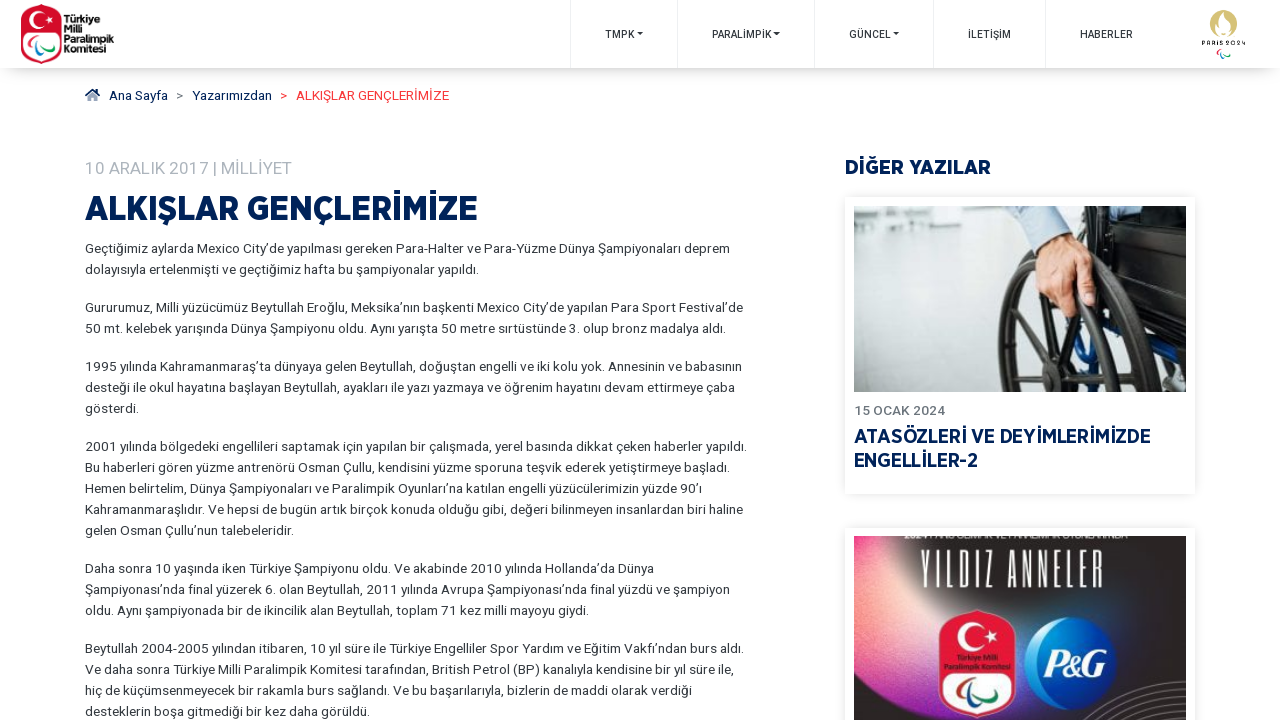

--- FILE ---
content_type: text/html; charset=UTF-8
request_url: https://www.tmpk.org.tr/yazarimizdan/alkislar-genclerimize-milliyet/
body_size: 61958
content:
<!doctype html>
<html lang="tr" class="no-js">
<head>
    <!-- Global site tag (gtag.js) - Google Analytics -->
    <script async src="https://www.googletagmanager.com/gtag/js?id=UA-177251849-1"></script>
    <script>
      window.dataLayer = window.dataLayer || [];
      function gtag() {
        dataLayer.push(arguments);
      }
      gtag('js', new Date());
      gtag('config', 'UA-177251849-1');
    </script>
    <title>  ALKIŞLAR  GENÇLERİMİZE :Türkiye Milli Paralimpik Komitesi</title>
    <meta charset="UTF-8">
    <meta http-equiv="X-UA-Compatible" content="IE=edge">
    <meta name="viewport" content="width=device-width, initial-scale=1.0, maximum-scale=1.0, user-scalable=0"/>
    <meta name="author" content="Revolvia">
    <meta name="keywords" content="Türkiye Milli Paralimpik Komitesi">
    <meta name="description" content="TMPK Websitesi">
    <link type="text/plain" rel="author" href="humans.txt" />
    <link rel="manifest" href='data:application/manifest+json,{
 "name": "App",
 "icons": [
  {
   "src": "https://www.tmpk.org.tr/wp-content/themes/tmpk/assets/favicon/android-icon-36x36.png",
   "sizes": "36x36",
   "type": "image\/png",
   "density": "0.75"
  },
  {
   "src": "https://www.tmpk.org.tr/wp-content/themes/tmpk/assets/favicon/android-icon-48x48.png",
   "sizes": "48x48",
   "type": "image\/png",
   "density": "1.0"
  },
  {
   "src": "https://www.tmpk.org.tr/wp-content/themes/tmpk/assets/favicon/android-icon-72x72.png",
   "sizes": "72x72",
   "type": "image\/png",
   "density": "1.5"
  },
  {
   "src": "https://www.tmpk.org.tr/wp-content/themes/tmpk/assets/favicon/android-icon-96x96.png",
   "sizes": "96x96",
   "type": "image\/png",
   "density": "2.0"
  },
  {
   "src": "https://www.tmpk.org.tr/wp-content/themes/tmpk/assets/favicon/android-icon-144x144.png",
   "sizes": "144x144",
   "type": "image\/png",
   "density": "3.0"
  },
  {
   "src": "https://www.tmpk.org.tr/wp-content/themes/tmpk/assets/favicon/android-icon-192x192.png",
   "sizes": "192x192",
   "type": "image\/png",
   "density": "4.0"
  }
 ]
}'>

<!--favicons-->



<link rel="apple-touch-icon" sizes="57x57" href="https://www.tmpk.org.tr/wp-content/themes/tmpk/assets/favicon/apple-icon-57x57.png">
<link rel="apple-touch-icon" sizes="60x60" href="https://www.tmpk.org.tr/wp-content/themes/tmpk/assets/favicon/apple-icon-60x60.png">
<link rel="apple-touch-icon" sizes="72x72" href="https://www.tmpk.org.tr/wp-content/themes/tmpk/assets/favicon/apple-icon-72x72.png">
<link rel="apple-touch-icon" sizes="76x76" href="https://www.tmpk.org.tr/wp-content/themes/tmpk/assets/favicon/apple-icon-76x76.png">
<link rel="apple-touch-icon" sizes="114x114" href="https://www.tmpk.org.tr/wp-content/themes/tmpk/assets/favicon/apple-icon-114x114.png">
<link rel="apple-touch-icon" sizes="120x120" href="https://www.tmpk.org.tr/wp-content/themes/tmpk/assets/favicon/apple-icon-120x120.png">
<link rel="apple-touch-icon" sizes="144x144" href="https://www.tmpk.org.tr/wp-content/themes/tmpk/assets/favicon/apple-icon-144x144.png">
<link rel="apple-touch-icon" sizes="152x152" href="https://www.tmpk.org.tr/wp-content/themes/tmpk/assets/favicon/apple-icon-152x152.png">
<link rel="apple-touch-icon" sizes="180x180" href="https://www.tmpk.org.tr/wp-content/themes/tmpk/assets/favicon/apple-icon-180x180.png">
<link rel="icon" type="image/png" sizes="192x192"  href="https://www.tmpk.org.tr/wp-content/themes/tmpk/assets/favicon/android-icon-192x192.png">
<link rel="icon" type="image/png" sizes="32x32" href="https://www.tmpk.org.tr/wp-content/themes/tmpk/assets/favicon/favicon-32x32.png">
<link rel="icon" type="image/png" sizes="96x96" href="https://www.tmpk.org.tr/wp-content/themes/tmpk/assets/favicon/favicon-96x96.png">
<link rel="icon" type="image/png" sizes="16x16" href="https://www.tmpk.org.tr/wp-content/themes/tmpk/assets/favicon/favicon-16x16.png">

<meta name="msapplication-TileColor" content="#ffffff">
<meta name="msapplication-TileImage" content="https://www.tmpk.org.tr/wp-content/themes/tmpk/assets/favicon//ms-icon-144x144.png">
<meta name="theme-color" content="#ffffff">

    <title>ALKIŞLAR  GENÇLERİMİZE &#8211; Türkiye Milli Paralimpik Komitesi</title>
<meta name='robots' content='max-image-preview:large' />
<script type="text/javascript">
/* <![CDATA[ */
window._wpemojiSettings = {"baseUrl":"https:\/\/s.w.org\/images\/core\/emoji\/14.0.0\/72x72\/","ext":".png","svgUrl":"https:\/\/s.w.org\/images\/core\/emoji\/14.0.0\/svg\/","svgExt":".svg","source":{"concatemoji":"https:\/\/www.tmpk.org.tr\/wp-includes\/js\/wp-emoji-release.min.js?ver=6.4.7"}};
/*! This file is auto-generated */
!function(i,n){var o,s,e;function c(e){try{var t={supportTests:e,timestamp:(new Date).valueOf()};sessionStorage.setItem(o,JSON.stringify(t))}catch(e){}}function p(e,t,n){e.clearRect(0,0,e.canvas.width,e.canvas.height),e.fillText(t,0,0);var t=new Uint32Array(e.getImageData(0,0,e.canvas.width,e.canvas.height).data),r=(e.clearRect(0,0,e.canvas.width,e.canvas.height),e.fillText(n,0,0),new Uint32Array(e.getImageData(0,0,e.canvas.width,e.canvas.height).data));return t.every(function(e,t){return e===r[t]})}function u(e,t,n){switch(t){case"flag":return n(e,"\ud83c\udff3\ufe0f\u200d\u26a7\ufe0f","\ud83c\udff3\ufe0f\u200b\u26a7\ufe0f")?!1:!n(e,"\ud83c\uddfa\ud83c\uddf3","\ud83c\uddfa\u200b\ud83c\uddf3")&&!n(e,"\ud83c\udff4\udb40\udc67\udb40\udc62\udb40\udc65\udb40\udc6e\udb40\udc67\udb40\udc7f","\ud83c\udff4\u200b\udb40\udc67\u200b\udb40\udc62\u200b\udb40\udc65\u200b\udb40\udc6e\u200b\udb40\udc67\u200b\udb40\udc7f");case"emoji":return!n(e,"\ud83e\udef1\ud83c\udffb\u200d\ud83e\udef2\ud83c\udfff","\ud83e\udef1\ud83c\udffb\u200b\ud83e\udef2\ud83c\udfff")}return!1}function f(e,t,n){var r="undefined"!=typeof WorkerGlobalScope&&self instanceof WorkerGlobalScope?new OffscreenCanvas(300,150):i.createElement("canvas"),a=r.getContext("2d",{willReadFrequently:!0}),o=(a.textBaseline="top",a.font="600 32px Arial",{});return e.forEach(function(e){o[e]=t(a,e,n)}),o}function t(e){var t=i.createElement("script");t.src=e,t.defer=!0,i.head.appendChild(t)}"undefined"!=typeof Promise&&(o="wpEmojiSettingsSupports",s=["flag","emoji"],n.supports={everything:!0,everythingExceptFlag:!0},e=new Promise(function(e){i.addEventListener("DOMContentLoaded",e,{once:!0})}),new Promise(function(t){var n=function(){try{var e=JSON.parse(sessionStorage.getItem(o));if("object"==typeof e&&"number"==typeof e.timestamp&&(new Date).valueOf()<e.timestamp+604800&&"object"==typeof e.supportTests)return e.supportTests}catch(e){}return null}();if(!n){if("undefined"!=typeof Worker&&"undefined"!=typeof OffscreenCanvas&&"undefined"!=typeof URL&&URL.createObjectURL&&"undefined"!=typeof Blob)try{var e="postMessage("+f.toString()+"("+[JSON.stringify(s),u.toString(),p.toString()].join(",")+"));",r=new Blob([e],{type:"text/javascript"}),a=new Worker(URL.createObjectURL(r),{name:"wpTestEmojiSupports"});return void(a.onmessage=function(e){c(n=e.data),a.terminate(),t(n)})}catch(e){}c(n=f(s,u,p))}t(n)}).then(function(e){for(var t in e)n.supports[t]=e[t],n.supports.everything=n.supports.everything&&n.supports[t],"flag"!==t&&(n.supports.everythingExceptFlag=n.supports.everythingExceptFlag&&n.supports[t]);n.supports.everythingExceptFlag=n.supports.everythingExceptFlag&&!n.supports.flag,n.DOMReady=!1,n.readyCallback=function(){n.DOMReady=!0}}).then(function(){return e}).then(function(){var e;n.supports.everything||(n.readyCallback(),(e=n.source||{}).concatemoji?t(e.concatemoji):e.wpemoji&&e.twemoji&&(t(e.twemoji),t(e.wpemoji)))}))}((window,document),window._wpemojiSettings);
/* ]]> */
</script>
<style id='wp-emoji-styles-inline-css' type='text/css'>

	img.wp-smiley, img.emoji {
		display: inline !important;
		border: none !important;
		box-shadow: none !important;
		height: 1em !important;
		width: 1em !important;
		margin: 0 0.07em !important;
		vertical-align: -0.1em !important;
		background: none !important;
		padding: 0 !important;
	}
</style>
<link rel='stylesheet' id='wp-block-library-css' href='https://www.tmpk.org.tr/wp-includes/css/dist/block-library/style.min.css?ver=6.4.7' type='text/css' media='all' />
<style id='classic-theme-styles-inline-css' type='text/css'>
/*! This file is auto-generated */
.wp-block-button__link{color:#fff;background-color:#32373c;border-radius:9999px;box-shadow:none;text-decoration:none;padding:calc(.667em + 2px) calc(1.333em + 2px);font-size:1.125em}.wp-block-file__button{background:#32373c;color:#fff;text-decoration:none}
</style>
<style id='global-styles-inline-css' type='text/css'>
body{--wp--preset--color--black: #000000;--wp--preset--color--cyan-bluish-gray: #abb8c3;--wp--preset--color--white: #ffffff;--wp--preset--color--pale-pink: #f78da7;--wp--preset--color--vivid-red: #cf2e2e;--wp--preset--color--luminous-vivid-orange: #ff6900;--wp--preset--color--luminous-vivid-amber: #fcb900;--wp--preset--color--light-green-cyan: #7bdcb5;--wp--preset--color--vivid-green-cyan: #00d084;--wp--preset--color--pale-cyan-blue: #8ed1fc;--wp--preset--color--vivid-cyan-blue: #0693e3;--wp--preset--color--vivid-purple: #9b51e0;--wp--preset--gradient--vivid-cyan-blue-to-vivid-purple: linear-gradient(135deg,rgba(6,147,227,1) 0%,rgb(155,81,224) 100%);--wp--preset--gradient--light-green-cyan-to-vivid-green-cyan: linear-gradient(135deg,rgb(122,220,180) 0%,rgb(0,208,130) 100%);--wp--preset--gradient--luminous-vivid-amber-to-luminous-vivid-orange: linear-gradient(135deg,rgba(252,185,0,1) 0%,rgba(255,105,0,1) 100%);--wp--preset--gradient--luminous-vivid-orange-to-vivid-red: linear-gradient(135deg,rgba(255,105,0,1) 0%,rgb(207,46,46) 100%);--wp--preset--gradient--very-light-gray-to-cyan-bluish-gray: linear-gradient(135deg,rgb(238,238,238) 0%,rgb(169,184,195) 100%);--wp--preset--gradient--cool-to-warm-spectrum: linear-gradient(135deg,rgb(74,234,220) 0%,rgb(151,120,209) 20%,rgb(207,42,186) 40%,rgb(238,44,130) 60%,rgb(251,105,98) 80%,rgb(254,248,76) 100%);--wp--preset--gradient--blush-light-purple: linear-gradient(135deg,rgb(255,206,236) 0%,rgb(152,150,240) 100%);--wp--preset--gradient--blush-bordeaux: linear-gradient(135deg,rgb(254,205,165) 0%,rgb(254,45,45) 50%,rgb(107,0,62) 100%);--wp--preset--gradient--luminous-dusk: linear-gradient(135deg,rgb(255,203,112) 0%,rgb(199,81,192) 50%,rgb(65,88,208) 100%);--wp--preset--gradient--pale-ocean: linear-gradient(135deg,rgb(255,245,203) 0%,rgb(182,227,212) 50%,rgb(51,167,181) 100%);--wp--preset--gradient--electric-grass: linear-gradient(135deg,rgb(202,248,128) 0%,rgb(113,206,126) 100%);--wp--preset--gradient--midnight: linear-gradient(135deg,rgb(2,3,129) 0%,rgb(40,116,252) 100%);--wp--preset--font-size--small: 13px;--wp--preset--font-size--medium: 20px;--wp--preset--font-size--large: 36px;--wp--preset--font-size--x-large: 42px;--wp--preset--spacing--20: 0.44rem;--wp--preset--spacing--30: 0.67rem;--wp--preset--spacing--40: 1rem;--wp--preset--spacing--50: 1.5rem;--wp--preset--spacing--60: 2.25rem;--wp--preset--spacing--70: 3.38rem;--wp--preset--spacing--80: 5.06rem;--wp--preset--shadow--natural: 6px 6px 9px rgba(0, 0, 0, 0.2);--wp--preset--shadow--deep: 12px 12px 50px rgba(0, 0, 0, 0.4);--wp--preset--shadow--sharp: 6px 6px 0px rgba(0, 0, 0, 0.2);--wp--preset--shadow--outlined: 6px 6px 0px -3px rgba(255, 255, 255, 1), 6px 6px rgba(0, 0, 0, 1);--wp--preset--shadow--crisp: 6px 6px 0px rgba(0, 0, 0, 1);}:where(.is-layout-flex){gap: 0.5em;}:where(.is-layout-grid){gap: 0.5em;}body .is-layout-flow > .alignleft{float: left;margin-inline-start: 0;margin-inline-end: 2em;}body .is-layout-flow > .alignright{float: right;margin-inline-start: 2em;margin-inline-end: 0;}body .is-layout-flow > .aligncenter{margin-left: auto !important;margin-right: auto !important;}body .is-layout-constrained > .alignleft{float: left;margin-inline-start: 0;margin-inline-end: 2em;}body .is-layout-constrained > .alignright{float: right;margin-inline-start: 2em;margin-inline-end: 0;}body .is-layout-constrained > .aligncenter{margin-left: auto !important;margin-right: auto !important;}body .is-layout-constrained > :where(:not(.alignleft):not(.alignright):not(.alignfull)){max-width: var(--wp--style--global--content-size);margin-left: auto !important;margin-right: auto !important;}body .is-layout-constrained > .alignwide{max-width: var(--wp--style--global--wide-size);}body .is-layout-flex{display: flex;}body .is-layout-flex{flex-wrap: wrap;align-items: center;}body .is-layout-flex > *{margin: 0;}body .is-layout-grid{display: grid;}body .is-layout-grid > *{margin: 0;}:where(.wp-block-columns.is-layout-flex){gap: 2em;}:where(.wp-block-columns.is-layout-grid){gap: 2em;}:where(.wp-block-post-template.is-layout-flex){gap: 1.25em;}:where(.wp-block-post-template.is-layout-grid){gap: 1.25em;}.has-black-color{color: var(--wp--preset--color--black) !important;}.has-cyan-bluish-gray-color{color: var(--wp--preset--color--cyan-bluish-gray) !important;}.has-white-color{color: var(--wp--preset--color--white) !important;}.has-pale-pink-color{color: var(--wp--preset--color--pale-pink) !important;}.has-vivid-red-color{color: var(--wp--preset--color--vivid-red) !important;}.has-luminous-vivid-orange-color{color: var(--wp--preset--color--luminous-vivid-orange) !important;}.has-luminous-vivid-amber-color{color: var(--wp--preset--color--luminous-vivid-amber) !important;}.has-light-green-cyan-color{color: var(--wp--preset--color--light-green-cyan) !important;}.has-vivid-green-cyan-color{color: var(--wp--preset--color--vivid-green-cyan) !important;}.has-pale-cyan-blue-color{color: var(--wp--preset--color--pale-cyan-blue) !important;}.has-vivid-cyan-blue-color{color: var(--wp--preset--color--vivid-cyan-blue) !important;}.has-vivid-purple-color{color: var(--wp--preset--color--vivid-purple) !important;}.has-black-background-color{background-color: var(--wp--preset--color--black) !important;}.has-cyan-bluish-gray-background-color{background-color: var(--wp--preset--color--cyan-bluish-gray) !important;}.has-white-background-color{background-color: var(--wp--preset--color--white) !important;}.has-pale-pink-background-color{background-color: var(--wp--preset--color--pale-pink) !important;}.has-vivid-red-background-color{background-color: var(--wp--preset--color--vivid-red) !important;}.has-luminous-vivid-orange-background-color{background-color: var(--wp--preset--color--luminous-vivid-orange) !important;}.has-luminous-vivid-amber-background-color{background-color: var(--wp--preset--color--luminous-vivid-amber) !important;}.has-light-green-cyan-background-color{background-color: var(--wp--preset--color--light-green-cyan) !important;}.has-vivid-green-cyan-background-color{background-color: var(--wp--preset--color--vivid-green-cyan) !important;}.has-pale-cyan-blue-background-color{background-color: var(--wp--preset--color--pale-cyan-blue) !important;}.has-vivid-cyan-blue-background-color{background-color: var(--wp--preset--color--vivid-cyan-blue) !important;}.has-vivid-purple-background-color{background-color: var(--wp--preset--color--vivid-purple) !important;}.has-black-border-color{border-color: var(--wp--preset--color--black) !important;}.has-cyan-bluish-gray-border-color{border-color: var(--wp--preset--color--cyan-bluish-gray) !important;}.has-white-border-color{border-color: var(--wp--preset--color--white) !important;}.has-pale-pink-border-color{border-color: var(--wp--preset--color--pale-pink) !important;}.has-vivid-red-border-color{border-color: var(--wp--preset--color--vivid-red) !important;}.has-luminous-vivid-orange-border-color{border-color: var(--wp--preset--color--luminous-vivid-orange) !important;}.has-luminous-vivid-amber-border-color{border-color: var(--wp--preset--color--luminous-vivid-amber) !important;}.has-light-green-cyan-border-color{border-color: var(--wp--preset--color--light-green-cyan) !important;}.has-vivid-green-cyan-border-color{border-color: var(--wp--preset--color--vivid-green-cyan) !important;}.has-pale-cyan-blue-border-color{border-color: var(--wp--preset--color--pale-cyan-blue) !important;}.has-vivid-cyan-blue-border-color{border-color: var(--wp--preset--color--vivid-cyan-blue) !important;}.has-vivid-purple-border-color{border-color: var(--wp--preset--color--vivid-purple) !important;}.has-vivid-cyan-blue-to-vivid-purple-gradient-background{background: var(--wp--preset--gradient--vivid-cyan-blue-to-vivid-purple) !important;}.has-light-green-cyan-to-vivid-green-cyan-gradient-background{background: var(--wp--preset--gradient--light-green-cyan-to-vivid-green-cyan) !important;}.has-luminous-vivid-amber-to-luminous-vivid-orange-gradient-background{background: var(--wp--preset--gradient--luminous-vivid-amber-to-luminous-vivid-orange) !important;}.has-luminous-vivid-orange-to-vivid-red-gradient-background{background: var(--wp--preset--gradient--luminous-vivid-orange-to-vivid-red) !important;}.has-very-light-gray-to-cyan-bluish-gray-gradient-background{background: var(--wp--preset--gradient--very-light-gray-to-cyan-bluish-gray) !important;}.has-cool-to-warm-spectrum-gradient-background{background: var(--wp--preset--gradient--cool-to-warm-spectrum) !important;}.has-blush-light-purple-gradient-background{background: var(--wp--preset--gradient--blush-light-purple) !important;}.has-blush-bordeaux-gradient-background{background: var(--wp--preset--gradient--blush-bordeaux) !important;}.has-luminous-dusk-gradient-background{background: var(--wp--preset--gradient--luminous-dusk) !important;}.has-pale-ocean-gradient-background{background: var(--wp--preset--gradient--pale-ocean) !important;}.has-electric-grass-gradient-background{background: var(--wp--preset--gradient--electric-grass) !important;}.has-midnight-gradient-background{background: var(--wp--preset--gradient--midnight) !important;}.has-small-font-size{font-size: var(--wp--preset--font-size--small) !important;}.has-medium-font-size{font-size: var(--wp--preset--font-size--medium) !important;}.has-large-font-size{font-size: var(--wp--preset--font-size--large) !important;}.has-x-large-font-size{font-size: var(--wp--preset--font-size--x-large) !important;}
.wp-block-navigation a:where(:not(.wp-element-button)){color: inherit;}
:where(.wp-block-post-template.is-layout-flex){gap: 1.25em;}:where(.wp-block-post-template.is-layout-grid){gap: 1.25em;}
:where(.wp-block-columns.is-layout-flex){gap: 2em;}:where(.wp-block-columns.is-layout-grid){gap: 2em;}
.wp-block-pullquote{font-size: 1.5em;line-height: 1.6;}
</style>
<link rel='stylesheet' id='tmpk-css-style-css' href='https://www.tmpk.org.tr/wp-content/themes/tmpk/dist/stylesheet.css?ver=1.07' type='text/css' media='all' />
<script type="text/javascript" src="https://www.tmpk.org.tr/wp-content/themes/tmpk/dist/pre.js?ver=1.07" id="tmpk-pre-script-js"></script>
<link rel="https://api.w.org/" href="https://www.tmpk.org.tr/wp-json/" /><link rel="alternate" type="application/json" href="https://www.tmpk.org.tr/wp-json/wp/v2/yazar_posts/2433" /><link rel="EditURI" type="application/rsd+xml" title="RSD" href="https://www.tmpk.org.tr/xmlrpc.php?rsd" />
<meta name="generator" content="WordPress 6.4.7" />
<link rel="canonical" href="https://www.tmpk.org.tr/yazarimizdan/alkislar-genclerimize-milliyet/" />
<link rel='shortlink' href='https://www.tmpk.org.tr/?p=2433' />
<link rel="alternate" type="application/json+oembed" href="https://www.tmpk.org.tr/wp-json/oembed/1.0/embed?url=https%3A%2F%2Fwww.tmpk.org.tr%2Fyazarimizdan%2Falkislar-genclerimize-milliyet%2F" />
<link rel="alternate" type="text/xml+oembed" href="https://www.tmpk.org.tr/wp-json/oembed/1.0/embed?url=https%3A%2F%2Fwww.tmpk.org.tr%2Fyazarimizdan%2Falkislar-genclerimize-milliyet%2F&#038;format=xml" />
		<style type="text/css" id="wp-custom-css">
			.bigcounter{position:absolute;z-index:2;top:100px;left:50%;transform:translateX(-50%);background:#fff;padding:0.3rem 1.5rem;border-radius:10rem;display:flex;align-items:center;gap:1rem;box-shadow:0 0.2rem 1.4rem rgba(0,0,0,.28);-webkit-box-shadow:0 0.2rem 1.4rem rgba(0,0,0,.28);}
    .bigcounter .text span{display:block;text-align:center;font-size:1rem;font-weight:400;font-family:'Gotham Narrow';color:#343a40;white-space:nowrap;}
    .bigcounter .text .paris{font-size:1.3rem;font-family:'Gotham Narrow';line-height:1;}
    .bigcounter .mobile{display:none;}
    .bigcounter .counter{display:flex;gap:1rem;text-align:center;font-size:0.6rem;font-weight:600;font-family:'Bebas Neue'!important;border-top:1px solid #e1e1e1;border-bottom:1px solid #e1e1e1;padding:5px 0;}
    .bigcounter .counter span{display:block;line-height:1;font-weight:900;font-size:1.6rem;font-family:'Bebas Neue';}
    .bigcounter .counter div{color:#c5b066;}
.logo img{max-width:60px;max-height:60px;}
    @media(max-width:520px){.line.desktop{display:none;}
    .line.mobile{display:block;font-size:0.8rem;white-space:nowrap;font-weight:600;}
    .logo img{max-width:60px;max-height:60px;}
    .bigcounter{gap:0.5rem;}
    .bigcounter .counter{justify-content:center;}
    }

body.admin-bar main {
	padding-top: 0px !important;
}


section.rwpo-carousel.top-carousel .carousel .carousel-inner .carousel-item .carousel-slide .overlay h2 {
	font-size: 3.3rem;
}

.bigcounter{
	display:none;
}

@media(max-width:768px){
    section.rwpo-carousel.top-carousel .carousel .carousel-inner .carousel-item .carousel-slide .overlay h2 {
        font-size: 1.4rem!important;
    }
}		</style>
		


</head>

<body class="yazar_posts-template-default single single-yazar_posts postid-2433">
  <div id="p-l"></div>
  <div id="l-i"></div>
  <header id="masthead" class="stickyheader">
  <nav class="navbar navbar-expand-lg sticky-top">
    <a class="navbar-brand navbar-logo ml-3 p-1" href="/">
      <img src="https://www.tmpk.org.tr/wp-content/themes/tmpk/assets/img/tmpk_logo2.png" class="img-fluid" alt="Türkiye Milli Paralimpik Komitesi Logo" />
    </a>
    <!-- collapse navbar-collapse d-md-none order-4 order-md-2 -->
    <!-- <button class="navbar-toggler" type="button" data-toggle="collapse" data-target="#navbar-main" aria-controls="navbar-main" aria-expanded="false" aria-label="Toggle navigation"> -->
      <button id="navbar-toggler" class="navbar-toggler" type="button" aria-label="Menüyü açıp kapayın">
      <!-- <span class="navbar-toggler-icon">

      </span> -->
      <span></span>
      <span></span>
      <span></span>
    </button> <div id="navbar-main" class="collapse navbar-collapse"><ul id="menu-ana-menu" class="navbar-nav"><li itemscope="itemscope" itemtype="https://www.schema.org/SiteNavigationElement" id="menu-item-52" class="menu-item menu-item-type-post_type menu-item-object-page menu-item-home menu-item-has-children dropdown menu-item-52 nav-item"><a title="TMPK" href="javascript:;" data-toggle="collapse" data-target="#menu-item-dropdown-52-collapse" aria-haspopup="true" aria-expanded="false" class="dropdown-toggle  nav-link" id="menu-item-dropdown-52">TMPK</a>
<ul class="dropdown-collapse collapse" aria-labelledby="menu-item-dropdown-52" id="menu-item-dropdown-52-collapse"  data-parent="#menu-ana-menu"  role="menu">
	<li itemscope="itemscope" itemtype="https://www.schema.org/SiteNavigationElement" id="menu-item-18242" class="menu-item menu-item-type-post_type menu-item-object-page menu-item-18242 nav-item"><a title="Başkanın Mesajı" href="https://www.tmpk.org.tr/murat-aksu-baskanin-mesaji/" class="dropdown-item">Başkanın Mesajı</a></li>
	<li itemscope="itemscope" itemtype="https://www.schema.org/SiteNavigationElement" id="menu-item-4843" class="menu-item menu-item-type-post_type menu-item-object-page menu-item-4843 nav-item"><a title="KURUCU BAŞKANIMIZIN MESAJI" href="https://www.tmpk.org.tr/baskanin-mesaji/" class="dropdown-item">KURUCU BAŞKANIMIZIN MESAJI</a></li>
	<li itemscope="itemscope" itemtype="https://www.schema.org/SiteNavigationElement" id="menu-item-4846" class="menu-item menu-item-type-post_type menu-item-object-page menu-item-4846 nav-item"><a title="TÜZÜK" href="https://www.tmpk.org.tr/tuzuk/" class="dropdown-item">TÜZÜK</a></li>
	<li itemscope="itemscope" itemtype="https://www.schema.org/SiteNavigationElement" id="menu-item-17" class="menu-item menu-item-type-custom menu-item-object-custom menu-item-has-children menu-item-17 nav-item"><a title="KURULLARIMIZ" href="javascript:;" data-toggle="collapse" data-target="#menu-item-dropdown-17-collapse" data-controls="menu-item-dropdown-17-collapse" aria-expanded="false" class="dropdown-toggle nav-link" id="menu-item-dropdown-17">KURULLARIMIZ</a>
	<ul class="collapse" aria-labelledby="menu-item-dropdown-17" id="menu-item-dropdown-17-collapse"  data-parent="#menu-item-dropdown-52-collapse"  role="menu">
		<li itemscope="itemscope" itemtype="https://www.schema.org/SiteNavigationElement" id="menu-item-4855" class="menu-item menu-item-type-taxonomy menu-item-object-kurullar menu-item-4855 nav-item"><a title="Yönetim Kurulu" href="https://www.tmpk.org.tr/kisiler/yonetim-kurulu/" class="dropdown-item">Yönetim Kurulu</a></li>
		<li itemscope="itemscope" itemtype="https://www.schema.org/SiteNavigationElement" id="menu-item-4854" class="menu-item menu-item-type-taxonomy menu-item-object-kurullar menu-item-4854 nav-item"><a title="Denetleme Kurulu" href="https://www.tmpk.org.tr/kisiler/denetleme-kurulu/" class="dropdown-item">Denetleme Kurulu</a></li>
		<li itemscope="itemscope" itemtype="https://www.schema.org/SiteNavigationElement" id="menu-item-5598" class="menu-item menu-item-type-taxonomy menu-item-object-kurullar menu-item-5598 nav-item"><a title="Sicil ve Disiplin Kurulu" href="https://www.tmpk.org.tr/kisiler/sicil-ve-disiplin-kurulu/" class="dropdown-item">Sicil ve Disiplin Kurulu</a></li>
	</ul>
</li>
	<li itemscope="itemscope" itemtype="https://www.schema.org/SiteNavigationElement" id="menu-item-18" class="menu-item menu-item-type-custom menu-item-object-custom menu-item-has-children menu-item-18 nav-item"><a title="ALT KURULLAR" href="javascript:;" data-toggle="collapse" data-target="#menu-item-dropdown-18-collapse" data-controls="menu-item-dropdown-18-collapse" aria-expanded="false" class="dropdown-toggle nav-link" id="menu-item-dropdown-18">ALT KURULLAR</a>
	<ul class="collapse" aria-labelledby="menu-item-dropdown-18" id="menu-item-dropdown-18-collapse"  data-parent="#menu-item-dropdown-52-collapse"  role="menu">
		<li itemscope="itemscope" itemtype="https://www.schema.org/SiteNavigationElement" id="menu-item-5603" class="menu-item menu-item-type-taxonomy menu-item-object-kurullar menu-item-5603 nav-item"><a title="Sağlık ve Sınıflandırma Kurulu" href="https://www.tmpk.org.tr/kisiler/saglik-siniflandirma-kurulu/" class="dropdown-item">Sağlık ve Sınıflandırma Kurulu</a></li>
		<li itemscope="itemscope" itemtype="https://www.schema.org/SiteNavigationElement" id="menu-item-5599" class="menu-item menu-item-type-taxonomy menu-item-object-kurullar menu-item-5599 nav-item"><a title="Eğitim Kurulu" href="https://www.tmpk.org.tr/kisiler/egitim-kurulu/" class="dropdown-item">Eğitim Kurulu</a></li>
		<li itemscope="itemscope" itemtype="https://www.schema.org/SiteNavigationElement" id="menu-item-5602" class="menu-item menu-item-type-taxonomy menu-item-object-kurullar menu-item-5602 nav-item"><a title="Spor Kurulu" href="https://www.tmpk.org.tr/kisiler/spor-kurulu/" class="dropdown-item">Spor Kurulu</a></li>
		<li itemscope="itemscope" itemtype="https://www.schema.org/SiteNavigationElement" id="menu-item-5600" class="menu-item menu-item-type-taxonomy menu-item-object-kurullar menu-item-5600 nav-item"><a title="Hukuk Kurulu" href="https://www.tmpk.org.tr/kisiler/hukuk-kurulu/" class="dropdown-item">Hukuk Kurulu</a></li>
		<li itemscope="itemscope" itemtype="https://www.schema.org/SiteNavigationElement" id="menu-item-5601" class="menu-item menu-item-type-taxonomy menu-item-object-kurullar menu-item-5601 nav-item"><a title="İletişim Kurulu" href="https://www.tmpk.org.tr/kisiler/iletisim-kurulu/" class="dropdown-item">İletişim Kurulu</a></li>
		<li itemscope="itemscope" itemtype="https://www.schema.org/SiteNavigationElement" id="menu-item-17562" class="menu-item menu-item-type-taxonomy menu-item-object-kurullar menu-item-17562 nav-item"><a title="Sponsorluk ve Tanıtım Kurulu" href="https://www.tmpk.org.tr/kisiler/sponsorluk-ve-tanitim/" class="dropdown-item">Sponsorluk ve Tanıtım Kurulu</a></li>
		<li itemscope="itemscope" itemtype="https://www.schema.org/SiteNavigationElement" id="menu-item-17617" class="menu-item menu-item-type-taxonomy menu-item-object-kurullar menu-item-17617 nav-item"><a title="Rekreasyon ve Rehabilitasyon Kurulu" href="https://www.tmpk.org.tr/kisiler/rekreasyon-ve-rehabilitasyon-kurulu/" class="dropdown-item">Rekreasyon ve Rehabilitasyon Kurulu</a></li>
	</ul>
</li>
	<li itemscope="itemscope" itemtype="https://www.schema.org/SiteNavigationElement" id="menu-item-6511" class="menu-item menu-item-type-custom menu-item-object-custom menu-item-has-children menu-item-6511 nav-item"><a title="Faaliyetlerimiz" href="javascript:;" data-toggle="collapse" data-target="#menu-item-dropdown-6511-collapse" data-controls="menu-item-dropdown-6511-collapse" aria-expanded="false" class="dropdown-toggle nav-link" id="menu-item-dropdown-6511">Faaliyetlerimiz</a>
	<ul class="collapse" aria-labelledby="menu-item-dropdown-6511" id="menu-item-dropdown-6511-collapse"  data-parent="#menu-item-dropdown-52-collapse"  role="menu">
		<li itemscope="itemscope" itemtype="https://www.schema.org/SiteNavigationElement" id="menu-item-6512" class="menu-item menu-item-type-post_type menu-item-object-page menu-item-6512 nav-item"><a title="PARALİMPİK OKUL GÜNLERİ" href="https://www.tmpk.org.tr/paralimpik-okul-gunleri/" class="dropdown-item">PARALİMPİK OKUL GÜNLERİ</a></li>
		<li itemscope="itemscope" itemtype="https://www.schema.org/SiteNavigationElement" id="menu-item-6752" class="menu-item menu-item-type-post_type menu-item-object-page menu-item-6752 nav-item"><a title="ULUSLARARASI GENÇLİK YAZ KAMPI" href="https://www.tmpk.org.tr/yaz-kampi/uluslararasi-genclik-yaz-kampi/" class="dropdown-item">ULUSLARARASI GENÇLİK YAZ KAMPI</a></li>
		<li itemscope="itemscope" itemtype="https://www.schema.org/SiteNavigationElement" id="menu-item-6754" class="menu-item menu-item-type-post_type menu-item-object-page menu-item-6754 nav-item"><a title="I’m Possible" href="https://www.tmpk.org.tr/im-possible/" class="dropdown-item">I’m Possible</a></li>
		<li itemscope="itemscope" itemtype="https://www.schema.org/SiteNavigationElement" id="menu-item-6753" class="menu-item menu-item-type-post_type menu-item-object-page menu-item-6753 nav-item"><a title="Tanıtım Kampanyalarımız" href="https://www.tmpk.org.tr/tanitim-kampanyamiz/" class="dropdown-item">Tanıtım Kampanyalarımız</a></li>
	</ul>
</li>
	<li itemscope="itemscope" itemtype="https://www.schema.org/SiteNavigationElement" id="menu-item-5237" class="menu-item menu-item-type-post_type menu-item-object-page menu-item-5237 nav-item"><a title="Sık Sorulan Sorular" href="https://www.tmpk.org.tr/sik-sorulan-sorular/" class="dropdown-item">Sık Sorulan Sorular</a></li>
	<li itemscope="itemscope" itemtype="https://www.schema.org/SiteNavigationElement" id="menu-item-5632" class="menu-item menu-item-type-custom menu-item-object-custom menu-item-5632 nav-item"><a title="Yayınlarımız" href="/yayinlarimiz/" class="dropdown-item">Yayınlarımız</a></li>
</ul>
</li>
<li itemscope="itemscope" itemtype="https://www.schema.org/SiteNavigationElement" id="menu-item-10" class="menu-item menu-item-type-custom menu-item-object-custom menu-item-has-children dropdown menu-item-10 nav-item"><a title="PARALİMPİK" href="javascript:;" data-toggle="collapse" data-target="#menu-item-dropdown-10-collapse" aria-haspopup="true" aria-expanded="false" class="dropdown-toggle  nav-link" id="menu-item-dropdown-10">PARALİMPİK</a>
<ul class="dropdown-collapse collapse" aria-labelledby="menu-item-dropdown-10" id="menu-item-dropdown-10-collapse"  data-parent="#menu-ana-menu"  role="menu">
	<li itemscope="itemscope" itemtype="https://www.schema.org/SiteNavigationElement" id="menu-item-4884" class="menu-item menu-item-type-post_type menu-item-object-page menu-item-has-children menu-item-4884 nav-item"><a title="IPC" href="javascript:;" data-toggle="collapse" data-target="#menu-item-dropdown-4884-collapse" data-controls="menu-item-dropdown-4884-collapse" aria-expanded="false" class="dropdown-toggle nav-link" id="menu-item-dropdown-4884">IPC</a>
	<ul class="collapse" aria-labelledby="menu-item-dropdown-4884" id="menu-item-dropdown-4884-collapse"  data-parent="#menu-item-dropdown-52-collapse"  role="menu">
		<li itemscope="itemscope" itemtype="https://www.schema.org/SiteNavigationElement" id="menu-item-6540" class="menu-item menu-item-type-post_type menu-item-object-page menu-item-6540 nav-item"><a title="KURULUŞU" href="https://www.tmpk.org.tr/kurulusu/" class="dropdown-item">KURULUŞU</a></li>
		<li itemscope="itemscope" itemtype="https://www.schema.org/SiteNavigationElement" id="menu-item-6539" class="menu-item menu-item-type-post_type menu-item-object-page menu-item-6539 nav-item"><a title="Ludwig Guttman" href="https://www.tmpk.org.tr/ludwig-guttman/" class="dropdown-item">Ludwig Guttman</a></li>
		<li itemscope="itemscope" itemtype="https://www.schema.org/SiteNavigationElement" id="menu-item-10852" class="menu-item menu-item-type-post_type menu-item-object-page menu-item-10852 nav-item"><a title="IPC YÖNETSEL DEĞİŞİKLİKLER TASLAĞI" href="https://www.tmpk.org.tr/ipc-yonetsel-degisiklikler-taslagi/" class="dropdown-item">IPC YÖNETSEL DEĞİŞİKLİKLER TASLAĞI</a></li>
	</ul>
</li>
	<li itemscope="itemscope" itemtype="https://www.schema.org/SiteNavigationElement" id="menu-item-4877" class="menu-item menu-item-type-custom menu-item-object-custom menu-item-4877 nav-item"><a title="Paralimpik Spor Branşları" href="/paralimpik-sporlar/" class="dropdown-item">Paralimpik Spor Branşları</a></li>
	<li itemscope="itemscope" itemtype="https://www.schema.org/SiteNavigationElement" id="menu-item-4888" class="menu-item menu-item-type-custom menu-item-object-custom menu-item-4888 nav-item"><a title="Paralimpik Oyunlara Katılan Sporcularımız" href="/sporcular" class="dropdown-item">Paralimpik Oyunlara Katılan Sporcularımız</a></li>
	<li itemscope="itemscope" itemtype="https://www.schema.org/SiteNavigationElement" id="menu-item-5572" class="menu-item menu-item-type-custom menu-item-object-custom menu-item-5572 nav-item"><a title="Paralimpik Yaz Oyunları" href="/donemler/yaz-oyunlari/" class="dropdown-item">Paralimpik Yaz Oyunları</a></li>
	<li itemscope="itemscope" itemtype="https://www.schema.org/SiteNavigationElement" id="menu-item-5571" class="menu-item menu-item-type-custom menu-item-object-custom menu-item-5571 nav-item"><a title="Paralimpik Kış Oyunları" href="/donemler/kis-oyunlari/" class="dropdown-item">Paralimpik Kış Oyunları</a></li>
	<li itemscope="itemscope" itemtype="https://www.schema.org/SiteNavigationElement" id="menu-item-17619" class="menu-item menu-item-type-post_type menu-item-object-page menu-item-17619 nav-item"><a title="Madalyalarımız" href="https://www.tmpk.org.tr/gurur-tablomuz/" class="dropdown-item">Madalyalarımız</a></li>
	<li itemscope="itemscope" itemtype="https://www.schema.org/SiteNavigationElement" id="menu-item-4885" class="menu-item menu-item-type-post_type menu-item-object-page menu-item-4885 nav-item"><a title="SINIFLANDIRMA" href="https://www.tmpk.org.tr/siniflandirma/" class="dropdown-item">SINIFLANDIRMA</a></li>
	<li itemscope="itemscope" itemtype="https://www.schema.org/SiteNavigationElement" id="menu-item-19267" class="menu-item menu-item-type-post_type menu-item-object-page menu-item-19267 nav-item"><a title="2025 IPC ULUSLARARASI SINIFLANDIRMA KODU" href="https://www.tmpk.org.tr/2025-ipc-uluslararasi-siniflandirma-kodu/" class="dropdown-item">2025 IPC ULUSLARARASI SINIFLANDIRMA KODU</a></li>
	<li itemscope="itemscope" itemtype="https://www.schema.org/SiteNavigationElement" id="menu-item-6396" class="menu-item menu-item-type-post_type menu-item-object-page menu-item-6396 nav-item"><a title="DOPİNGLE MÜCADELE" href="https://www.tmpk.org.tr/dopingle-mucadele/" class="dropdown-item">DOPİNGLE MÜCADELE</a></li>
</ul>
</li>
<li itemscope="itemscope" itemtype="https://www.schema.org/SiteNavigationElement" id="menu-item-5595" class="menu-item menu-item-type-custom menu-item-object-custom menu-item-has-children dropdown menu-item-5595 nav-item"><a title="GÜNCEL" href="javascript:;" data-toggle="collapse" data-target="#menu-item-dropdown-5595-collapse" aria-haspopup="true" aria-expanded="false" class="dropdown-toggle  nav-link" id="menu-item-dropdown-5595">GÜNCEL</a>
<ul class="dropdown-collapse collapse" aria-labelledby="menu-item-dropdown-5595" id="menu-item-dropdown-5595-collapse"  data-parent="#menu-ana-menu"  role="menu">
	<li itemscope="itemscope" itemtype="https://www.schema.org/SiteNavigationElement" id="menu-item-6387" class="menu-item menu-item-type-taxonomy menu-item-object-category menu-item-6387 nav-item"><a title="Bildirimler" href="https://www.tmpk.org.tr/haber-kategorileri/bildirimler/" class="dropdown-item">Bildirimler</a></li>
	<li itemscope="itemscope" itemtype="https://www.schema.org/SiteNavigationElement" id="menu-item-6768" class="menu-item menu-item-type-custom menu-item-object-custom menu-item-6768 nav-item"><a title="Yazarımızdan" href="/yazarimizdan/" class="dropdown-item">Yazarımızdan</a></li>
</ul>
</li>
<li itemscope="itemscope" itemtype="https://www.schema.org/SiteNavigationElement" id="menu-item-4872" class="menu-item menu-item-type-post_type menu-item-object-page menu-item-4872 nav-item"><a title="İletişim" href="https://www.tmpk.org.tr/iletisim/" class="nav-link">İletişim</a></li>
<li itemscope="itemscope" itemtype="https://www.schema.org/SiteNavigationElement" id="menu-item-8482" class="menu-item menu-item-type-custom menu-item-object-custom menu-item-8482 nav-item"><a title="Haberler" href="/haberler/" class="nav-link">Haberler</a></li>
</ul></div>    <a class="navbar-brand navbar-extra" href="https://tickets.paris2024.org/en/search/?affiliate=24D" target="_blank">
      <img src="https://tmpk.org.tr/wp-content/uploads/2024/04/1200px-2024_Summer_Paralympics_logo.svg_.webp" class="img-fluid" alt="Tokyo 2020 Paralimpik Oyunları" />
    </a>

      </nav>
</header><!-- #masthead -->
  <!-- #page -->
  <main id="site-content" role="main">
<!-- #content -->
    <div id="content" class="site-content">
      <!-- #content-holder -->
      <div id="content-holder" class="">
          <div class="bigcounter">
              <div class="logo">
                  <img src="https://tmpk.org.tr/wp-content/uploads/2024/04/1200px-2024_Summer_Paralympics_logo.svg_.webp" width="80" height="80" alt="">
              </div>
              <div class="text" aria-hidden="true">
                  <div class="line desktop">
                      <span class="paris">PARİS 2024</span><span>Paralimpik Oyunlar</span>
                  </div> 
              </div>
              <div class="right">
                  <div class="text" aria-hidden="true">
                      <div class="line mobile">PARİS 2024 Paralimpik Oyunlar</div>
                  </div>
                  <div class="counter"  id="geriSayim">
                      <div><span id="gun"></span> GÜN </div>
                      <div><span id="saat"></span> SAAT </div>
                      <div><span id="dakika"></span> DAKİKA </div>
                      <div><span id="saniye"></span> SANİYE</div>
                  </div>
              </div>
            </div>
            <script> 
              var hedefTarih = new Date("August 28, 2024 22:00:00").getTime();
              var geriSayim = setInterval(function() {
              var simdikiTarih = new Date().getTime();
              var kalanZaman = hedefTarih - simdikiTarih;
              var gun = Math.floor(kalanZaman / (1000 * 60 * 60 * 24));
              var saat = Math.floor((kalanZaman % (1000 * 60 * 60 * 24)) / (1000 * 60 * 60));
              var dakika = Math.floor((kalanZaman % (1000 * 60 * 60)) / (1000 * 60));
              var saniye = Math.floor((kalanZaman % (1000 * 60)) / 1000);
              document.getElementById("gun").innerHTML = gun;
              document.getElementById("saat").innerHTML = saat;
              document.getElementById("dakika").innerHTML = dakika;
              document.getElementById("saniye").innerHTML = saniye;
              if (kalanZaman < 0) {
              clearInterval(geriSayim);
              document.getElementById("geriSayim").innerHTML = "Süre doldu!";
              }
              }, 1000);
            </script>

  <nav class="breadcrumb-wrapper" aria-label="breadcrumb">
    <div class="container">
      <div class="row">
        <div class="col-12">
          <ol class="breadcrumb">
            <li class="breadcrumb-item"><a href="/"><i class="fad fa-home"></i>Ana Sayfa</a></li><li class="breadcrumb-item"><a href="/yazarimizdan">Yazarımızdan</a></li><li class="breadcrumb-item active "  aria-current="page">ALKIŞLAR  GENÇLERİMİZE</li>          </ol>
        </div>
      </div>
    </div>
  </nav>

 <div class="container">
  <div class="row">
    <div class="col-12 col-sm-8">  <div class="row articles">         <div class="col-12 d-flex">
          <div class="full-article" id="post-2433">  <div class="body-part">
              <div class="time-part">
                <time datetime="2017-12-10 12:00:00"><span class='day'>10</span> <span class='month'>Aralık</span> <span class='year'>2017</span></time>
                                  <span class="category-tag">| Milliyet</span>
                              </div>
              <h1>ALKIŞLAR  GENÇLERİMİZE</h1>
              <div class="bodycopy">
<p>Geçtiğimiz aylarda Mexico City’de yapılması gereken Para-Halter ve Para-Yüzme Dünya Şampiyonaları deprem dolayısıyla ertelenmişti ve geçtiğimiz hafta bu şampiyonalar yapıldı.</p>



<p>Gururumuz, Milli yüzücümüz Beytullah Eroğlu, Meksika’nın başkenti Mexico City’de yapılan Para Sport Festival’de 50 mt. kelebek yarışında Dünya Şampiyonu oldu. Aynı yarışta 50 metre sırtüstünde 3. olup bronz madalya aldı.</p>



<p>1995 yılında Kahramanmaraş’ta dünyaya gelen Beytullah, doğuştan engelli ve iki kolu yok. Annesinin ve babasının desteği ile okul hayatına başlayan Beytullah, ayakları ile yazı yazmaya ve öğrenim hayatını devam ettirmeye çaba gösterdi.</p>



<p>2001 yılında bölgedeki engellileri saptamak için yapılan bir çalışmada, yerel basında dikkat çeken haberler yapıldı. Bu haberleri gören yüzme antrenörü Osman Çullu, kendisini yüzme sporuna teşvik ederek yetiştirmeye başladı. Hemen belirtelim, Dünya Şampiyonaları ve Paralimpik Oyunları’na katılan engelli yüzücülerimizin yüzde 90’ı Kahramanmaraşlıdır. Ve hepsi de bugün artık birçok konuda olduğu gibi, değeri bilinmeyen insanlardan biri haline gelen Osman Çullu’nun talebeleridir.</p>



<p>Daha sonra 10 yaşında iken Türkiye Şampiyonu oldu. Ve akabinde 2010 yılında Hollanda’da Dünya Şampiyonası’nda final yüzerek 6. olan Beytullah, 2011 yılında Avrupa Şampiyonası’nda final yüzdü ve şampiyon oldu. Aynı şampiyonada bir de ikincilik alan Beytullah, toplam 71 kez milli mayoyu giydi.</p>



<p>Beytullah 2004-2005 yılından itibaren, 10 yıl süre ile Türkiye Engelliler Spor Yardım ve Eğitim Vakfı’ndan burs aldı. Ve daha sonra Türkiye Milli Paralimpik Komitesi tarafından, British Petrol (BP) kanalıyla kendisine bir yıl süre ile, hiç de küçümsenmeyecek bir rakamla burs sağlandı. Ve bu başarılarıyla, bizlerin de maddi olarak verdiği desteklerin boşa gitmediği bir kez daha görüldü.</p>



<p>Tabii bunun dışında Para-Halter branşındaki başarılarımız var. Senior kategoride 45 kg’da Paralimpik Oyunlar şampiyonumuz Nazmiye Muratlı gümüş, 50 kg’da Besra Duman bronz madalya aldı.</p>



<p>Junior kategoride ise Besra Duman (50 kg), Gamze Sayar (67 kg) ve Faruk Öztürk (107 kg) altın madalya; Soner Coşkun (49 kg) ve Üzeyir Karakoç (72 kg) bronz alarak göğsümüzü kabarttı.</p>



<p>Umudumuz, bu gençlerimizin 2020 Tokyo Paralimpik Oyunları’na huzur içinde hazırlanmaları ve orada başarılarını daha da katlayarak, ülkemizin bayrağını göndere çektirip Milli Marşımızı söyletmeleri.</p>
</div>
            </div>
          </div>
        </div>
        <div class="col-12 mb-5 mt-3"> <a aria-label="  Tüm Yazılar"  href=https://www.tmpk.org.tr/yazarimizdan/ class='btn-rwpo btn-green btn-fill btn-hollow'  target="" >
  <div class='contained'>
    <span class='text'>Tüm Yazılar</span><i class='fal fa-long-arrow-right fa-fw'></i></div>
  </a> </div>
      </div>  </div>
    <div class="col-12 col-sm-4">
              <div class="archives">
          <h2>DİĞER YAZILAR</h2>
          <ul class="archive-list">
                          <li>
                <a class="article article-tiny framed" href="https://www.tmpk.org.tr/yazarimizdan/atasozleri-ve-deyimlerimizde-engelliler-2/">
                  <div class="article-wrapper">
                                          <div class="image-part">
                        <div class="content"> <!DOCTYPE html>
<html><img width="300" height="160" src="https://www.tmpk.org.tr/wp-content/themes/tmpk/assets/img/placeholders/placeholder-square.svg" class="lazy wp-post-image" alt="ATASÖZLERİ VE DEYİMLERİMİZDE ENGELLİLER-2" decoding="async" sizes="(max-width: 300px) 100vw, 300px" data-src="https://www.tmpk.org.tr/wp-content/uploads/2021/04/faq-air-manual-wheelchairs-v2020-header-300x160.jpg" data-srcset="https://www.tmpk.org.tr/wp-content/uploads/2021/04/faq-air-manual-wheelchairs-v2020-header-300x160.jpg 300w, https://www.tmpk.org.tr/wp-content/uploads/2021/04/faq-air-manual-wheelchairs-v2020-header-600x320.jpg 600w, https://www.tmpk.org.tr/wp-content/uploads/2021/04/faq-air-manual-wheelchairs-v2020-header-1440x768.jpg 1440w, https://www.tmpk.org.tr/wp-content/uploads/2021/04/faq-air-manual-wheelchairs-v2020-header-768x409.jpg 768w, https://www.tmpk.org.tr/wp-content/uploads/2021/04/faq-air-manual-wheelchairs-v2020-header-1536x819.jpg 1536w, https://www.tmpk.org.tr/wp-content/uploads/2021/04/faq-air-manual-wheelchairs-v2020-header.jpg 2000w"></html>
 </div>
                      </div>
                                        <div class="body-part">
                      <div class="time-part">
                        <time datetime="2024-01-15 15:27:42"><span class='day'>15</span> <span class='month'>Ocak</span> <span class='year'>2024</span></time>
                      </div>
                      <h3>ATASÖZLERİ VE DEYİMLERİMİZDE ENGELLİLER-2</h3>

                    </div>
                  </div>
                </a>
              </li>
                          <li>
                <a class="article article-tiny framed" href="https://www.tmpk.org.tr/yazarimizdan/tmpk-ile-pg-turkiye-arasinda-dev-is-birligi/">
                  <div class="article-wrapper">
                                          <div class="image-part">
                        <div class="content"> <!DOCTYPE html>
<html><img width="300" height="300" src="https://www.tmpk.org.tr/wp-content/themes/tmpk/assets/img/placeholders/placeholder-square.svg" class="lazy wp-post-image" alt="TMPK İLE P&amp;G TÜRKİYE ARASINDA DEV İŞ BİRLİĞİ" decoding="async" fetchpriority="high" sizes="(max-width: 300px) 100vw, 300px" data-src="https://www.tmpk.org.tr/wp-content/uploads/2024/01/PANDG-300x300.jpg" data-srcset="https://www.tmpk.org.tr/wp-content/uploads/2024/01/PANDG-300x300.jpg 300w, https://www.tmpk.org.tr/wp-content/uploads/2024/01/PANDG-600x600.jpg 600w, https://www.tmpk.org.tr/wp-content/uploads/2024/01/PANDG-1440x1440.jpg 1440w, https://www.tmpk.org.tr/wp-content/uploads/2024/01/PANDG-768x768.jpg 768w, https://www.tmpk.org.tr/wp-content/uploads/2024/01/PANDG-1536x1536.jpg 1536w, https://www.tmpk.org.tr/wp-content/uploads/2024/01/PANDG-2048x2048.jpg 2048w, https://www.tmpk.org.tr/wp-content/uploads/2024/01/PANDG-scaled.jpg 900w"></html>
 </div>
                      </div>
                                        <div class="body-part">
                      <div class="time-part">
                        <time datetime="2024-01-08 15:24:13"><span class='day'>8</span> <span class='month'>Ocak</span> <span class='year'>2024</span></time>
                      </div>
                      <h3>TMPK İLE P&amp;G TÜRKİYE ARASINDA DEV İŞ BİRLİĞİ</h3>

                    </div>
                  </div>
                </a>
              </li>
                          <li>
                <a class="article article-tiny framed" href="https://www.tmpk.org.tr/yazarimizdan/fanatik-spor-zirvesine-paralimpik-damgasi/">
                  <div class="article-wrapper">
                                          <div class="image-part">
                        <div class="content"> <!DOCTYPE html>
<html><img width="300" height="153" src="https://www.tmpk.org.tr/wp-content/themes/tmpk/assets/img/placeholders/placeholder-square.svg" class="lazy wp-post-image" alt="FANATİK SPOR ZİRVESİNE PARALİMPİK DAMGASI" decoding="async" sizes="(max-width: 300px) 100vw, 300px" data-src="https://www.tmpk.org.tr/wp-content/uploads/2024/01/Paralimpik-sporlar-oturumu-hamit-300x153.jpg" data-srcset="https://www.tmpk.org.tr/wp-content/uploads/2024/01/Paralimpik-sporlar-oturumu-hamit-300x153.jpg 300w, https://www.tmpk.org.tr/wp-content/uploads/2024/01/Paralimpik-sporlar-oturumu-hamit-600x305.jpg 600w, https://www.tmpk.org.tr/wp-content/uploads/2024/01/Paralimpik-sporlar-oturumu-hamit-scaled.jpg 1440w, https://www.tmpk.org.tr/wp-content/uploads/2024/01/Paralimpik-sporlar-oturumu-hamit-768x391.jpg 768w, https://www.tmpk.org.tr/wp-content/uploads/2024/01/Paralimpik-sporlar-oturumu-hamit-1536x782.jpg 1536w"></html>
 </div>
                      </div>
                                        <div class="body-part">
                      <div class="time-part">
                        <time datetime="2024-01-01 20:38:40"><span class='day'>1</span> <span class='month'>Ocak</span> <span class='year'>2024</span></time>
                      </div>
                      <h3>FANATİK SPOR ZİRVESİNE PARALİMPİK DAMGASI</h3>

                    </div>
                  </div>
                </a>
              </li>
                          <li>
                <a class="article article-tiny framed" href="https://www.tmpk.org.tr/yazarimizdan/para-yuzmenin-yeni-prensi-umut-unlu/">
                  <div class="article-wrapper">
                                          <div class="image-part">
                        <div class="content"> <!DOCTYPE html>
<html><img width="300" height="225" src="https://www.tmpk.org.tr/wp-content/themes/tmpk/assets/img/placeholders/placeholder-square.svg" class="lazy wp-post-image" alt="PARA YÜZMENİN YENİ PRENSİ: UMUT ÜNLÜ" decoding="async" loading="lazy" sizes="(max-width: 300px) 100vw, 300px" data-src="https://www.tmpk.org.tr/wp-content/uploads/2023/12/image3-300x225.jpeg" data-srcset="https://www.tmpk.org.tr/wp-content/uploads/2023/12/image3-300x225.jpeg 300w, https://www.tmpk.org.tr/wp-content/uploads/2023/12/image3-600x450.jpeg 600w, https://www.tmpk.org.tr/wp-content/uploads/2023/12/image3-1440x1080.jpeg 1440w, https://www.tmpk.org.tr/wp-content/uploads/2023/12/image3-768x576.jpeg 768w, https://www.tmpk.org.tr/wp-content/uploads/2023/12/image3-1536x1152.jpeg 1536w, https://www.tmpk.org.tr/wp-content/uploads/2023/12/image3-scaled.jpeg 1200w"></html>
 </div>
                      </div>
                                        <div class="body-part">
                      <div class="time-part">
                        <time datetime="2023-12-26 03:12:00"><span class='day'>26</span> <span class='month'>Aralık</span> <span class='year'>2023</span></time>
                      </div>
                      <h3>PARA YÜZMENİN YENİ PRENSİ: UMUT ÜNLÜ</h3>

                    </div>
                  </div>
                </a>
              </li>
                          <li>
                <a class="article article-tiny framed" href="https://www.tmpk.org.tr/yazarimizdan/israili-yendiler-kupayi-gazzeli-cocuklara-armagan-ettiler/">
                  <div class="article-wrapper">
                                          <div class="image-part">
                        <div class="content"> <!DOCTYPE html>
<html><img width="300" height="169" src="https://www.tmpk.org.tr/wp-content/themes/tmpk/assets/img/placeholders/placeholder-square.svg" class="lazy wp-post-image" alt="İSRAİL’İ YENDİLER KUPAYI GAZZELİ ÇOCUKLARA ARMAĞAN ETTİLER" decoding="async" loading="lazy" sizes="(max-width: 300px) 100vw, 300px" data-src="https://www.tmpk.org.tr/wp-content/uploads/2023/12/golbol-kDIN-300x169.jpg" data-srcset="https://www.tmpk.org.tr/wp-content/uploads/2023/12/golbol-kDIN-300x169.jpg 300w, https://www.tmpk.org.tr/wp-content/uploads/2023/12/golbol-kDIN-600x338.jpg 600w, https://www.tmpk.org.tr/wp-content/uploads/2023/12/golbol-kDIN-768x432.jpg 768w, https://www.tmpk.org.tr/wp-content/uploads/2023/12/golbol-kDIN.jpg 1080w"></html>
 </div>
                      </div>
                                        <div class="body-part">
                      <div class="time-part">
                        <time datetime="2023-12-19 04:04:00"><span class='day'>19</span> <span class='month'>Aralık</span> <span class='year'>2023</span></time>
                      </div>
                      <h3>İSRAİL&#8217;İ YENDİLER KUPAYI GAZZELİ ÇOCUKLARA ARMAĞAN ETTİLER</h3>

                    </div>
                  </div>
                </a>
              </li>
                        <li class="mb-5"><a aria-label="  Tüm Yazılar"  href=https://www.tmpk.org.tr/yazarimizdan/ class='btn-rwpo btn-green btn-fill btn-hollow'  target="" >
  <div class='contained'>
    <span class='text'>Tüm Yazılar</span><i class='fal fa-long-arrow-right fa-fw'></i></div>
  </a> </li>
          </ul>
        </div>
          </div>
  </div>

</div> 		</div><!-- #content-holder -->
	</div><!-- #content -->
	
<!-- Start footer -->
<footer id="colophon" class="site-footer rwpo-section">
  <div class="container">
    <div class="row">
      <div class="col-md-9 order-2 order-md-1 address-section">
        <div class="row">
          <div class="col-12"><h2>İletişim</h2></div>
                    <div class="col-md-6">
            <div class="address">
              <i class="fal fa-fw  fa-map-marker-alt"></i>
              <div class="info">Esentepe Mh. Harman 1 Sk. No 5 Harmancı Giz Plaza Kat 21 34394 Şişli – İstanbul  </div>
            </div>
          </div>
                            <div class="col-md-6">
                          <div class="phone">
              <i class="fal fa-fw  fa-phone"></i>
              <div class="info"><a href="tel:+902123479335">+90 (212) 347 9335</a></div>
            </div>
                                    <div class="phone">
              <i class="fal fa-fw  fa-fax"></i>
              <div class="info"><a href="tel:+902123479719">+90 (212) 347 9719</a></div>
            </div>
                                      <div class="email">
              <i class="fal fa-fw  fa-envelope-open"></i>
              <div class="info"><a href="email:info@tmpk.org.tr">info@tmpk.org.tr</a></div>
            </div>
                      </div>
            

            

            <div class="col-12">
                              <div class="legal">©2020 | TMPK Tüm hakları saklıdır</div>
                            <ul id="menu-legal-links" class="nav legal-links"><li id="menu-item-73" class="menu-item menu-item-type-post_type menu-item-object-page menu-item-73"><a href="https://www.tmpk.org.tr/gizlilik-politikasi/">GİZLİLİK POLİTİKASI</a></li>
<li id="menu-item-74" class="menu-item menu-item-type-post_type menu-item-object-page menu-item-74"><a href="https://www.tmpk.org.tr/kisisel-verilerin-korunmasi/">Kişisel Verilerin Korunması</a></li>
</ul>            </div>

        </div>


      </div>
      <div class="col-md-3 order-1 order-md-2 social">
        <h2>Takip edin</h2>

        <ul id="menu-sosyal-medya" class="nav social-icons"><li id="menu-item-59" class="menu-item menu-item-type-custom menu-item-object-custom twitter menu-item-59"><a target="_blank" rel="noopener" href="https://twitter.com/turkparalimpik"><i class="fab fa-fw fa-twitter"></i></a></li>
<li id="menu-item-60" class="menu-item menu-item-type-custom menu-item-object-custom facebook menu-item-60"><a target="_blank" rel="noopener" href="https://www.facebook.com/TurkParalimpik/"><i class="fab fa-fw fa-facebook-f"></i></a></li>
<li id="menu-item-61" class="menu-item menu-item-type-custom menu-item-object-custom instagram menu-item-61"><a target="_blank" rel="noopener" href="https://instagram.com/turkparalimpik"><i class="fab fa-fw fa-instagram"></i></a></li>
<li id="menu-item-62" class="menu-item menu-item-type-custom menu-item-object-custom youtube menu-item-62"><a target="_blank" rel="noopener" href="https://www.youtube.com/channel/UC-WVIipX5JzR8uAoNkJgaKw"><i class="fab fa-fw fa-youtube"></i></a></li>
</ul>      </div>
    </div>
  </div>
</footer><!-- #colophon -->
<!-- End footer -->

</main><!-- #page -->

<div class="btn btn-secondary btn-pill scroll-up shadow-default"><i class="far fa-chevron-double-up"></i></div>
<script>
              (function(e){
                  var el = document.createElement('script');
                  el.setAttribute('data-account', 'klEQXMueT5');
                  el.setAttribute('src', 'https://cdn.userway.org/widget.js');
                  document.body.appendChild(el);
                })();
              </script><script type="text/javascript" src="https://www.tmpk.org.tr/wp-content/themes/tmpk/dist/app.js?ver=1.07" id="tmpk-app-script-js"></script>
<svg width="100%" height="100%" class="filters" xmlns="http://www.w3.org/2000/svg">
  <defs>
    <filter id="bluegreen-filter" filterUnits="objectBoundingBox" x="0%" y="0%" width="100%" height="100%">
      <feColorMatrix in="SourceGraphic"  type="matrix"  result="gray"
        values="0.5  0.6  0.3  0.0  0.0
                0.5  0.6  0.3  0.0  0.0
                0.5  0.6  0.3  0.0  0.0
                0.0  0.0  0.0  1.0  0.0 "/>

       <feComponentTransfer color-interpolation-filters="sRGB" in="gray" result="bluegreen">
         <feFuncR type="table" tableValues="0 0.07  " />
         <feFuncG type="table" tableValues="0.14 0.78" />
         <feFuncB type="table" tableValues="0.35 0.33" />
           <feFuncA type="linear" slope=".95"  intercept="1"/>
       </feComponentTransfer>

    <!-- <feMerge>

        <feMergeNode in="gray" />
        <feMergeNode in="bluegreen" />

    </feMerge> -->

    </filter>

    <filter id="bluered-filter" filterUnits="objectBoundingBox" x="0%" y="0%"  width="100%" height="100%">
      <feColorMatrix  type="matrix"  result="gray"
          values="0.5  0.6  0.3  0.0  0.0
                  0.5  0.6  0.3  0.0  0.0
                  0.5  0.6  0.3  0.0  0.0
                  0.0  0.0  0.0  1.0  0.0 "/>


       <feComponentTransfer color-interpolation-filters="sRGB" in="gray"   result="bluered">
         <feFuncR type="table" tableValues="0 0.97" />
         <feFuncG type="table" tableValues="0.14 0.22" />
         <feFuncB type="table" tableValues="0.35 0.26" />
         <feFuncA type="table" tableValues=".95" />
       </feComponentTransfer>


    </filter>
    <filter id="blueblue-filter" filterUnits="objectBoundingBox" x="0%" y="0%"  width="100%" height="100%">
      <feColorMatrix  type="matrix"  result="gray"
          values="0.5  0.6  0.3  0.0  0.0
                  0.5  0.6  0.3  0.0  0.0
                  0.5  0.6  0.3  0.0  0.0
                  0.0  0.0  0.0  1.0  0.0 "/>


       <feComponentTransfer color-interpolation-filters="sRGB" in="gray"   result="bluered">
         <feFuncR type="table" tableValues="0 0" />
         <feFuncG type="table" tableValues="0.14 0.82" />
         <feFuncB type="table" tableValues="0.35 1" />
         <feFuncA type="table" tableValues=".95" />
       </feComponentTransfer>


    </filter>

    <filter id="bluegold-filter" filterUnits="objectBoundingBox" x="0%" y="0%"  width="100%" height="100%">
      <feColorMatrix  type="matrix"  result="gray"
          values="0.5  0.6  0.3  0.0  0.0
                  0.5  0.6  0.3  0.0  0.0
                  0.5  0.6  0.3  0.0  0.0
                  0.0  0.0  0.0  1.0  0.0 "/>


       <feComponentTransfer color-interpolation-filters="sRGB" in="gray"   result="bluegold">
         <feFuncR type="table" tableValues="0 0.71" />
         <feFuncG type="table" tableValues="0.14 0.62" />
         <feFuncB type="table" tableValues="0.35 0.24" />
         <feFuncA type="table" tableValues=".95" />
       </feComponentTransfer>


    </filter>
    <filter id="bluered-filter-nogray" filterUnits="objectBoundingBox" x="0%" y="0%"  width="100%" height="100%">

       <feComponentTransfer color-interpolation-filters="sRGB" result="bluerednogray">
         <feFuncR type="table" tableValues="0 0.97" />
         <feFuncG type="table" tableValues="0.14 0.22" />
         <feFuncB type="table" tableValues="0.35 0.26" />
         <feFuncA type="table" tableValues=".95" />
       </feComponentTransfer>

       <!-- <feMerge>
           <feMergeNode in="bluerednogray" />
       </feMerge> -->

    </filter>
  </defs>
</svg>
</body>
</html>


--- FILE ---
content_type: text/css
request_url: https://www.tmpk.org.tr/wp-content/themes/tmpk/dist/stylesheet.css?ver=1.07
body_size: 549608
content:
@import url(https://fonts.googleapis.com/css2?family=Roboto:ital,wght@0,300;0,400;0,500;0,700;0,900;1,300;1,400;1,500;1,700;1,900&display=swap);[data-aos][data-aos][data-aos-duration="50"],body[data-aos-duration="50"] [data-aos]{transition-duration:50ms}[data-aos][data-aos][data-aos-delay="50"],body[data-aos-delay="50"] [data-aos]{transition-delay:0}[data-aos][data-aos][data-aos-delay="50"].aos-animate,body[data-aos-delay="50"] [data-aos].aos-animate{transition-delay:50ms}[data-aos][data-aos][data-aos-duration="100"],body[data-aos-duration="100"] [data-aos]{transition-duration:.1s}[data-aos][data-aos][data-aos-delay="100"],body[data-aos-delay="100"] [data-aos]{transition-delay:0}[data-aos][data-aos][data-aos-delay="100"].aos-animate,body[data-aos-delay="100"] [data-aos].aos-animate{transition-delay:.1s}[data-aos][data-aos][data-aos-duration="150"],body[data-aos-duration="150"] [data-aos]{transition-duration:.15s}[data-aos][data-aos][data-aos-delay="150"],body[data-aos-delay="150"] [data-aos]{transition-delay:0}[data-aos][data-aos][data-aos-delay="150"].aos-animate,body[data-aos-delay="150"] [data-aos].aos-animate{transition-delay:.15s}[data-aos][data-aos][data-aos-duration="200"],body[data-aos-duration="200"] [data-aos]{transition-duration:.2s}[data-aos][data-aos][data-aos-delay="200"],body[data-aos-delay="200"] [data-aos]{transition-delay:0}[data-aos][data-aos][data-aos-delay="200"].aos-animate,body[data-aos-delay="200"] [data-aos].aos-animate{transition-delay:.2s}[data-aos][data-aos][data-aos-duration="250"],body[data-aos-duration="250"] [data-aos]{transition-duration:.25s}[data-aos][data-aos][data-aos-delay="250"],body[data-aos-delay="250"] [data-aos]{transition-delay:0}[data-aos][data-aos][data-aos-delay="250"].aos-animate,body[data-aos-delay="250"] [data-aos].aos-animate{transition-delay:.25s}[data-aos][data-aos][data-aos-duration="300"],body[data-aos-duration="300"] [data-aos]{transition-duration:.3s}[data-aos][data-aos][data-aos-delay="300"],body[data-aos-delay="300"] [data-aos]{transition-delay:0}[data-aos][data-aos][data-aos-delay="300"].aos-animate,body[data-aos-delay="300"] [data-aos].aos-animate{transition-delay:.3s}[data-aos][data-aos][data-aos-duration="350"],body[data-aos-duration="350"] [data-aos]{transition-duration:.35s}[data-aos][data-aos][data-aos-delay="350"],body[data-aos-delay="350"] [data-aos]{transition-delay:0}[data-aos][data-aos][data-aos-delay="350"].aos-animate,body[data-aos-delay="350"] [data-aos].aos-animate{transition-delay:.35s}[data-aos][data-aos][data-aos-duration="400"],body[data-aos-duration="400"] [data-aos]{transition-duration:.4s}[data-aos][data-aos][data-aos-delay="400"],body[data-aos-delay="400"] [data-aos]{transition-delay:0}[data-aos][data-aos][data-aos-delay="400"].aos-animate,body[data-aos-delay="400"] [data-aos].aos-animate{transition-delay:.4s}[data-aos][data-aos][data-aos-duration="450"],body[data-aos-duration="450"] [data-aos]{transition-duration:.45s}[data-aos][data-aos][data-aos-delay="450"],body[data-aos-delay="450"] [data-aos]{transition-delay:0}[data-aos][data-aos][data-aos-delay="450"].aos-animate,body[data-aos-delay="450"] [data-aos].aos-animate{transition-delay:.45s}[data-aos][data-aos][data-aos-duration="500"],body[data-aos-duration="500"] [data-aos]{transition-duration:.5s}[data-aos][data-aos][data-aos-delay="500"],body[data-aos-delay="500"] [data-aos]{transition-delay:0}[data-aos][data-aos][data-aos-delay="500"].aos-animate,body[data-aos-delay="500"] [data-aos].aos-animate{transition-delay:.5s}[data-aos][data-aos][data-aos-duration="550"],body[data-aos-duration="550"] [data-aos]{transition-duration:.55s}[data-aos][data-aos][data-aos-delay="550"],body[data-aos-delay="550"] [data-aos]{transition-delay:0}[data-aos][data-aos][data-aos-delay="550"].aos-animate,body[data-aos-delay="550"] [data-aos].aos-animate{transition-delay:.55s}[data-aos][data-aos][data-aos-duration="600"],body[data-aos-duration="600"] [data-aos]{transition-duration:.6s}[data-aos][data-aos][data-aos-delay="600"],body[data-aos-delay="600"] [data-aos]{transition-delay:0}[data-aos][data-aos][data-aos-delay="600"].aos-animate,body[data-aos-delay="600"] [data-aos].aos-animate{transition-delay:.6s}[data-aos][data-aos][data-aos-duration="650"],body[data-aos-duration="650"] [data-aos]{transition-duration:.65s}[data-aos][data-aos][data-aos-delay="650"],body[data-aos-delay="650"] [data-aos]{transition-delay:0}[data-aos][data-aos][data-aos-delay="650"].aos-animate,body[data-aos-delay="650"] [data-aos].aos-animate{transition-delay:.65s}[data-aos][data-aos][data-aos-duration="700"],body[data-aos-duration="700"] [data-aos]{transition-duration:.7s}[data-aos][data-aos][data-aos-delay="700"],body[data-aos-delay="700"] [data-aos]{transition-delay:0}[data-aos][data-aos][data-aos-delay="700"].aos-animate,body[data-aos-delay="700"] [data-aos].aos-animate{transition-delay:.7s}[data-aos][data-aos][data-aos-duration="750"],body[data-aos-duration="750"] [data-aos]{transition-duration:.75s}[data-aos][data-aos][data-aos-delay="750"],body[data-aos-delay="750"] [data-aos]{transition-delay:0}[data-aos][data-aos][data-aos-delay="750"].aos-animate,body[data-aos-delay="750"] [data-aos].aos-animate{transition-delay:.75s}[data-aos][data-aos][data-aos-duration="800"],body[data-aos-duration="800"] [data-aos]{transition-duration:.8s}[data-aos][data-aos][data-aos-delay="800"],body[data-aos-delay="800"] [data-aos]{transition-delay:0}[data-aos][data-aos][data-aos-delay="800"].aos-animate,body[data-aos-delay="800"] [data-aos].aos-animate{transition-delay:.8s}[data-aos][data-aos][data-aos-duration="850"],body[data-aos-duration="850"] [data-aos]{transition-duration:.85s}[data-aos][data-aos][data-aos-delay="850"],body[data-aos-delay="850"] [data-aos]{transition-delay:0}[data-aos][data-aos][data-aos-delay="850"].aos-animate,body[data-aos-delay="850"] [data-aos].aos-animate{transition-delay:.85s}[data-aos][data-aos][data-aos-duration="900"],body[data-aos-duration="900"] [data-aos]{transition-duration:.9s}[data-aos][data-aos][data-aos-delay="900"],body[data-aos-delay="900"] [data-aos]{transition-delay:0}[data-aos][data-aos][data-aos-delay="900"].aos-animate,body[data-aos-delay="900"] [data-aos].aos-animate{transition-delay:.9s}[data-aos][data-aos][data-aos-duration="950"],body[data-aos-duration="950"] [data-aos]{transition-duration:.95s}[data-aos][data-aos][data-aos-delay="950"],body[data-aos-delay="950"] [data-aos]{transition-delay:0}[data-aos][data-aos][data-aos-delay="950"].aos-animate,body[data-aos-delay="950"] [data-aos].aos-animate{transition-delay:.95s}[data-aos][data-aos][data-aos-duration="1000"],body[data-aos-duration="1000"] [data-aos]{transition-duration:1s}[data-aos][data-aos][data-aos-delay="1000"],body[data-aos-delay="1000"] [data-aos]{transition-delay:0}[data-aos][data-aos][data-aos-delay="1000"].aos-animate,body[data-aos-delay="1000"] [data-aos].aos-animate{transition-delay:1s}[data-aos][data-aos][data-aos-duration="1050"],body[data-aos-duration="1050"] [data-aos]{transition-duration:1.05s}[data-aos][data-aos][data-aos-delay="1050"],body[data-aos-delay="1050"] [data-aos]{transition-delay:0}[data-aos][data-aos][data-aos-delay="1050"].aos-animate,body[data-aos-delay="1050"] [data-aos].aos-animate{transition-delay:1.05s}[data-aos][data-aos][data-aos-duration="1100"],body[data-aos-duration="1100"] [data-aos]{transition-duration:1.1s}[data-aos][data-aos][data-aos-delay="1100"],body[data-aos-delay="1100"] [data-aos]{transition-delay:0}[data-aos][data-aos][data-aos-delay="1100"].aos-animate,body[data-aos-delay="1100"] [data-aos].aos-animate{transition-delay:1.1s}[data-aos][data-aos][data-aos-duration="1150"],body[data-aos-duration="1150"] [data-aos]{transition-duration:1.15s}[data-aos][data-aos][data-aos-delay="1150"],body[data-aos-delay="1150"] [data-aos]{transition-delay:0}[data-aos][data-aos][data-aos-delay="1150"].aos-animate,body[data-aos-delay="1150"] [data-aos].aos-animate{transition-delay:1.15s}[data-aos][data-aos][data-aos-duration="1200"],body[data-aos-duration="1200"] [data-aos]{transition-duration:1.2s}[data-aos][data-aos][data-aos-delay="1200"],body[data-aos-delay="1200"] [data-aos]{transition-delay:0}[data-aos][data-aos][data-aos-delay="1200"].aos-animate,body[data-aos-delay="1200"] [data-aos].aos-animate{transition-delay:1.2s}[data-aos][data-aos][data-aos-duration="1250"],body[data-aos-duration="1250"] [data-aos]{transition-duration:1.25s}[data-aos][data-aos][data-aos-delay="1250"],body[data-aos-delay="1250"] [data-aos]{transition-delay:0}[data-aos][data-aos][data-aos-delay="1250"].aos-animate,body[data-aos-delay="1250"] [data-aos].aos-animate{transition-delay:1.25s}[data-aos][data-aos][data-aos-duration="1300"],body[data-aos-duration="1300"] [data-aos]{transition-duration:1.3s}[data-aos][data-aos][data-aos-delay="1300"],body[data-aos-delay="1300"] [data-aos]{transition-delay:0}[data-aos][data-aos][data-aos-delay="1300"].aos-animate,body[data-aos-delay="1300"] [data-aos].aos-animate{transition-delay:1.3s}[data-aos][data-aos][data-aos-duration="1350"],body[data-aos-duration="1350"] [data-aos]{transition-duration:1.35s}[data-aos][data-aos][data-aos-delay="1350"],body[data-aos-delay="1350"] [data-aos]{transition-delay:0}[data-aos][data-aos][data-aos-delay="1350"].aos-animate,body[data-aos-delay="1350"] [data-aos].aos-animate{transition-delay:1.35s}[data-aos][data-aos][data-aos-duration="1400"],body[data-aos-duration="1400"] [data-aos]{transition-duration:1.4s}[data-aos][data-aos][data-aos-delay="1400"],body[data-aos-delay="1400"] [data-aos]{transition-delay:0}[data-aos][data-aos][data-aos-delay="1400"].aos-animate,body[data-aos-delay="1400"] [data-aos].aos-animate{transition-delay:1.4s}[data-aos][data-aos][data-aos-duration="1450"],body[data-aos-duration="1450"] [data-aos]{transition-duration:1.45s}[data-aos][data-aos][data-aos-delay="1450"],body[data-aos-delay="1450"] [data-aos]{transition-delay:0}[data-aos][data-aos][data-aos-delay="1450"].aos-animate,body[data-aos-delay="1450"] [data-aos].aos-animate{transition-delay:1.45s}[data-aos][data-aos][data-aos-duration="1500"],body[data-aos-duration="1500"] [data-aos]{transition-duration:1.5s}[data-aos][data-aos][data-aos-delay="1500"],body[data-aos-delay="1500"] [data-aos]{transition-delay:0}[data-aos][data-aos][data-aos-delay="1500"].aos-animate,body[data-aos-delay="1500"] [data-aos].aos-animate{transition-delay:1.5s}[data-aos][data-aos][data-aos-duration="1550"],body[data-aos-duration="1550"] [data-aos]{transition-duration:1.55s}[data-aos][data-aos][data-aos-delay="1550"],body[data-aos-delay="1550"] [data-aos]{transition-delay:0}[data-aos][data-aos][data-aos-delay="1550"].aos-animate,body[data-aos-delay="1550"] [data-aos].aos-animate{transition-delay:1.55s}[data-aos][data-aos][data-aos-duration="1600"],body[data-aos-duration="1600"] [data-aos]{transition-duration:1.6s}[data-aos][data-aos][data-aos-delay="1600"],body[data-aos-delay="1600"] [data-aos]{transition-delay:0}[data-aos][data-aos][data-aos-delay="1600"].aos-animate,body[data-aos-delay="1600"] [data-aos].aos-animate{transition-delay:1.6s}[data-aos][data-aos][data-aos-duration="1650"],body[data-aos-duration="1650"] [data-aos]{transition-duration:1.65s}[data-aos][data-aos][data-aos-delay="1650"],body[data-aos-delay="1650"] [data-aos]{transition-delay:0}[data-aos][data-aos][data-aos-delay="1650"].aos-animate,body[data-aos-delay="1650"] [data-aos].aos-animate{transition-delay:1.65s}[data-aos][data-aos][data-aos-duration="1700"],body[data-aos-duration="1700"] [data-aos]{transition-duration:1.7s}[data-aos][data-aos][data-aos-delay="1700"],body[data-aos-delay="1700"] [data-aos]{transition-delay:0}[data-aos][data-aos][data-aos-delay="1700"].aos-animate,body[data-aos-delay="1700"] [data-aos].aos-animate{transition-delay:1.7s}[data-aos][data-aos][data-aos-duration="1750"],body[data-aos-duration="1750"] [data-aos]{transition-duration:1.75s}[data-aos][data-aos][data-aos-delay="1750"],body[data-aos-delay="1750"] [data-aos]{transition-delay:0}[data-aos][data-aos][data-aos-delay="1750"].aos-animate,body[data-aos-delay="1750"] [data-aos].aos-animate{transition-delay:1.75s}[data-aos][data-aos][data-aos-duration="1800"],body[data-aos-duration="1800"] [data-aos]{transition-duration:1.8s}[data-aos][data-aos][data-aos-delay="1800"],body[data-aos-delay="1800"] [data-aos]{transition-delay:0}[data-aos][data-aos][data-aos-delay="1800"].aos-animate,body[data-aos-delay="1800"] [data-aos].aos-animate{transition-delay:1.8s}[data-aos][data-aos][data-aos-duration="1850"],body[data-aos-duration="1850"] [data-aos]{transition-duration:1.85s}[data-aos][data-aos][data-aos-delay="1850"],body[data-aos-delay="1850"] [data-aos]{transition-delay:0}[data-aos][data-aos][data-aos-delay="1850"].aos-animate,body[data-aos-delay="1850"] [data-aos].aos-animate{transition-delay:1.85s}[data-aos][data-aos][data-aos-duration="1900"],body[data-aos-duration="1900"] [data-aos]{transition-duration:1.9s}[data-aos][data-aos][data-aos-delay="1900"],body[data-aos-delay="1900"] [data-aos]{transition-delay:0}[data-aos][data-aos][data-aos-delay="1900"].aos-animate,body[data-aos-delay="1900"] [data-aos].aos-animate{transition-delay:1.9s}[data-aos][data-aos][data-aos-duration="1950"],body[data-aos-duration="1950"] [data-aos]{transition-duration:1.95s}[data-aos][data-aos][data-aos-delay="1950"],body[data-aos-delay="1950"] [data-aos]{transition-delay:0}[data-aos][data-aos][data-aos-delay="1950"].aos-animate,body[data-aos-delay="1950"] [data-aos].aos-animate{transition-delay:1.95s}[data-aos][data-aos][data-aos-duration="2000"],body[data-aos-duration="2000"] [data-aos]{transition-duration:2s}[data-aos][data-aos][data-aos-delay="2000"],body[data-aos-delay="2000"] [data-aos]{transition-delay:0}[data-aos][data-aos][data-aos-delay="2000"].aos-animate,body[data-aos-delay="2000"] [data-aos].aos-animate{transition-delay:2s}[data-aos][data-aos][data-aos-duration="2050"],body[data-aos-duration="2050"] [data-aos]{transition-duration:2.05s}[data-aos][data-aos][data-aos-delay="2050"],body[data-aos-delay="2050"] [data-aos]{transition-delay:0}[data-aos][data-aos][data-aos-delay="2050"].aos-animate,body[data-aos-delay="2050"] [data-aos].aos-animate{transition-delay:2.05s}[data-aos][data-aos][data-aos-duration="2100"],body[data-aos-duration="2100"] [data-aos]{transition-duration:2.1s}[data-aos][data-aos][data-aos-delay="2100"],body[data-aos-delay="2100"] [data-aos]{transition-delay:0}[data-aos][data-aos][data-aos-delay="2100"].aos-animate,body[data-aos-delay="2100"] [data-aos].aos-animate{transition-delay:2.1s}[data-aos][data-aos][data-aos-duration="2150"],body[data-aos-duration="2150"] [data-aos]{transition-duration:2.15s}[data-aos][data-aos][data-aos-delay="2150"],body[data-aos-delay="2150"] [data-aos]{transition-delay:0}[data-aos][data-aos][data-aos-delay="2150"].aos-animate,body[data-aos-delay="2150"] [data-aos].aos-animate{transition-delay:2.15s}[data-aos][data-aos][data-aos-duration="2200"],body[data-aos-duration="2200"] [data-aos]{transition-duration:2.2s}[data-aos][data-aos][data-aos-delay="2200"],body[data-aos-delay="2200"] [data-aos]{transition-delay:0}[data-aos][data-aos][data-aos-delay="2200"].aos-animate,body[data-aos-delay="2200"] [data-aos].aos-animate{transition-delay:2.2s}[data-aos][data-aos][data-aos-duration="2250"],body[data-aos-duration="2250"] [data-aos]{transition-duration:2.25s}[data-aos][data-aos][data-aos-delay="2250"],body[data-aos-delay="2250"] [data-aos]{transition-delay:0}[data-aos][data-aos][data-aos-delay="2250"].aos-animate,body[data-aos-delay="2250"] [data-aos].aos-animate{transition-delay:2.25s}[data-aos][data-aos][data-aos-duration="2300"],body[data-aos-duration="2300"] [data-aos]{transition-duration:2.3s}[data-aos][data-aos][data-aos-delay="2300"],body[data-aos-delay="2300"] [data-aos]{transition-delay:0}[data-aos][data-aos][data-aos-delay="2300"].aos-animate,body[data-aos-delay="2300"] [data-aos].aos-animate{transition-delay:2.3s}[data-aos][data-aos][data-aos-duration="2350"],body[data-aos-duration="2350"] [data-aos]{transition-duration:2.35s}[data-aos][data-aos][data-aos-delay="2350"],body[data-aos-delay="2350"] [data-aos]{transition-delay:0}[data-aos][data-aos][data-aos-delay="2350"].aos-animate,body[data-aos-delay="2350"] [data-aos].aos-animate{transition-delay:2.35s}[data-aos][data-aos][data-aos-duration="2400"],body[data-aos-duration="2400"] [data-aos]{transition-duration:2.4s}[data-aos][data-aos][data-aos-delay="2400"],body[data-aos-delay="2400"] [data-aos]{transition-delay:0}[data-aos][data-aos][data-aos-delay="2400"].aos-animate,body[data-aos-delay="2400"] [data-aos].aos-animate{transition-delay:2.4s}[data-aos][data-aos][data-aos-duration="2450"],body[data-aos-duration="2450"] [data-aos]{transition-duration:2.45s}[data-aos][data-aos][data-aos-delay="2450"],body[data-aos-delay="2450"] [data-aos]{transition-delay:0}[data-aos][data-aos][data-aos-delay="2450"].aos-animate,body[data-aos-delay="2450"] [data-aos].aos-animate{transition-delay:2.45s}[data-aos][data-aos][data-aos-duration="2500"],body[data-aos-duration="2500"] [data-aos]{transition-duration:2.5s}[data-aos][data-aos][data-aos-delay="2500"],body[data-aos-delay="2500"] [data-aos]{transition-delay:0}[data-aos][data-aos][data-aos-delay="2500"].aos-animate,body[data-aos-delay="2500"] [data-aos].aos-animate{transition-delay:2.5s}[data-aos][data-aos][data-aos-duration="2550"],body[data-aos-duration="2550"] [data-aos]{transition-duration:2.55s}[data-aos][data-aos][data-aos-delay="2550"],body[data-aos-delay="2550"] [data-aos]{transition-delay:0}[data-aos][data-aos][data-aos-delay="2550"].aos-animate,body[data-aos-delay="2550"] [data-aos].aos-animate{transition-delay:2.55s}[data-aos][data-aos][data-aos-duration="2600"],body[data-aos-duration="2600"] [data-aos]{transition-duration:2.6s}[data-aos][data-aos][data-aos-delay="2600"],body[data-aos-delay="2600"] [data-aos]{transition-delay:0}[data-aos][data-aos][data-aos-delay="2600"].aos-animate,body[data-aos-delay="2600"] [data-aos].aos-animate{transition-delay:2.6s}[data-aos][data-aos][data-aos-duration="2650"],body[data-aos-duration="2650"] [data-aos]{transition-duration:2.65s}[data-aos][data-aos][data-aos-delay="2650"],body[data-aos-delay="2650"] [data-aos]{transition-delay:0}[data-aos][data-aos][data-aos-delay="2650"].aos-animate,body[data-aos-delay="2650"] [data-aos].aos-animate{transition-delay:2.65s}[data-aos][data-aos][data-aos-duration="2700"],body[data-aos-duration="2700"] [data-aos]{transition-duration:2.7s}[data-aos][data-aos][data-aos-delay="2700"],body[data-aos-delay="2700"] [data-aos]{transition-delay:0}[data-aos][data-aos][data-aos-delay="2700"].aos-animate,body[data-aos-delay="2700"] [data-aos].aos-animate{transition-delay:2.7s}[data-aos][data-aos][data-aos-duration="2750"],body[data-aos-duration="2750"] [data-aos]{transition-duration:2.75s}[data-aos][data-aos][data-aos-delay="2750"],body[data-aos-delay="2750"] [data-aos]{transition-delay:0}[data-aos][data-aos][data-aos-delay="2750"].aos-animate,body[data-aos-delay="2750"] [data-aos].aos-animate{transition-delay:2.75s}[data-aos][data-aos][data-aos-duration="2800"],body[data-aos-duration="2800"] [data-aos]{transition-duration:2.8s}[data-aos][data-aos][data-aos-delay="2800"],body[data-aos-delay="2800"] [data-aos]{transition-delay:0}[data-aos][data-aos][data-aos-delay="2800"].aos-animate,body[data-aos-delay="2800"] [data-aos].aos-animate{transition-delay:2.8s}[data-aos][data-aos][data-aos-duration="2850"],body[data-aos-duration="2850"] [data-aos]{transition-duration:2.85s}[data-aos][data-aos][data-aos-delay="2850"],body[data-aos-delay="2850"] [data-aos]{transition-delay:0}[data-aos][data-aos][data-aos-delay="2850"].aos-animate,body[data-aos-delay="2850"] [data-aos].aos-animate{transition-delay:2.85s}[data-aos][data-aos][data-aos-duration="2900"],body[data-aos-duration="2900"] [data-aos]{transition-duration:2.9s}[data-aos][data-aos][data-aos-delay="2900"],body[data-aos-delay="2900"] [data-aos]{transition-delay:0}[data-aos][data-aos][data-aos-delay="2900"].aos-animate,body[data-aos-delay="2900"] [data-aos].aos-animate{transition-delay:2.9s}[data-aos][data-aos][data-aos-duration="2950"],body[data-aos-duration="2950"] [data-aos]{transition-duration:2.95s}[data-aos][data-aos][data-aos-delay="2950"],body[data-aos-delay="2950"] [data-aos]{transition-delay:0}[data-aos][data-aos][data-aos-delay="2950"].aos-animate,body[data-aos-delay="2950"] [data-aos].aos-animate{transition-delay:2.95s}[data-aos][data-aos][data-aos-duration="3000"],body[data-aos-duration="3000"] [data-aos]{transition-duration:3s}[data-aos][data-aos][data-aos-delay="3000"],body[data-aos-delay="3000"] [data-aos]{transition-delay:0}[data-aos][data-aos][data-aos-delay="3000"].aos-animate,body[data-aos-delay="3000"] [data-aos].aos-animate{transition-delay:3s}[data-aos][data-aos][data-aos-easing=linear],body[data-aos-easing=linear] [data-aos]{transition-timing-function:cubic-bezier(.25,.25,.75,.75)}[data-aos][data-aos][data-aos-easing=ease],body[data-aos-easing=ease] [data-aos]{transition-timing-function:ease}[data-aos][data-aos][data-aos-easing=ease-in],body[data-aos-easing=ease-in] [data-aos]{transition-timing-function:ease-in}[data-aos][data-aos][data-aos-easing=ease-out],body[data-aos-easing=ease-out] [data-aos]{transition-timing-function:ease-out}[data-aos][data-aos][data-aos-easing=ease-in-out],body[data-aos-easing=ease-in-out] [data-aos]{transition-timing-function:ease-in-out}[data-aos][data-aos][data-aos-easing=ease-in-back],body[data-aos-easing=ease-in-back] [data-aos]{transition-timing-function:cubic-bezier(.6,-.28,.735,.045)}[data-aos][data-aos][data-aos-easing=ease-out-back],body[data-aos-easing=ease-out-back] [data-aos]{transition-timing-function:cubic-bezier(.175,.885,.32,1.275)}[data-aos][data-aos][data-aos-easing=ease-in-out-back],body[data-aos-easing=ease-in-out-back] [data-aos]{transition-timing-function:cubic-bezier(.68,-.55,.265,1.55)}[data-aos][data-aos][data-aos-easing=ease-in-sine],body[data-aos-easing=ease-in-sine] [data-aos]{transition-timing-function:cubic-bezier(.47,0,.745,.715)}[data-aos][data-aos][data-aos-easing=ease-out-sine],body[data-aos-easing=ease-out-sine] [data-aos]{transition-timing-function:cubic-bezier(.39,.575,.565,1)}[data-aos][data-aos][data-aos-easing=ease-in-out-sine],body[data-aos-easing=ease-in-out-sine] [data-aos]{transition-timing-function:cubic-bezier(.445,.05,.55,.95)}[data-aos][data-aos][data-aos-easing=ease-in-quad],body[data-aos-easing=ease-in-quad] [data-aos]{transition-timing-function:cubic-bezier(.55,.085,.68,.53)}[data-aos][data-aos][data-aos-easing=ease-out-quad],body[data-aos-easing=ease-out-quad] [data-aos]{transition-timing-function:cubic-bezier(.25,.46,.45,.94)}[data-aos][data-aos][data-aos-easing=ease-in-out-quad],body[data-aos-easing=ease-in-out-quad] [data-aos]{transition-timing-function:cubic-bezier(.455,.03,.515,.955)}[data-aos][data-aos][data-aos-easing=ease-in-cubic],body[data-aos-easing=ease-in-cubic] [data-aos]{transition-timing-function:cubic-bezier(.55,.085,.68,.53)}[data-aos][data-aos][data-aos-easing=ease-out-cubic],body[data-aos-easing=ease-out-cubic] [data-aos]{transition-timing-function:cubic-bezier(.25,.46,.45,.94)}[data-aos][data-aos][data-aos-easing=ease-in-out-cubic],body[data-aos-easing=ease-in-out-cubic] [data-aos]{transition-timing-function:cubic-bezier(.455,.03,.515,.955)}[data-aos][data-aos][data-aos-easing=ease-in-quart],body[data-aos-easing=ease-in-quart] [data-aos]{transition-timing-function:cubic-bezier(.55,.085,.68,.53)}[data-aos][data-aos][data-aos-easing=ease-out-quart],body[data-aos-easing=ease-out-quart] [data-aos]{transition-timing-function:cubic-bezier(.25,.46,.45,.94)}[data-aos][data-aos][data-aos-easing=ease-in-out-quart],body[data-aos-easing=ease-in-out-quart] [data-aos]{transition-timing-function:cubic-bezier(.455,.03,.515,.955)}[data-aos^=fade][data-aos^=fade]{opacity:0;transition-property:opacity,transform}[data-aos^=fade][data-aos^=fade].aos-animate{opacity:1;transform:translateZ(0)}[data-aos=fade-up]{transform:translate3d(0,100px,0)}[data-aos=fade-down]{transform:translate3d(0,-100px,0)}[data-aos=fade-right]{transform:translate3d(-100px,0,0)}[data-aos=fade-left]{transform:translate3d(100px,0,0)}[data-aos=fade-up-right]{transform:translate3d(-100px,100px,0)}[data-aos=fade-up-left]{transform:translate3d(100px,100px,0)}[data-aos=fade-down-right]{transform:translate3d(-100px,-100px,0)}[data-aos=fade-down-left]{transform:translate3d(100px,-100px,0)}[data-aos^=zoom][data-aos^=zoom]{opacity:0;transition-property:opacity,transform}[data-aos^=zoom][data-aos^=zoom].aos-animate{opacity:1;transform:translateZ(0) scale(1)}[data-aos=zoom-in]{transform:scale(.6)}[data-aos=zoom-in-up]{transform:translate3d(0,100px,0) scale(.6)}[data-aos=zoom-in-down]{transform:translate3d(0,-100px,0) scale(.6)}[data-aos=zoom-in-right]{transform:translate3d(-100px,0,0) scale(.6)}[data-aos=zoom-in-left]{transform:translate3d(100px,0,0) scale(.6)}[data-aos=zoom-out]{transform:scale(1.2)}[data-aos=zoom-out-up]{transform:translate3d(0,100px,0) scale(1.2)}[data-aos=zoom-out-down]{transform:translate3d(0,-100px,0) scale(1.2)}[data-aos=zoom-out-right]{transform:translate3d(-100px,0,0) scale(1.2)}[data-aos=zoom-out-left]{transform:translate3d(100px,0,0) scale(1.2)}[data-aos^=slide][data-aos^=slide]{transition-property:transform}[data-aos^=slide][data-aos^=slide].aos-animate{transform:translateZ(0)}[data-aos=slide-up]{transform:translate3d(0,100%,0)}[data-aos=slide-down]{transform:translate3d(0,-100%,0)}[data-aos=slide-right]{transform:translate3d(-100%,0,0)}[data-aos=slide-left]{transform:translate3d(100%,0,0)}[data-aos^=flip][data-aos^=flip]{backface-visibility:hidden;transition-property:transform}[data-aos=flip-left]{transform:perspective(2500px) rotateY(-100deg)}[data-aos=flip-left].aos-animate{transform:perspective(2500px) rotateY(0)}[data-aos=flip-right]{transform:perspective(2500px) rotateY(100deg)}[data-aos=flip-right].aos-animate{transform:perspective(2500px) rotateY(0)}[data-aos=flip-up]{transform:perspective(2500px) rotateX(-100deg)}[data-aos=flip-up].aos-animate{transform:perspective(2500px) rotateX(0)}[data-aos=flip-down]{transform:perspective(2500px) rotateX(100deg)}[data-aos=flip-down].aos-animate{transform:perspective(2500px) rotateX(0)}
@charset "UTF-8";
/*!
 * animate.css - https://animate.style/
 * Version - 4.1.0
 * Licensed under the MIT license - http://opensource.org/licenses/MIT
 *
 * Copyright (c) 2020 Animate.css
 */:root{--animate-duration:1s;--animate-delay:1s;--animate-repeat:1}.animate__animated{-webkit-animation-duration:1s;animation-duration:1s;-webkit-animation-duration:var(--animate-duration);animation-duration:var(--animate-duration);-webkit-animation-fill-mode:both;animation-fill-mode:both}.animate__animated.animate__infinite{-webkit-animation-iteration-count:infinite;animation-iteration-count:infinite}.animate__animated.animate__repeat-1{-webkit-animation-iteration-count:1;animation-iteration-count:1;-webkit-animation-iteration-count:var(--animate-repeat);animation-iteration-count:var(--animate-repeat)}.animate__animated.animate__repeat-2{-webkit-animation-iteration-count:2;animation-iteration-count:2;-webkit-animation-iteration-count:calc(var(--animate-repeat)*2);animation-iteration-count:calc(var(--animate-repeat)*2)}.animate__animated.animate__repeat-3{-webkit-animation-iteration-count:3;animation-iteration-count:3;-webkit-animation-iteration-count:calc(var(--animate-repeat)*3);animation-iteration-count:calc(var(--animate-repeat)*3)}.animate__animated.animate__delay-1s{-webkit-animation-delay:1s;animation-delay:1s;-webkit-animation-delay:var(--animate-delay);animation-delay:var(--animate-delay)}.animate__animated.animate__delay-2s{-webkit-animation-delay:2s;animation-delay:2s;-webkit-animation-delay:calc(var(--animate-delay)*2);animation-delay:calc(var(--animate-delay)*2)}.animate__animated.animate__delay-3s{-webkit-animation-delay:3s;animation-delay:3s;-webkit-animation-delay:calc(var(--animate-delay)*3);animation-delay:calc(var(--animate-delay)*3)}.animate__animated.animate__delay-4s{-webkit-animation-delay:4s;animation-delay:4s;-webkit-animation-delay:calc(var(--animate-delay)*4);animation-delay:calc(var(--animate-delay)*4)}.animate__animated.animate__delay-5s{-webkit-animation-delay:5s;animation-delay:5s;-webkit-animation-delay:calc(var(--animate-delay)*5);animation-delay:calc(var(--animate-delay)*5)}.animate__animated.animate__faster{-webkit-animation-duration:.5s;animation-duration:.5s;-webkit-animation-duration:calc(var(--animate-duration)/2);animation-duration:calc(var(--animate-duration)/2)}.animate__animated.animate__fast{-webkit-animation-duration:.8s;animation-duration:.8s;-webkit-animation-duration:calc(var(--animate-duration)*0.8);animation-duration:calc(var(--animate-duration)*0.8)}.animate__animated.animate__slow{-webkit-animation-duration:2s;animation-duration:2s;-webkit-animation-duration:calc(var(--animate-duration)*2);animation-duration:calc(var(--animate-duration)*2)}.animate__animated.animate__slower{-webkit-animation-duration:3s;animation-duration:3s;-webkit-animation-duration:calc(var(--animate-duration)*3);animation-duration:calc(var(--animate-duration)*3)}@media (prefers-reduced-motion:reduce),print{.animate__animated{-webkit-animation-duration:1ms!important;animation-duration:1ms!important;-webkit-transition-duration:1ms!important;transition-duration:1ms!important;-webkit-animation-iteration-count:1!important;animation-iteration-count:1!important}.animate__animated[class*=Out]{opacity:0}}@-webkit-keyframes bounce{0%,20%,53%,to{-webkit-animation-timing-function:cubic-bezier(.215,.61,.355,1);animation-timing-function:cubic-bezier(.215,.61,.355,1);-webkit-transform:translateZ(0);transform:translateZ(0)}40%,43%{-webkit-animation-timing-function:cubic-bezier(.755,.05,.855,.06);animation-timing-function:cubic-bezier(.755,.05,.855,.06);-webkit-transform:translate3d(0,-30px,0) scaleY(1.1);transform:translate3d(0,-30px,0) scaleY(1.1)}70%{-webkit-animation-timing-function:cubic-bezier(.755,.05,.855,.06);animation-timing-function:cubic-bezier(.755,.05,.855,.06);-webkit-transform:translate3d(0,-15px,0) scaleY(1.05);transform:translate3d(0,-15px,0) scaleY(1.05)}80%{-webkit-transition-timing-function:cubic-bezier(.215,.61,.355,1);transition-timing-function:cubic-bezier(.215,.61,.355,1);-webkit-transform:translateZ(0) scaleY(.95);transform:translateZ(0) scaleY(.95)}90%{-webkit-transform:translate3d(0,-4px,0) scaleY(1.02);transform:translate3d(0,-4px,0) scaleY(1.02)}}@keyframes bounce{0%,20%,53%,to{-webkit-animation-timing-function:cubic-bezier(.215,.61,.355,1);animation-timing-function:cubic-bezier(.215,.61,.355,1);-webkit-transform:translateZ(0);transform:translateZ(0)}40%,43%{-webkit-animation-timing-function:cubic-bezier(.755,.05,.855,.06);animation-timing-function:cubic-bezier(.755,.05,.855,.06);-webkit-transform:translate3d(0,-30px,0) scaleY(1.1);transform:translate3d(0,-30px,0) scaleY(1.1)}70%{-webkit-animation-timing-function:cubic-bezier(.755,.05,.855,.06);animation-timing-function:cubic-bezier(.755,.05,.855,.06);-webkit-transform:translate3d(0,-15px,0) scaleY(1.05);transform:translate3d(0,-15px,0) scaleY(1.05)}80%{-webkit-transition-timing-function:cubic-bezier(.215,.61,.355,1);transition-timing-function:cubic-bezier(.215,.61,.355,1);-webkit-transform:translateZ(0) scaleY(.95);transform:translateZ(0) scaleY(.95)}90%{-webkit-transform:translate3d(0,-4px,0) scaleY(1.02);transform:translate3d(0,-4px,0) scaleY(1.02)}}.animate__bounce{-webkit-animation-name:bounce;animation-name:bounce;-webkit-transform-origin:center bottom;transform-origin:center bottom}@-webkit-keyframes flash{0%,50%,to{opacity:1}25%,75%{opacity:0}}@keyframes flash{0%,50%,to{opacity:1}25%,75%{opacity:0}}.animate__flash{-webkit-animation-name:flash;animation-name:flash}@-webkit-keyframes pulse{0%{-webkit-transform:scaleX(1);transform:scaleX(1)}50%{-webkit-transform:scale3d(1.05,1.05,1.05);transform:scale3d(1.05,1.05,1.05)}to{-webkit-transform:scaleX(1);transform:scaleX(1)}}@keyframes pulse{0%{-webkit-transform:scaleX(1);transform:scaleX(1)}50%{-webkit-transform:scale3d(1.05,1.05,1.05);transform:scale3d(1.05,1.05,1.05)}to{-webkit-transform:scaleX(1);transform:scaleX(1)}}.animate__pulse{-webkit-animation-name:pulse;animation-name:pulse;-webkit-animation-timing-function:ease-in-out;animation-timing-function:ease-in-out}@-webkit-keyframes rubberBand{0%{-webkit-transform:scaleX(1);transform:scaleX(1)}30%{-webkit-transform:scale3d(1.25,.75,1);transform:scale3d(1.25,.75,1)}40%{-webkit-transform:scale3d(.75,1.25,1);transform:scale3d(.75,1.25,1)}50%{-webkit-transform:scale3d(1.15,.85,1);transform:scale3d(1.15,.85,1)}65%{-webkit-transform:scale3d(.95,1.05,1);transform:scale3d(.95,1.05,1)}75%{-webkit-transform:scale3d(1.05,.95,1);transform:scale3d(1.05,.95,1)}to{-webkit-transform:scaleX(1);transform:scaleX(1)}}@keyframes rubberBand{0%{-webkit-transform:scaleX(1);transform:scaleX(1)}30%{-webkit-transform:scale3d(1.25,.75,1);transform:scale3d(1.25,.75,1)}40%{-webkit-transform:scale3d(.75,1.25,1);transform:scale3d(.75,1.25,1)}50%{-webkit-transform:scale3d(1.15,.85,1);transform:scale3d(1.15,.85,1)}65%{-webkit-transform:scale3d(.95,1.05,1);transform:scale3d(.95,1.05,1)}75%{-webkit-transform:scale3d(1.05,.95,1);transform:scale3d(1.05,.95,1)}to{-webkit-transform:scaleX(1);transform:scaleX(1)}}.animate__rubberBand{-webkit-animation-name:rubberBand;animation-name:rubberBand}@-webkit-keyframes shakeX{0%,to{-webkit-transform:translateZ(0);transform:translateZ(0)}10%,30%,50%,70%,90%{-webkit-transform:translate3d(-10px,0,0);transform:translate3d(-10px,0,0)}20%,40%,60%,80%{-webkit-transform:translate3d(10px,0,0);transform:translate3d(10px,0,0)}}@keyframes shakeX{0%,to{-webkit-transform:translateZ(0);transform:translateZ(0)}10%,30%,50%,70%,90%{-webkit-transform:translate3d(-10px,0,0);transform:translate3d(-10px,0,0)}20%,40%,60%,80%{-webkit-transform:translate3d(10px,0,0);transform:translate3d(10px,0,0)}}.animate__shakeX{-webkit-animation-name:shakeX;animation-name:shakeX}@-webkit-keyframes shakeY{0%,to{-webkit-transform:translateZ(0);transform:translateZ(0)}10%,30%,50%,70%,90%{-webkit-transform:translate3d(0,-10px,0);transform:translate3d(0,-10px,0)}20%,40%,60%,80%{-webkit-transform:translate3d(0,10px,0);transform:translate3d(0,10px,0)}}@keyframes shakeY{0%,to{-webkit-transform:translateZ(0);transform:translateZ(0)}10%,30%,50%,70%,90%{-webkit-transform:translate3d(0,-10px,0);transform:translate3d(0,-10px,0)}20%,40%,60%,80%{-webkit-transform:translate3d(0,10px,0);transform:translate3d(0,10px,0)}}.animate__shakeY{-webkit-animation-name:shakeY;animation-name:shakeY}@-webkit-keyframes headShake{0%{-webkit-transform:translateX(0);transform:translateX(0)}6.5%{-webkit-transform:translateX(-6px) rotateY(-9deg);transform:translateX(-6px) rotateY(-9deg)}18.5%{-webkit-transform:translateX(5px) rotateY(7deg);transform:translateX(5px) rotateY(7deg)}31.5%{-webkit-transform:translateX(-3px) rotateY(-5deg);transform:translateX(-3px) rotateY(-5deg)}43.5%{-webkit-transform:translateX(2px) rotateY(3deg);transform:translateX(2px) rotateY(3deg)}50%{-webkit-transform:translateX(0);transform:translateX(0)}}@keyframes headShake{0%{-webkit-transform:translateX(0);transform:translateX(0)}6.5%{-webkit-transform:translateX(-6px) rotateY(-9deg);transform:translateX(-6px) rotateY(-9deg)}18.5%{-webkit-transform:translateX(5px) rotateY(7deg);transform:translateX(5px) rotateY(7deg)}31.5%{-webkit-transform:translateX(-3px) rotateY(-5deg);transform:translateX(-3px) rotateY(-5deg)}43.5%{-webkit-transform:translateX(2px) rotateY(3deg);transform:translateX(2px) rotateY(3deg)}50%{-webkit-transform:translateX(0);transform:translateX(0)}}.animate__headShake{-webkit-animation-timing-function:ease-in-out;animation-timing-function:ease-in-out;-webkit-animation-name:headShake;animation-name:headShake}@-webkit-keyframes swing{20%{-webkit-transform:rotate(15deg);transform:rotate(15deg)}40%{-webkit-transform:rotate(-10deg);transform:rotate(-10deg)}60%{-webkit-transform:rotate(5deg);transform:rotate(5deg)}80%{-webkit-transform:rotate(-5deg);transform:rotate(-5deg)}to{-webkit-transform:rotate(0deg);transform:rotate(0deg)}}@keyframes swing{20%{-webkit-transform:rotate(15deg);transform:rotate(15deg)}40%{-webkit-transform:rotate(-10deg);transform:rotate(-10deg)}60%{-webkit-transform:rotate(5deg);transform:rotate(5deg)}80%{-webkit-transform:rotate(-5deg);transform:rotate(-5deg)}to{-webkit-transform:rotate(0deg);transform:rotate(0deg)}}.animate__swing{-webkit-transform-origin:top center;transform-origin:top center;-webkit-animation-name:swing;animation-name:swing}@-webkit-keyframes tada{0%{-webkit-transform:scaleX(1);transform:scaleX(1)}10%,20%{-webkit-transform:scale3d(.9,.9,.9) rotate(-3deg);transform:scale3d(.9,.9,.9) rotate(-3deg)}30%,50%,70%,90%{-webkit-transform:scale3d(1.1,1.1,1.1) rotate(3deg);transform:scale3d(1.1,1.1,1.1) rotate(3deg)}40%,60%,80%{-webkit-transform:scale3d(1.1,1.1,1.1) rotate(-3deg);transform:scale3d(1.1,1.1,1.1) rotate(-3deg)}to{-webkit-transform:scaleX(1);transform:scaleX(1)}}@keyframes tada{0%{-webkit-transform:scaleX(1);transform:scaleX(1)}10%,20%{-webkit-transform:scale3d(.9,.9,.9) rotate(-3deg);transform:scale3d(.9,.9,.9) rotate(-3deg)}30%,50%,70%,90%{-webkit-transform:scale3d(1.1,1.1,1.1) rotate(3deg);transform:scale3d(1.1,1.1,1.1) rotate(3deg)}40%,60%,80%{-webkit-transform:scale3d(1.1,1.1,1.1) rotate(-3deg);transform:scale3d(1.1,1.1,1.1) rotate(-3deg)}to{-webkit-transform:scaleX(1);transform:scaleX(1)}}.animate__tada{-webkit-animation-name:tada;animation-name:tada}@-webkit-keyframes wobble{0%{-webkit-transform:translateZ(0);transform:translateZ(0)}15%{-webkit-transform:translate3d(-25%,0,0) rotate(-5deg);transform:translate3d(-25%,0,0) rotate(-5deg)}30%{-webkit-transform:translate3d(20%,0,0) rotate(3deg);transform:translate3d(20%,0,0) rotate(3deg)}45%{-webkit-transform:translate3d(-15%,0,0) rotate(-3deg);transform:translate3d(-15%,0,0) rotate(-3deg)}60%{-webkit-transform:translate3d(10%,0,0) rotate(2deg);transform:translate3d(10%,0,0) rotate(2deg)}75%{-webkit-transform:translate3d(-5%,0,0) rotate(-1deg);transform:translate3d(-5%,0,0) rotate(-1deg)}to{-webkit-transform:translateZ(0);transform:translateZ(0)}}@keyframes wobble{0%{-webkit-transform:translateZ(0);transform:translateZ(0)}15%{-webkit-transform:translate3d(-25%,0,0) rotate(-5deg);transform:translate3d(-25%,0,0) rotate(-5deg)}30%{-webkit-transform:translate3d(20%,0,0) rotate(3deg);transform:translate3d(20%,0,0) rotate(3deg)}45%{-webkit-transform:translate3d(-15%,0,0) rotate(-3deg);transform:translate3d(-15%,0,0) rotate(-3deg)}60%{-webkit-transform:translate3d(10%,0,0) rotate(2deg);transform:translate3d(10%,0,0) rotate(2deg)}75%{-webkit-transform:translate3d(-5%,0,0) rotate(-1deg);transform:translate3d(-5%,0,0) rotate(-1deg)}to{-webkit-transform:translateZ(0);transform:translateZ(0)}}.animate__wobble{-webkit-animation-name:wobble;animation-name:wobble}@-webkit-keyframes jello{0%,11.1%,to{-webkit-transform:translateZ(0);transform:translateZ(0)}22.2%{-webkit-transform:skewX(-12.5deg) skewY(-12.5deg);transform:skewX(-12.5deg) skewY(-12.5deg)}33.3%{-webkit-transform:skewX(6.25deg) skewY(6.25deg);transform:skewX(6.25deg) skewY(6.25deg)}44.4%{-webkit-transform:skewX(-3.125deg) skewY(-3.125deg);transform:skewX(-3.125deg) skewY(-3.125deg)}55.5%{-webkit-transform:skewX(1.5625deg) skewY(1.5625deg);transform:skewX(1.5625deg) skewY(1.5625deg)}66.6%{-webkit-transform:skewX(-.78125deg) skewY(-.78125deg);transform:skewX(-.78125deg) skewY(-.78125deg)}77.7%{-webkit-transform:skewX(.390625deg) skewY(.390625deg);transform:skewX(.390625deg) skewY(.390625deg)}88.8%{-webkit-transform:skewX(-.1953125deg) skewY(-.1953125deg);transform:skewX(-.1953125deg) skewY(-.1953125deg)}}@keyframes jello{0%,11.1%,to{-webkit-transform:translateZ(0);transform:translateZ(0)}22.2%{-webkit-transform:skewX(-12.5deg) skewY(-12.5deg);transform:skewX(-12.5deg) skewY(-12.5deg)}33.3%{-webkit-transform:skewX(6.25deg) skewY(6.25deg);transform:skewX(6.25deg) skewY(6.25deg)}44.4%{-webkit-transform:skewX(-3.125deg) skewY(-3.125deg);transform:skewX(-3.125deg) skewY(-3.125deg)}55.5%{-webkit-transform:skewX(1.5625deg) skewY(1.5625deg);transform:skewX(1.5625deg) skewY(1.5625deg)}66.6%{-webkit-transform:skewX(-.78125deg) skewY(-.78125deg);transform:skewX(-.78125deg) skewY(-.78125deg)}77.7%{-webkit-transform:skewX(.390625deg) skewY(.390625deg);transform:skewX(.390625deg) skewY(.390625deg)}88.8%{-webkit-transform:skewX(-.1953125deg) skewY(-.1953125deg);transform:skewX(-.1953125deg) skewY(-.1953125deg)}}.animate__jello{-webkit-animation-name:jello;animation-name:jello;-webkit-transform-origin:center;transform-origin:center}@-webkit-keyframes heartBeat{0%{-webkit-transform:scale(1);transform:scale(1)}14%{-webkit-transform:scale(1.3);transform:scale(1.3)}28%{-webkit-transform:scale(1);transform:scale(1)}42%{-webkit-transform:scale(1.3);transform:scale(1.3)}70%{-webkit-transform:scale(1);transform:scale(1)}}@keyframes heartBeat{0%{-webkit-transform:scale(1);transform:scale(1)}14%{-webkit-transform:scale(1.3);transform:scale(1.3)}28%{-webkit-transform:scale(1);transform:scale(1)}42%{-webkit-transform:scale(1.3);transform:scale(1.3)}70%{-webkit-transform:scale(1);transform:scale(1)}}.animate__heartBeat{-webkit-animation-name:heartBeat;animation-name:heartBeat;-webkit-animation-duration:1.3s;animation-duration:1.3s;-webkit-animation-duration:calc(var(--animate-duration)*1.3);animation-duration:calc(var(--animate-duration)*1.3);-webkit-animation-timing-function:ease-in-out;animation-timing-function:ease-in-out}@-webkit-keyframes backInDown{0%{-webkit-transform:translateY(-1200px) scale(.7);transform:translateY(-1200px) scale(.7);opacity:.7}80%{-webkit-transform:translateY(0) scale(.7);transform:translateY(0) scale(.7);opacity:.7}to{-webkit-transform:scale(1);transform:scale(1);opacity:1}}@keyframes backInDown{0%{-webkit-transform:translateY(-1200px) scale(.7);transform:translateY(-1200px) scale(.7);opacity:.7}80%{-webkit-transform:translateY(0) scale(.7);transform:translateY(0) scale(.7);opacity:.7}to{-webkit-transform:scale(1);transform:scale(1);opacity:1}}.animate__backInDown{-webkit-animation-name:backInDown;animation-name:backInDown}@-webkit-keyframes backInLeft{0%{-webkit-transform:translateX(-2000px) scale(.7);transform:translateX(-2000px) scale(.7);opacity:.7}80%{-webkit-transform:translateX(0) scale(.7);transform:translateX(0) scale(.7);opacity:.7}to{-webkit-transform:scale(1);transform:scale(1);opacity:1}}@keyframes backInLeft{0%{-webkit-transform:translateX(-2000px) scale(.7);transform:translateX(-2000px) scale(.7);opacity:.7}80%{-webkit-transform:translateX(0) scale(.7);transform:translateX(0) scale(.7);opacity:.7}to{-webkit-transform:scale(1);transform:scale(1);opacity:1}}.animate__backInLeft{-webkit-animation-name:backInLeft;animation-name:backInLeft}@-webkit-keyframes backInRight{0%{-webkit-transform:translateX(2000px) scale(.7);transform:translateX(2000px) scale(.7);opacity:.7}80%{-webkit-transform:translateX(0) scale(.7);transform:translateX(0) scale(.7);opacity:.7}to{-webkit-transform:scale(1);transform:scale(1);opacity:1}}@keyframes backInRight{0%{-webkit-transform:translateX(2000px) scale(.7);transform:translateX(2000px) scale(.7);opacity:.7}80%{-webkit-transform:translateX(0) scale(.7);transform:translateX(0) scale(.7);opacity:.7}to{-webkit-transform:scale(1);transform:scale(1);opacity:1}}.animate__backInRight{-webkit-animation-name:backInRight;animation-name:backInRight}@-webkit-keyframes backInUp{0%{-webkit-transform:translateY(1200px) scale(.7);transform:translateY(1200px) scale(.7);opacity:.7}80%{-webkit-transform:translateY(0) scale(.7);transform:translateY(0) scale(.7);opacity:.7}to{-webkit-transform:scale(1);transform:scale(1);opacity:1}}@keyframes backInUp{0%{-webkit-transform:translateY(1200px) scale(.7);transform:translateY(1200px) scale(.7);opacity:.7}80%{-webkit-transform:translateY(0) scale(.7);transform:translateY(0) scale(.7);opacity:.7}to{-webkit-transform:scale(1);transform:scale(1);opacity:1}}.animate__backInUp{-webkit-animation-name:backInUp;animation-name:backInUp}@-webkit-keyframes backOutDown{0%{-webkit-transform:scale(1);transform:scale(1);opacity:1}20%{-webkit-transform:translateY(0) scale(.7);transform:translateY(0) scale(.7);opacity:.7}to{-webkit-transform:translateY(700px) scale(.7);transform:translateY(700px) scale(.7);opacity:.7}}@keyframes backOutDown{0%{-webkit-transform:scale(1);transform:scale(1);opacity:1}20%{-webkit-transform:translateY(0) scale(.7);transform:translateY(0) scale(.7);opacity:.7}to{-webkit-transform:translateY(700px) scale(.7);transform:translateY(700px) scale(.7);opacity:.7}}.animate__backOutDown{-webkit-animation-name:backOutDown;animation-name:backOutDown}@-webkit-keyframes backOutLeft{0%{-webkit-transform:scale(1);transform:scale(1);opacity:1}20%{-webkit-transform:translateX(0) scale(.7);transform:translateX(0) scale(.7);opacity:.7}to{-webkit-transform:translateX(-2000px) scale(.7);transform:translateX(-2000px) scale(.7);opacity:.7}}@keyframes backOutLeft{0%{-webkit-transform:scale(1);transform:scale(1);opacity:1}20%{-webkit-transform:translateX(0) scale(.7);transform:translateX(0) scale(.7);opacity:.7}to{-webkit-transform:translateX(-2000px) scale(.7);transform:translateX(-2000px) scale(.7);opacity:.7}}.animate__backOutLeft{-webkit-animation-name:backOutLeft;animation-name:backOutLeft}@-webkit-keyframes backOutRight{0%{-webkit-transform:scale(1);transform:scale(1);opacity:1}20%{-webkit-transform:translateX(0) scale(.7);transform:translateX(0) scale(.7);opacity:.7}to{-webkit-transform:translateX(2000px) scale(.7);transform:translateX(2000px) scale(.7);opacity:.7}}@keyframes backOutRight{0%{-webkit-transform:scale(1);transform:scale(1);opacity:1}20%{-webkit-transform:translateX(0) scale(.7);transform:translateX(0) scale(.7);opacity:.7}to{-webkit-transform:translateX(2000px) scale(.7);transform:translateX(2000px) scale(.7);opacity:.7}}.animate__backOutRight{-webkit-animation-name:backOutRight;animation-name:backOutRight}@-webkit-keyframes backOutUp{0%{-webkit-transform:scale(1);transform:scale(1);opacity:1}20%{-webkit-transform:translateY(0) scale(.7);transform:translateY(0) scale(.7);opacity:.7}to{-webkit-transform:translateY(-700px) scale(.7);transform:translateY(-700px) scale(.7);opacity:.7}}@keyframes backOutUp{0%{-webkit-transform:scale(1);transform:scale(1);opacity:1}20%{-webkit-transform:translateY(0) scale(.7);transform:translateY(0) scale(.7);opacity:.7}to{-webkit-transform:translateY(-700px) scale(.7);transform:translateY(-700px) scale(.7);opacity:.7}}.animate__backOutUp{-webkit-animation-name:backOutUp;animation-name:backOutUp}@-webkit-keyframes bounceIn{0%,20%,40%,60%,80%,to{-webkit-animation-timing-function:cubic-bezier(.215,.61,.355,1);animation-timing-function:cubic-bezier(.215,.61,.355,1)}0%{opacity:0;-webkit-transform:scale3d(.3,.3,.3);transform:scale3d(.3,.3,.3)}20%{-webkit-transform:scale3d(1.1,1.1,1.1);transform:scale3d(1.1,1.1,1.1)}40%{-webkit-transform:scale3d(.9,.9,.9);transform:scale3d(.9,.9,.9)}60%{opacity:1;-webkit-transform:scale3d(1.03,1.03,1.03);transform:scale3d(1.03,1.03,1.03)}80%{-webkit-transform:scale3d(.97,.97,.97);transform:scale3d(.97,.97,.97)}to{opacity:1;-webkit-transform:scaleX(1);transform:scaleX(1)}}@keyframes bounceIn{0%,20%,40%,60%,80%,to{-webkit-animation-timing-function:cubic-bezier(.215,.61,.355,1);animation-timing-function:cubic-bezier(.215,.61,.355,1)}0%{opacity:0;-webkit-transform:scale3d(.3,.3,.3);transform:scale3d(.3,.3,.3)}20%{-webkit-transform:scale3d(1.1,1.1,1.1);transform:scale3d(1.1,1.1,1.1)}40%{-webkit-transform:scale3d(.9,.9,.9);transform:scale3d(.9,.9,.9)}60%{opacity:1;-webkit-transform:scale3d(1.03,1.03,1.03);transform:scale3d(1.03,1.03,1.03)}80%{-webkit-transform:scale3d(.97,.97,.97);transform:scale3d(.97,.97,.97)}to{opacity:1;-webkit-transform:scaleX(1);transform:scaleX(1)}}.animate__bounceIn{-webkit-animation-duration:.75s;animation-duration:.75s;-webkit-animation-duration:calc(var(--animate-duration)*0.75);animation-duration:calc(var(--animate-duration)*0.75);-webkit-animation-name:bounceIn;animation-name:bounceIn}@-webkit-keyframes bounceInDown{0%,60%,75%,90%,to{-webkit-animation-timing-function:cubic-bezier(.215,.61,.355,1);animation-timing-function:cubic-bezier(.215,.61,.355,1)}0%{opacity:0;-webkit-transform:translate3d(0,-3000px,0) scaleY(3);transform:translate3d(0,-3000px,0) scaleY(3)}60%{opacity:1;-webkit-transform:translate3d(0,25px,0) scaleY(.9);transform:translate3d(0,25px,0) scaleY(.9)}75%{-webkit-transform:translate3d(0,-10px,0) scaleY(.95);transform:translate3d(0,-10px,0) scaleY(.95)}90%{-webkit-transform:translate3d(0,5px,0) scaleY(.985);transform:translate3d(0,5px,0) scaleY(.985)}to{-webkit-transform:translateZ(0);transform:translateZ(0)}}@keyframes bounceInDown{0%,60%,75%,90%,to{-webkit-animation-timing-function:cubic-bezier(.215,.61,.355,1);animation-timing-function:cubic-bezier(.215,.61,.355,1)}0%{opacity:0;-webkit-transform:translate3d(0,-3000px,0) scaleY(3);transform:translate3d(0,-3000px,0) scaleY(3)}60%{opacity:1;-webkit-transform:translate3d(0,25px,0) scaleY(.9);transform:translate3d(0,25px,0) scaleY(.9)}75%{-webkit-transform:translate3d(0,-10px,0) scaleY(.95);transform:translate3d(0,-10px,0) scaleY(.95)}90%{-webkit-transform:translate3d(0,5px,0) scaleY(.985);transform:translate3d(0,5px,0) scaleY(.985)}to{-webkit-transform:translateZ(0);transform:translateZ(0)}}.animate__bounceInDown{-webkit-animation-name:bounceInDown;animation-name:bounceInDown}@-webkit-keyframes bounceInLeft{0%,60%,75%,90%,to{-webkit-animation-timing-function:cubic-bezier(.215,.61,.355,1);animation-timing-function:cubic-bezier(.215,.61,.355,1)}0%{opacity:0;-webkit-transform:translate3d(-3000px,0,0) scaleX(3);transform:translate3d(-3000px,0,0) scaleX(3)}60%{opacity:1;-webkit-transform:translate3d(25px,0,0) scaleX(1);transform:translate3d(25px,0,0) scaleX(1)}75%{-webkit-transform:translate3d(-10px,0,0) scaleX(.98);transform:translate3d(-10px,0,0) scaleX(.98)}90%{-webkit-transform:translate3d(5px,0,0) scaleX(.995);transform:translate3d(5px,0,0) scaleX(.995)}to{-webkit-transform:translateZ(0);transform:translateZ(0)}}@keyframes bounceInLeft{0%,60%,75%,90%,to{-webkit-animation-timing-function:cubic-bezier(.215,.61,.355,1);animation-timing-function:cubic-bezier(.215,.61,.355,1)}0%{opacity:0;-webkit-transform:translate3d(-3000px,0,0) scaleX(3);transform:translate3d(-3000px,0,0) scaleX(3)}60%{opacity:1;-webkit-transform:translate3d(25px,0,0) scaleX(1);transform:translate3d(25px,0,0) scaleX(1)}75%{-webkit-transform:translate3d(-10px,0,0) scaleX(.98);transform:translate3d(-10px,0,0) scaleX(.98)}90%{-webkit-transform:translate3d(5px,0,0) scaleX(.995);transform:translate3d(5px,0,0) scaleX(.995)}to{-webkit-transform:translateZ(0);transform:translateZ(0)}}.animate__bounceInLeft{-webkit-animation-name:bounceInLeft;animation-name:bounceInLeft}@-webkit-keyframes bounceInRight{0%,60%,75%,90%,to{-webkit-animation-timing-function:cubic-bezier(.215,.61,.355,1);animation-timing-function:cubic-bezier(.215,.61,.355,1)}0%{opacity:0;-webkit-transform:translate3d(3000px,0,0) scaleX(3);transform:translate3d(3000px,0,0) scaleX(3)}60%{opacity:1;-webkit-transform:translate3d(-25px,0,0) scaleX(1);transform:translate3d(-25px,0,0) scaleX(1)}75%{-webkit-transform:translate3d(10px,0,0) scaleX(.98);transform:translate3d(10px,0,0) scaleX(.98)}90%{-webkit-transform:translate3d(-5px,0,0) scaleX(.995);transform:translate3d(-5px,0,0) scaleX(.995)}to{-webkit-transform:translateZ(0);transform:translateZ(0)}}@keyframes bounceInRight{0%,60%,75%,90%,to{-webkit-animation-timing-function:cubic-bezier(.215,.61,.355,1);animation-timing-function:cubic-bezier(.215,.61,.355,1)}0%{opacity:0;-webkit-transform:translate3d(3000px,0,0) scaleX(3);transform:translate3d(3000px,0,0) scaleX(3)}60%{opacity:1;-webkit-transform:translate3d(-25px,0,0) scaleX(1);transform:translate3d(-25px,0,0) scaleX(1)}75%{-webkit-transform:translate3d(10px,0,0) scaleX(.98);transform:translate3d(10px,0,0) scaleX(.98)}90%{-webkit-transform:translate3d(-5px,0,0) scaleX(.995);transform:translate3d(-5px,0,0) scaleX(.995)}to{-webkit-transform:translateZ(0);transform:translateZ(0)}}.animate__bounceInRight{-webkit-animation-name:bounceInRight;animation-name:bounceInRight}@-webkit-keyframes bounceInUp{0%,60%,75%,90%,to{-webkit-animation-timing-function:cubic-bezier(.215,.61,.355,1);animation-timing-function:cubic-bezier(.215,.61,.355,1)}0%{opacity:0;-webkit-transform:translate3d(0,3000px,0) scaleY(5);transform:translate3d(0,3000px,0) scaleY(5)}60%{opacity:1;-webkit-transform:translate3d(0,-20px,0) scaleY(.9);transform:translate3d(0,-20px,0) scaleY(.9)}75%{-webkit-transform:translate3d(0,10px,0) scaleY(.95);transform:translate3d(0,10px,0) scaleY(.95)}90%{-webkit-transform:translate3d(0,-5px,0) scaleY(.985);transform:translate3d(0,-5px,0) scaleY(.985)}to{-webkit-transform:translateZ(0);transform:translateZ(0)}}@keyframes bounceInUp{0%,60%,75%,90%,to{-webkit-animation-timing-function:cubic-bezier(.215,.61,.355,1);animation-timing-function:cubic-bezier(.215,.61,.355,1)}0%{opacity:0;-webkit-transform:translate3d(0,3000px,0) scaleY(5);transform:translate3d(0,3000px,0) scaleY(5)}60%{opacity:1;-webkit-transform:translate3d(0,-20px,0) scaleY(.9);transform:translate3d(0,-20px,0) scaleY(.9)}75%{-webkit-transform:translate3d(0,10px,0) scaleY(.95);transform:translate3d(0,10px,0) scaleY(.95)}90%{-webkit-transform:translate3d(0,-5px,0) scaleY(.985);transform:translate3d(0,-5px,0) scaleY(.985)}to{-webkit-transform:translateZ(0);transform:translateZ(0)}}.animate__bounceInUp{-webkit-animation-name:bounceInUp;animation-name:bounceInUp}@-webkit-keyframes bounceOut{20%{-webkit-transform:scale3d(.9,.9,.9);transform:scale3d(.9,.9,.9)}50%,55%{opacity:1;-webkit-transform:scale3d(1.1,1.1,1.1);transform:scale3d(1.1,1.1,1.1)}to{opacity:0;-webkit-transform:scale3d(.3,.3,.3);transform:scale3d(.3,.3,.3)}}@keyframes bounceOut{20%{-webkit-transform:scale3d(.9,.9,.9);transform:scale3d(.9,.9,.9)}50%,55%{opacity:1;-webkit-transform:scale3d(1.1,1.1,1.1);transform:scale3d(1.1,1.1,1.1)}to{opacity:0;-webkit-transform:scale3d(.3,.3,.3);transform:scale3d(.3,.3,.3)}}.animate__bounceOut{-webkit-animation-duration:.75s;animation-duration:.75s;-webkit-animation-duration:calc(var(--animate-duration)*0.75);animation-duration:calc(var(--animate-duration)*0.75);-webkit-animation-name:bounceOut;animation-name:bounceOut}@-webkit-keyframes bounceOutDown{20%{-webkit-transform:translate3d(0,10px,0) scaleY(.985);transform:translate3d(0,10px,0) scaleY(.985)}40%,45%{opacity:1;-webkit-transform:translate3d(0,-20px,0) scaleY(.9);transform:translate3d(0,-20px,0) scaleY(.9)}to{opacity:0;-webkit-transform:translate3d(0,2000px,0) scaleY(3);transform:translate3d(0,2000px,0) scaleY(3)}}@keyframes bounceOutDown{20%{-webkit-transform:translate3d(0,10px,0) scaleY(.985);transform:translate3d(0,10px,0) scaleY(.985)}40%,45%{opacity:1;-webkit-transform:translate3d(0,-20px,0) scaleY(.9);transform:translate3d(0,-20px,0) scaleY(.9)}to{opacity:0;-webkit-transform:translate3d(0,2000px,0) scaleY(3);transform:translate3d(0,2000px,0) scaleY(3)}}.animate__bounceOutDown{-webkit-animation-name:bounceOutDown;animation-name:bounceOutDown}@-webkit-keyframes bounceOutLeft{20%{opacity:1;-webkit-transform:translate3d(20px,0,0) scaleX(.9);transform:translate3d(20px,0,0) scaleX(.9)}to{opacity:0;-webkit-transform:translate3d(-2000px,0,0) scaleX(2);transform:translate3d(-2000px,0,0) scaleX(2)}}@keyframes bounceOutLeft{20%{opacity:1;-webkit-transform:translate3d(20px,0,0) scaleX(.9);transform:translate3d(20px,0,0) scaleX(.9)}to{opacity:0;-webkit-transform:translate3d(-2000px,0,0) scaleX(2);transform:translate3d(-2000px,0,0) scaleX(2)}}.animate__bounceOutLeft{-webkit-animation-name:bounceOutLeft;animation-name:bounceOutLeft}@-webkit-keyframes bounceOutRight{20%{opacity:1;-webkit-transform:translate3d(-20px,0,0) scaleX(.9);transform:translate3d(-20px,0,0) scaleX(.9)}to{opacity:0;-webkit-transform:translate3d(2000px,0,0) scaleX(2);transform:translate3d(2000px,0,0) scaleX(2)}}@keyframes bounceOutRight{20%{opacity:1;-webkit-transform:translate3d(-20px,0,0) scaleX(.9);transform:translate3d(-20px,0,0) scaleX(.9)}to{opacity:0;-webkit-transform:translate3d(2000px,0,0) scaleX(2);transform:translate3d(2000px,0,0) scaleX(2)}}.animate__bounceOutRight{-webkit-animation-name:bounceOutRight;animation-name:bounceOutRight}@-webkit-keyframes bounceOutUp{20%{-webkit-transform:translate3d(0,-10px,0) scaleY(.985);transform:translate3d(0,-10px,0) scaleY(.985)}40%,45%{opacity:1;-webkit-transform:translate3d(0,20px,0) scaleY(.9);transform:translate3d(0,20px,0) scaleY(.9)}to{opacity:0;-webkit-transform:translate3d(0,-2000px,0) scaleY(3);transform:translate3d(0,-2000px,0) scaleY(3)}}@keyframes bounceOutUp{20%{-webkit-transform:translate3d(0,-10px,0) scaleY(.985);transform:translate3d(0,-10px,0) scaleY(.985)}40%,45%{opacity:1;-webkit-transform:translate3d(0,20px,0) scaleY(.9);transform:translate3d(0,20px,0) scaleY(.9)}to{opacity:0;-webkit-transform:translate3d(0,-2000px,0) scaleY(3);transform:translate3d(0,-2000px,0) scaleY(3)}}.animate__bounceOutUp{-webkit-animation-name:bounceOutUp;animation-name:bounceOutUp}@-webkit-keyframes fadeIn{0%{opacity:0}to{opacity:1}}@keyframes fadeIn{0%{opacity:0}to{opacity:1}}.animate__fadeIn{-webkit-animation-name:fadeIn;animation-name:fadeIn}@-webkit-keyframes fadeInDown{0%{opacity:0;-webkit-transform:translate3d(0,-100%,0);transform:translate3d(0,-100%,0)}to{opacity:1;-webkit-transform:translateZ(0);transform:translateZ(0)}}@keyframes fadeInDown{0%{opacity:0;-webkit-transform:translate3d(0,-100%,0);transform:translate3d(0,-100%,0)}to{opacity:1;-webkit-transform:translateZ(0);transform:translateZ(0)}}.animate__fadeInDown{-webkit-animation-name:fadeInDown;animation-name:fadeInDown}@-webkit-keyframes fadeInDownBig{0%{opacity:0;-webkit-transform:translate3d(0,-2000px,0);transform:translate3d(0,-2000px,0)}to{opacity:1;-webkit-transform:translateZ(0);transform:translateZ(0)}}@keyframes fadeInDownBig{0%{opacity:0;-webkit-transform:translate3d(0,-2000px,0);transform:translate3d(0,-2000px,0)}to{opacity:1;-webkit-transform:translateZ(0);transform:translateZ(0)}}.animate__fadeInDownBig{-webkit-animation-name:fadeInDownBig;animation-name:fadeInDownBig}@-webkit-keyframes fadeInLeft{0%{opacity:0;-webkit-transform:translate3d(-100%,0,0);transform:translate3d(-100%,0,0)}to{opacity:1;-webkit-transform:translateZ(0);transform:translateZ(0)}}@keyframes fadeInLeft{0%{opacity:0;-webkit-transform:translate3d(-100%,0,0);transform:translate3d(-100%,0,0)}to{opacity:1;-webkit-transform:translateZ(0);transform:translateZ(0)}}.animate__fadeInLeft{-webkit-animation-name:fadeInLeft;animation-name:fadeInLeft}@-webkit-keyframes fadeInLeftBig{0%{opacity:0;-webkit-transform:translate3d(-2000px,0,0);transform:translate3d(-2000px,0,0)}to{opacity:1;-webkit-transform:translateZ(0);transform:translateZ(0)}}@keyframes fadeInLeftBig{0%{opacity:0;-webkit-transform:translate3d(-2000px,0,0);transform:translate3d(-2000px,0,0)}to{opacity:1;-webkit-transform:translateZ(0);transform:translateZ(0)}}.animate__fadeInLeftBig{-webkit-animation-name:fadeInLeftBig;animation-name:fadeInLeftBig}@-webkit-keyframes fadeInRight{0%{opacity:0;-webkit-transform:translate3d(100%,0,0);transform:translate3d(100%,0,0)}to{opacity:1;-webkit-transform:translateZ(0);transform:translateZ(0)}}@keyframes fadeInRight{0%{opacity:0;-webkit-transform:translate3d(100%,0,0);transform:translate3d(100%,0,0)}to{opacity:1;-webkit-transform:translateZ(0);transform:translateZ(0)}}.animate__fadeInRight{-webkit-animation-name:fadeInRight;animation-name:fadeInRight}@-webkit-keyframes fadeInRightBig{0%{opacity:0;-webkit-transform:translate3d(2000px,0,0);transform:translate3d(2000px,0,0)}to{opacity:1;-webkit-transform:translateZ(0);transform:translateZ(0)}}@keyframes fadeInRightBig{0%{opacity:0;-webkit-transform:translate3d(2000px,0,0);transform:translate3d(2000px,0,0)}to{opacity:1;-webkit-transform:translateZ(0);transform:translateZ(0)}}.animate__fadeInRightBig{-webkit-animation-name:fadeInRightBig;animation-name:fadeInRightBig}@-webkit-keyframes fadeInUp{0%{opacity:0;-webkit-transform:translate3d(0,100%,0);transform:translate3d(0,100%,0)}to{opacity:1;-webkit-transform:translateZ(0);transform:translateZ(0)}}@keyframes fadeInUp{0%{opacity:0;-webkit-transform:translate3d(0,100%,0);transform:translate3d(0,100%,0)}to{opacity:1;-webkit-transform:translateZ(0);transform:translateZ(0)}}.animate__fadeInUp{-webkit-animation-name:fadeInUp;animation-name:fadeInUp}@-webkit-keyframes fadeInUpBig{0%{opacity:0;-webkit-transform:translate3d(0,2000px,0);transform:translate3d(0,2000px,0)}to{opacity:1;-webkit-transform:translateZ(0);transform:translateZ(0)}}@keyframes fadeInUpBig{0%{opacity:0;-webkit-transform:translate3d(0,2000px,0);transform:translate3d(0,2000px,0)}to{opacity:1;-webkit-transform:translateZ(0);transform:translateZ(0)}}.animate__fadeInUpBig{-webkit-animation-name:fadeInUpBig;animation-name:fadeInUpBig}@-webkit-keyframes fadeInTopLeft{0%{opacity:0;-webkit-transform:translate3d(-100%,-100%,0);transform:translate3d(-100%,-100%,0)}to{opacity:1;-webkit-transform:translateZ(0);transform:translateZ(0)}}@keyframes fadeInTopLeft{0%{opacity:0;-webkit-transform:translate3d(-100%,-100%,0);transform:translate3d(-100%,-100%,0)}to{opacity:1;-webkit-transform:translateZ(0);transform:translateZ(0)}}.animate__fadeInTopLeft{-webkit-animation-name:fadeInTopLeft;animation-name:fadeInTopLeft}@-webkit-keyframes fadeInTopRight{0%{opacity:0;-webkit-transform:translate3d(100%,-100%,0);transform:translate3d(100%,-100%,0)}to{opacity:1;-webkit-transform:translateZ(0);transform:translateZ(0)}}@keyframes fadeInTopRight{0%{opacity:0;-webkit-transform:translate3d(100%,-100%,0);transform:translate3d(100%,-100%,0)}to{opacity:1;-webkit-transform:translateZ(0);transform:translateZ(0)}}.animate__fadeInTopRight{-webkit-animation-name:fadeInTopRight;animation-name:fadeInTopRight}@-webkit-keyframes fadeInBottomLeft{0%{opacity:0;-webkit-transform:translate3d(-100%,100%,0);transform:translate3d(-100%,100%,0)}to{opacity:1;-webkit-transform:translateZ(0);transform:translateZ(0)}}@keyframes fadeInBottomLeft{0%{opacity:0;-webkit-transform:translate3d(-100%,100%,0);transform:translate3d(-100%,100%,0)}to{opacity:1;-webkit-transform:translateZ(0);transform:translateZ(0)}}.animate__fadeInBottomLeft{-webkit-animation-name:fadeInBottomLeft;animation-name:fadeInBottomLeft}@-webkit-keyframes fadeInBottomRight{0%{opacity:0;-webkit-transform:translate3d(100%,100%,0);transform:translate3d(100%,100%,0)}to{opacity:1;-webkit-transform:translateZ(0);transform:translateZ(0)}}@keyframes fadeInBottomRight{0%{opacity:0;-webkit-transform:translate3d(100%,100%,0);transform:translate3d(100%,100%,0)}to{opacity:1;-webkit-transform:translateZ(0);transform:translateZ(0)}}.animate__fadeInBottomRight{-webkit-animation-name:fadeInBottomRight;animation-name:fadeInBottomRight}@-webkit-keyframes fadeOut{0%{opacity:1}to{opacity:0}}@keyframes fadeOut{0%{opacity:1}to{opacity:0}}.animate__fadeOut{-webkit-animation-name:fadeOut;animation-name:fadeOut}@-webkit-keyframes fadeOutDown{0%{opacity:1}to{opacity:0;-webkit-transform:translate3d(0,100%,0);transform:translate3d(0,100%,0)}}@keyframes fadeOutDown{0%{opacity:1}to{opacity:0;-webkit-transform:translate3d(0,100%,0);transform:translate3d(0,100%,0)}}.animate__fadeOutDown{-webkit-animation-name:fadeOutDown;animation-name:fadeOutDown}@-webkit-keyframes fadeOutDownBig{0%{opacity:1}to{opacity:0;-webkit-transform:translate3d(0,2000px,0);transform:translate3d(0,2000px,0)}}@keyframes fadeOutDownBig{0%{opacity:1}to{opacity:0;-webkit-transform:translate3d(0,2000px,0);transform:translate3d(0,2000px,0)}}.animate__fadeOutDownBig{-webkit-animation-name:fadeOutDownBig;animation-name:fadeOutDownBig}@-webkit-keyframes fadeOutLeft{0%{opacity:1}to{opacity:0;-webkit-transform:translate3d(-100%,0,0);transform:translate3d(-100%,0,0)}}@keyframes fadeOutLeft{0%{opacity:1}to{opacity:0;-webkit-transform:translate3d(-100%,0,0);transform:translate3d(-100%,0,0)}}.animate__fadeOutLeft{-webkit-animation-name:fadeOutLeft;animation-name:fadeOutLeft}@-webkit-keyframes fadeOutLeftBig{0%{opacity:1}to{opacity:0;-webkit-transform:translate3d(-2000px,0,0);transform:translate3d(-2000px,0,0)}}@keyframes fadeOutLeftBig{0%{opacity:1}to{opacity:0;-webkit-transform:translate3d(-2000px,0,0);transform:translate3d(-2000px,0,0)}}.animate__fadeOutLeftBig{-webkit-animation-name:fadeOutLeftBig;animation-name:fadeOutLeftBig}@-webkit-keyframes fadeOutRight{0%{opacity:1}to{opacity:0;-webkit-transform:translate3d(100%,0,0);transform:translate3d(100%,0,0)}}@keyframes fadeOutRight{0%{opacity:1}to{opacity:0;-webkit-transform:translate3d(100%,0,0);transform:translate3d(100%,0,0)}}.animate__fadeOutRight{-webkit-animation-name:fadeOutRight;animation-name:fadeOutRight}@-webkit-keyframes fadeOutRightBig{0%{opacity:1}to{opacity:0;-webkit-transform:translate3d(2000px,0,0);transform:translate3d(2000px,0,0)}}@keyframes fadeOutRightBig{0%{opacity:1}to{opacity:0;-webkit-transform:translate3d(2000px,0,0);transform:translate3d(2000px,0,0)}}.animate__fadeOutRightBig{-webkit-animation-name:fadeOutRightBig;animation-name:fadeOutRightBig}@-webkit-keyframes fadeOutUp{0%{opacity:1}to{opacity:0;-webkit-transform:translate3d(0,-100%,0);transform:translate3d(0,-100%,0)}}@keyframes fadeOutUp{0%{opacity:1}to{opacity:0;-webkit-transform:translate3d(0,-100%,0);transform:translate3d(0,-100%,0)}}.animate__fadeOutUp{-webkit-animation-name:fadeOutUp;animation-name:fadeOutUp}@-webkit-keyframes fadeOutUpBig{0%{opacity:1}to{opacity:0;-webkit-transform:translate3d(0,-2000px,0);transform:translate3d(0,-2000px,0)}}@keyframes fadeOutUpBig{0%{opacity:1}to{opacity:0;-webkit-transform:translate3d(0,-2000px,0);transform:translate3d(0,-2000px,0)}}.animate__fadeOutUpBig{-webkit-animation-name:fadeOutUpBig;animation-name:fadeOutUpBig}@-webkit-keyframes fadeOutTopLeft{0%{opacity:1;-webkit-transform:translateZ(0);transform:translateZ(0)}to{opacity:0;-webkit-transform:translate3d(-100%,-100%,0);transform:translate3d(-100%,-100%,0)}}@keyframes fadeOutTopLeft{0%{opacity:1;-webkit-transform:translateZ(0);transform:translateZ(0)}to{opacity:0;-webkit-transform:translate3d(-100%,-100%,0);transform:translate3d(-100%,-100%,0)}}.animate__fadeOutTopLeft{-webkit-animation-name:fadeOutTopLeft;animation-name:fadeOutTopLeft}@-webkit-keyframes fadeOutTopRight{0%{opacity:1;-webkit-transform:translateZ(0);transform:translateZ(0)}to{opacity:0;-webkit-transform:translate3d(100%,-100%,0);transform:translate3d(100%,-100%,0)}}@keyframes fadeOutTopRight{0%{opacity:1;-webkit-transform:translateZ(0);transform:translateZ(0)}to{opacity:0;-webkit-transform:translate3d(100%,-100%,0);transform:translate3d(100%,-100%,0)}}.animate__fadeOutTopRight{-webkit-animation-name:fadeOutTopRight;animation-name:fadeOutTopRight}@-webkit-keyframes fadeOutBottomRight{0%{opacity:1;-webkit-transform:translateZ(0);transform:translateZ(0)}to{opacity:0;-webkit-transform:translate3d(100%,100%,0);transform:translate3d(100%,100%,0)}}@keyframes fadeOutBottomRight{0%{opacity:1;-webkit-transform:translateZ(0);transform:translateZ(0)}to{opacity:0;-webkit-transform:translate3d(100%,100%,0);transform:translate3d(100%,100%,0)}}.animate__fadeOutBottomRight{-webkit-animation-name:fadeOutBottomRight;animation-name:fadeOutBottomRight}@-webkit-keyframes fadeOutBottomLeft{0%{opacity:1;-webkit-transform:translateZ(0);transform:translateZ(0)}to{opacity:0;-webkit-transform:translate3d(-100%,100%,0);transform:translate3d(-100%,100%,0)}}@keyframes fadeOutBottomLeft{0%{opacity:1;-webkit-transform:translateZ(0);transform:translateZ(0)}to{opacity:0;-webkit-transform:translate3d(-100%,100%,0);transform:translate3d(-100%,100%,0)}}.animate__fadeOutBottomLeft{-webkit-animation-name:fadeOutBottomLeft;animation-name:fadeOutBottomLeft}@-webkit-keyframes flip{0%{-webkit-transform:perspective(400px) scaleX(1) translateZ(0) rotateY(-1turn);transform:perspective(400px) scaleX(1) translateZ(0) rotateY(-1turn);-webkit-animation-timing-function:ease-out;animation-timing-function:ease-out}40%{-webkit-transform:perspective(400px) scaleX(1) translateZ(150px) rotateY(-190deg);transform:perspective(400px) scaleX(1) translateZ(150px) rotateY(-190deg);-webkit-animation-timing-function:ease-out;animation-timing-function:ease-out}50%{-webkit-transform:perspective(400px) scaleX(1) translateZ(150px) rotateY(-170deg);transform:perspective(400px) scaleX(1) translateZ(150px) rotateY(-170deg);-webkit-animation-timing-function:ease-in;animation-timing-function:ease-in}80%{-webkit-transform:perspective(400px) scale3d(.95,.95,.95) translateZ(0) rotateY(0deg);transform:perspective(400px) scale3d(.95,.95,.95) translateZ(0) rotateY(0deg);-webkit-animation-timing-function:ease-in;animation-timing-function:ease-in}to{-webkit-transform:perspective(400px) scaleX(1) translateZ(0) rotateY(0deg);transform:perspective(400px) scaleX(1) translateZ(0) rotateY(0deg);-webkit-animation-timing-function:ease-in;animation-timing-function:ease-in}}@keyframes flip{0%{-webkit-transform:perspective(400px) scaleX(1) translateZ(0) rotateY(-1turn);transform:perspective(400px) scaleX(1) translateZ(0) rotateY(-1turn);-webkit-animation-timing-function:ease-out;animation-timing-function:ease-out}40%{-webkit-transform:perspective(400px) scaleX(1) translateZ(150px) rotateY(-190deg);transform:perspective(400px) scaleX(1) translateZ(150px) rotateY(-190deg);-webkit-animation-timing-function:ease-out;animation-timing-function:ease-out}50%{-webkit-transform:perspective(400px) scaleX(1) translateZ(150px) rotateY(-170deg);transform:perspective(400px) scaleX(1) translateZ(150px) rotateY(-170deg);-webkit-animation-timing-function:ease-in;animation-timing-function:ease-in}80%{-webkit-transform:perspective(400px) scale3d(.95,.95,.95) translateZ(0) rotateY(0deg);transform:perspective(400px) scale3d(.95,.95,.95) translateZ(0) rotateY(0deg);-webkit-animation-timing-function:ease-in;animation-timing-function:ease-in}to{-webkit-transform:perspective(400px) scaleX(1) translateZ(0) rotateY(0deg);transform:perspective(400px) scaleX(1) translateZ(0) rotateY(0deg);-webkit-animation-timing-function:ease-in;animation-timing-function:ease-in}}.animate__animated.animate__flip{-webkit-backface-visibility:visible;backface-visibility:visible;-webkit-animation-name:flip;animation-name:flip}@-webkit-keyframes flipInX{0%{-webkit-transform:perspective(400px) rotateX(90deg);transform:perspective(400px) rotateX(90deg);-webkit-animation-timing-function:ease-in;animation-timing-function:ease-in;opacity:0}40%{-webkit-transform:perspective(400px) rotateX(-20deg);transform:perspective(400px) rotateX(-20deg);-webkit-animation-timing-function:ease-in;animation-timing-function:ease-in}60%{-webkit-transform:perspective(400px) rotateX(10deg);transform:perspective(400px) rotateX(10deg);opacity:1}80%{-webkit-transform:perspective(400px) rotateX(-5deg);transform:perspective(400px) rotateX(-5deg)}to{-webkit-transform:perspective(400px);transform:perspective(400px)}}@keyframes flipInX{0%{-webkit-transform:perspective(400px) rotateX(90deg);transform:perspective(400px) rotateX(90deg);-webkit-animation-timing-function:ease-in;animation-timing-function:ease-in;opacity:0}40%{-webkit-transform:perspective(400px) rotateX(-20deg);transform:perspective(400px) rotateX(-20deg);-webkit-animation-timing-function:ease-in;animation-timing-function:ease-in}60%{-webkit-transform:perspective(400px) rotateX(10deg);transform:perspective(400px) rotateX(10deg);opacity:1}80%{-webkit-transform:perspective(400px) rotateX(-5deg);transform:perspective(400px) rotateX(-5deg)}to{-webkit-transform:perspective(400px);transform:perspective(400px)}}.animate__flipInX{-webkit-backface-visibility:visible!important;backface-visibility:visible!important;-webkit-animation-name:flipInX;animation-name:flipInX}@-webkit-keyframes flipInY{0%{-webkit-transform:perspective(400px) rotateY(90deg);transform:perspective(400px) rotateY(90deg);-webkit-animation-timing-function:ease-in;animation-timing-function:ease-in;opacity:0}40%{-webkit-transform:perspective(400px) rotateY(-20deg);transform:perspective(400px) rotateY(-20deg);-webkit-animation-timing-function:ease-in;animation-timing-function:ease-in}60%{-webkit-transform:perspective(400px) rotateY(10deg);transform:perspective(400px) rotateY(10deg);opacity:1}80%{-webkit-transform:perspective(400px) rotateY(-5deg);transform:perspective(400px) rotateY(-5deg)}to{-webkit-transform:perspective(400px);transform:perspective(400px)}}@keyframes flipInY{0%{-webkit-transform:perspective(400px) rotateY(90deg);transform:perspective(400px) rotateY(90deg);-webkit-animation-timing-function:ease-in;animation-timing-function:ease-in;opacity:0}40%{-webkit-transform:perspective(400px) rotateY(-20deg);transform:perspective(400px) rotateY(-20deg);-webkit-animation-timing-function:ease-in;animation-timing-function:ease-in}60%{-webkit-transform:perspective(400px) rotateY(10deg);transform:perspective(400px) rotateY(10deg);opacity:1}80%{-webkit-transform:perspective(400px) rotateY(-5deg);transform:perspective(400px) rotateY(-5deg)}to{-webkit-transform:perspective(400px);transform:perspective(400px)}}.animate__flipInY{-webkit-backface-visibility:visible!important;backface-visibility:visible!important;-webkit-animation-name:flipInY;animation-name:flipInY}@-webkit-keyframes flipOutX{0%{-webkit-transform:perspective(400px);transform:perspective(400px)}30%{-webkit-transform:perspective(400px) rotateX(-20deg);transform:perspective(400px) rotateX(-20deg);opacity:1}to{-webkit-transform:perspective(400px) rotateX(90deg);transform:perspective(400px) rotateX(90deg);opacity:0}}@keyframes flipOutX{0%{-webkit-transform:perspective(400px);transform:perspective(400px)}30%{-webkit-transform:perspective(400px) rotateX(-20deg);transform:perspective(400px) rotateX(-20deg);opacity:1}to{-webkit-transform:perspective(400px) rotateX(90deg);transform:perspective(400px) rotateX(90deg);opacity:0}}.animate__flipOutX{-webkit-animation-duration:.75s;animation-duration:.75s;-webkit-animation-duration:calc(var(--animate-duration)*0.75);animation-duration:calc(var(--animate-duration)*0.75);-webkit-animation-name:flipOutX;animation-name:flipOutX;-webkit-backface-visibility:visible!important;backface-visibility:visible!important}@-webkit-keyframes flipOutY{0%{-webkit-transform:perspective(400px);transform:perspective(400px)}30%{-webkit-transform:perspective(400px) rotateY(-15deg);transform:perspective(400px) rotateY(-15deg);opacity:1}to{-webkit-transform:perspective(400px) rotateY(90deg);transform:perspective(400px) rotateY(90deg);opacity:0}}@keyframes flipOutY{0%{-webkit-transform:perspective(400px);transform:perspective(400px)}30%{-webkit-transform:perspective(400px) rotateY(-15deg);transform:perspective(400px) rotateY(-15deg);opacity:1}to{-webkit-transform:perspective(400px) rotateY(90deg);transform:perspective(400px) rotateY(90deg);opacity:0}}.animate__flipOutY{-webkit-animation-duration:.75s;animation-duration:.75s;-webkit-animation-duration:calc(var(--animate-duration)*0.75);animation-duration:calc(var(--animate-duration)*0.75);-webkit-backface-visibility:visible!important;backface-visibility:visible!important;-webkit-animation-name:flipOutY;animation-name:flipOutY}@-webkit-keyframes lightSpeedInRight{0%{-webkit-transform:translate3d(100%,0,0) skewX(-30deg);transform:translate3d(100%,0,0) skewX(-30deg);opacity:0}60%{-webkit-transform:skewX(20deg);transform:skewX(20deg);opacity:1}80%{-webkit-transform:skewX(-5deg);transform:skewX(-5deg)}to{-webkit-transform:translateZ(0);transform:translateZ(0)}}@keyframes lightSpeedInRight{0%{-webkit-transform:translate3d(100%,0,0) skewX(-30deg);transform:translate3d(100%,0,0) skewX(-30deg);opacity:0}60%{-webkit-transform:skewX(20deg);transform:skewX(20deg);opacity:1}80%{-webkit-transform:skewX(-5deg);transform:skewX(-5deg)}to{-webkit-transform:translateZ(0);transform:translateZ(0)}}.animate__lightSpeedInRight{-webkit-animation-name:lightSpeedInRight;animation-name:lightSpeedInRight;-webkit-animation-timing-function:ease-out;animation-timing-function:ease-out}@-webkit-keyframes lightSpeedInLeft{0%{-webkit-transform:translate3d(-100%,0,0) skewX(30deg);transform:translate3d(-100%,0,0) skewX(30deg);opacity:0}60%{-webkit-transform:skewX(-20deg);transform:skewX(-20deg);opacity:1}80%{-webkit-transform:skewX(5deg);transform:skewX(5deg)}to{-webkit-transform:translateZ(0);transform:translateZ(0)}}@keyframes lightSpeedInLeft{0%{-webkit-transform:translate3d(-100%,0,0) skewX(30deg);transform:translate3d(-100%,0,0) skewX(30deg);opacity:0}60%{-webkit-transform:skewX(-20deg);transform:skewX(-20deg);opacity:1}80%{-webkit-transform:skewX(5deg);transform:skewX(5deg)}to{-webkit-transform:translateZ(0);transform:translateZ(0)}}.animate__lightSpeedInLeft{-webkit-animation-name:lightSpeedInLeft;animation-name:lightSpeedInLeft;-webkit-animation-timing-function:ease-out;animation-timing-function:ease-out}@-webkit-keyframes lightSpeedOutRight{0%{opacity:1}to{-webkit-transform:translate3d(100%,0,0) skewX(30deg);transform:translate3d(100%,0,0) skewX(30deg);opacity:0}}@keyframes lightSpeedOutRight{0%{opacity:1}to{-webkit-transform:translate3d(100%,0,0) skewX(30deg);transform:translate3d(100%,0,0) skewX(30deg);opacity:0}}.animate__lightSpeedOutRight{-webkit-animation-name:lightSpeedOutRight;animation-name:lightSpeedOutRight;-webkit-animation-timing-function:ease-in;animation-timing-function:ease-in}@-webkit-keyframes lightSpeedOutLeft{0%{opacity:1}to{-webkit-transform:translate3d(-100%,0,0) skewX(-30deg);transform:translate3d(-100%,0,0) skewX(-30deg);opacity:0}}@keyframes lightSpeedOutLeft{0%{opacity:1}to{-webkit-transform:translate3d(-100%,0,0) skewX(-30deg);transform:translate3d(-100%,0,0) skewX(-30deg);opacity:0}}.animate__lightSpeedOutLeft{-webkit-animation-name:lightSpeedOutLeft;animation-name:lightSpeedOutLeft;-webkit-animation-timing-function:ease-in;animation-timing-function:ease-in}@-webkit-keyframes rotateIn{0%{-webkit-transform:rotate(-200deg);transform:rotate(-200deg);opacity:0}to{-webkit-transform:translateZ(0);transform:translateZ(0);opacity:1}}@keyframes rotateIn{0%{-webkit-transform:rotate(-200deg);transform:rotate(-200deg);opacity:0}to{-webkit-transform:translateZ(0);transform:translateZ(0);opacity:1}}.animate__rotateIn{-webkit-animation-name:rotateIn;animation-name:rotateIn;-webkit-transform-origin:center;transform-origin:center}@-webkit-keyframes rotateInDownLeft{0%{-webkit-transform:rotate(-45deg);transform:rotate(-45deg);opacity:0}to{-webkit-transform:translateZ(0);transform:translateZ(0);opacity:1}}@keyframes rotateInDownLeft{0%{-webkit-transform:rotate(-45deg);transform:rotate(-45deg);opacity:0}to{-webkit-transform:translateZ(0);transform:translateZ(0);opacity:1}}.animate__rotateInDownLeft{-webkit-animation-name:rotateInDownLeft;animation-name:rotateInDownLeft;-webkit-transform-origin:left bottom;transform-origin:left bottom}@-webkit-keyframes rotateInDownRight{0%{-webkit-transform:rotate(45deg);transform:rotate(45deg);opacity:0}to{-webkit-transform:translateZ(0);transform:translateZ(0);opacity:1}}@keyframes rotateInDownRight{0%{-webkit-transform:rotate(45deg);transform:rotate(45deg);opacity:0}to{-webkit-transform:translateZ(0);transform:translateZ(0);opacity:1}}.animate__rotateInDownRight{-webkit-animation-name:rotateInDownRight;animation-name:rotateInDownRight;-webkit-transform-origin:right bottom;transform-origin:right bottom}@-webkit-keyframes rotateInUpLeft{0%{-webkit-transform:rotate(45deg);transform:rotate(45deg);opacity:0}to{-webkit-transform:translateZ(0);transform:translateZ(0);opacity:1}}@keyframes rotateInUpLeft{0%{-webkit-transform:rotate(45deg);transform:rotate(45deg);opacity:0}to{-webkit-transform:translateZ(0);transform:translateZ(0);opacity:1}}.animate__rotateInUpLeft{-webkit-animation-name:rotateInUpLeft;animation-name:rotateInUpLeft;-webkit-transform-origin:left bottom;transform-origin:left bottom}@-webkit-keyframes rotateInUpRight{0%{-webkit-transform:rotate(-90deg);transform:rotate(-90deg);opacity:0}to{-webkit-transform:translateZ(0);transform:translateZ(0);opacity:1}}@keyframes rotateInUpRight{0%{-webkit-transform:rotate(-90deg);transform:rotate(-90deg);opacity:0}to{-webkit-transform:translateZ(0);transform:translateZ(0);opacity:1}}.animate__rotateInUpRight{-webkit-animation-name:rotateInUpRight;animation-name:rotateInUpRight;-webkit-transform-origin:right bottom;transform-origin:right bottom}@-webkit-keyframes rotateOut{0%{opacity:1}to{-webkit-transform:rotate(200deg);transform:rotate(200deg);opacity:0}}@keyframes rotateOut{0%{opacity:1}to{-webkit-transform:rotate(200deg);transform:rotate(200deg);opacity:0}}.animate__rotateOut{-webkit-animation-name:rotateOut;animation-name:rotateOut;-webkit-transform-origin:center;transform-origin:center}@-webkit-keyframes rotateOutDownLeft{0%{opacity:1}to{-webkit-transform:rotate(45deg);transform:rotate(45deg);opacity:0}}@keyframes rotateOutDownLeft{0%{opacity:1}to{-webkit-transform:rotate(45deg);transform:rotate(45deg);opacity:0}}.animate__rotateOutDownLeft{-webkit-animation-name:rotateOutDownLeft;animation-name:rotateOutDownLeft;-webkit-transform-origin:left bottom;transform-origin:left bottom}@-webkit-keyframes rotateOutDownRight{0%{opacity:1}to{-webkit-transform:rotate(-45deg);transform:rotate(-45deg);opacity:0}}@keyframes rotateOutDownRight{0%{opacity:1}to{-webkit-transform:rotate(-45deg);transform:rotate(-45deg);opacity:0}}.animate__rotateOutDownRight{-webkit-animation-name:rotateOutDownRight;animation-name:rotateOutDownRight;-webkit-transform-origin:right bottom;transform-origin:right bottom}@-webkit-keyframes rotateOutUpLeft{0%{opacity:1}to{-webkit-transform:rotate(-45deg);transform:rotate(-45deg);opacity:0}}@keyframes rotateOutUpLeft{0%{opacity:1}to{-webkit-transform:rotate(-45deg);transform:rotate(-45deg);opacity:0}}.animate__rotateOutUpLeft{-webkit-animation-name:rotateOutUpLeft;animation-name:rotateOutUpLeft;-webkit-transform-origin:left bottom;transform-origin:left bottom}@-webkit-keyframes rotateOutUpRight{0%{opacity:1}to{-webkit-transform:rotate(90deg);transform:rotate(90deg);opacity:0}}@keyframes rotateOutUpRight{0%{opacity:1}to{-webkit-transform:rotate(90deg);transform:rotate(90deg);opacity:0}}.animate__rotateOutUpRight{-webkit-animation-name:rotateOutUpRight;animation-name:rotateOutUpRight;-webkit-transform-origin:right bottom;transform-origin:right bottom}@-webkit-keyframes hinge{0%{-webkit-animation-timing-function:ease-in-out;animation-timing-function:ease-in-out}20%,60%{-webkit-transform:rotate(80deg);transform:rotate(80deg);-webkit-animation-timing-function:ease-in-out;animation-timing-function:ease-in-out}40%,80%{-webkit-transform:rotate(60deg);transform:rotate(60deg);-webkit-animation-timing-function:ease-in-out;animation-timing-function:ease-in-out;opacity:1}to{-webkit-transform:translate3d(0,700px,0);transform:translate3d(0,700px,0);opacity:0}}@keyframes hinge{0%{-webkit-animation-timing-function:ease-in-out;animation-timing-function:ease-in-out}20%,60%{-webkit-transform:rotate(80deg);transform:rotate(80deg);-webkit-animation-timing-function:ease-in-out;animation-timing-function:ease-in-out}40%,80%{-webkit-transform:rotate(60deg);transform:rotate(60deg);-webkit-animation-timing-function:ease-in-out;animation-timing-function:ease-in-out;opacity:1}to{-webkit-transform:translate3d(0,700px,0);transform:translate3d(0,700px,0);opacity:0}}.animate__hinge{-webkit-animation-duration:2s;animation-duration:2s;-webkit-animation-duration:calc(var(--animate-duration)*2);animation-duration:calc(var(--animate-duration)*2);-webkit-animation-name:hinge;animation-name:hinge;-webkit-transform-origin:top left;transform-origin:top left}@-webkit-keyframes jackInTheBox{0%{opacity:0;-webkit-transform:scale(.1) rotate(30deg);transform:scale(.1) rotate(30deg);-webkit-transform-origin:center bottom;transform-origin:center bottom}50%{-webkit-transform:rotate(-10deg);transform:rotate(-10deg)}70%{-webkit-transform:rotate(3deg);transform:rotate(3deg)}to{opacity:1;-webkit-transform:scale(1);transform:scale(1)}}@keyframes jackInTheBox{0%{opacity:0;-webkit-transform:scale(.1) rotate(30deg);transform:scale(.1) rotate(30deg);-webkit-transform-origin:center bottom;transform-origin:center bottom}50%{-webkit-transform:rotate(-10deg);transform:rotate(-10deg)}70%{-webkit-transform:rotate(3deg);transform:rotate(3deg)}to{opacity:1;-webkit-transform:scale(1);transform:scale(1)}}.animate__jackInTheBox{-webkit-animation-name:jackInTheBox;animation-name:jackInTheBox}@-webkit-keyframes rollIn{0%{opacity:0;-webkit-transform:translate3d(-100%,0,0) rotate(-120deg);transform:translate3d(-100%,0,0) rotate(-120deg)}to{opacity:1;-webkit-transform:translateZ(0);transform:translateZ(0)}}@keyframes rollIn{0%{opacity:0;-webkit-transform:translate3d(-100%,0,0) rotate(-120deg);transform:translate3d(-100%,0,0) rotate(-120deg)}to{opacity:1;-webkit-transform:translateZ(0);transform:translateZ(0)}}.animate__rollIn{-webkit-animation-name:rollIn;animation-name:rollIn}@-webkit-keyframes rollOut{0%{opacity:1}to{opacity:0;-webkit-transform:translate3d(100%,0,0) rotate(120deg);transform:translate3d(100%,0,0) rotate(120deg)}}@keyframes rollOut{0%{opacity:1}to{opacity:0;-webkit-transform:translate3d(100%,0,0) rotate(120deg);transform:translate3d(100%,0,0) rotate(120deg)}}.animate__rollOut{-webkit-animation-name:rollOut;animation-name:rollOut}@-webkit-keyframes zoomIn{0%{opacity:0;-webkit-transform:scale3d(.3,.3,.3);transform:scale3d(.3,.3,.3)}50%{opacity:1}}@keyframes zoomIn{0%{opacity:0;-webkit-transform:scale3d(.3,.3,.3);transform:scale3d(.3,.3,.3)}50%{opacity:1}}.animate__zoomIn{-webkit-animation-name:zoomIn;animation-name:zoomIn}@-webkit-keyframes zoomInDown{0%{opacity:0;-webkit-transform:scale3d(.1,.1,.1) translate3d(0,-1000px,0);transform:scale3d(.1,.1,.1) translate3d(0,-1000px,0);-webkit-animation-timing-function:cubic-bezier(.55,.055,.675,.19);animation-timing-function:cubic-bezier(.55,.055,.675,.19)}60%{opacity:1;-webkit-transform:scale3d(.475,.475,.475) translate3d(0,60px,0);transform:scale3d(.475,.475,.475) translate3d(0,60px,0);-webkit-animation-timing-function:cubic-bezier(.175,.885,.32,1);animation-timing-function:cubic-bezier(.175,.885,.32,1)}}@keyframes zoomInDown{0%{opacity:0;-webkit-transform:scale3d(.1,.1,.1) translate3d(0,-1000px,0);transform:scale3d(.1,.1,.1) translate3d(0,-1000px,0);-webkit-animation-timing-function:cubic-bezier(.55,.055,.675,.19);animation-timing-function:cubic-bezier(.55,.055,.675,.19)}60%{opacity:1;-webkit-transform:scale3d(.475,.475,.475) translate3d(0,60px,0);transform:scale3d(.475,.475,.475) translate3d(0,60px,0);-webkit-animation-timing-function:cubic-bezier(.175,.885,.32,1);animation-timing-function:cubic-bezier(.175,.885,.32,1)}}.animate__zoomInDown{-webkit-animation-name:zoomInDown;animation-name:zoomInDown}@-webkit-keyframes zoomInLeft{0%{opacity:0;-webkit-transform:scale3d(.1,.1,.1) translate3d(-1000px,0,0);transform:scale3d(.1,.1,.1) translate3d(-1000px,0,0);-webkit-animation-timing-function:cubic-bezier(.55,.055,.675,.19);animation-timing-function:cubic-bezier(.55,.055,.675,.19)}60%{opacity:1;-webkit-transform:scale3d(.475,.475,.475) translate3d(10px,0,0);transform:scale3d(.475,.475,.475) translate3d(10px,0,0);-webkit-animation-timing-function:cubic-bezier(.175,.885,.32,1);animation-timing-function:cubic-bezier(.175,.885,.32,1)}}@keyframes zoomInLeft{0%{opacity:0;-webkit-transform:scale3d(.1,.1,.1) translate3d(-1000px,0,0);transform:scale3d(.1,.1,.1) translate3d(-1000px,0,0);-webkit-animation-timing-function:cubic-bezier(.55,.055,.675,.19);animation-timing-function:cubic-bezier(.55,.055,.675,.19)}60%{opacity:1;-webkit-transform:scale3d(.475,.475,.475) translate3d(10px,0,0);transform:scale3d(.475,.475,.475) translate3d(10px,0,0);-webkit-animation-timing-function:cubic-bezier(.175,.885,.32,1);animation-timing-function:cubic-bezier(.175,.885,.32,1)}}.animate__zoomInLeft{-webkit-animation-name:zoomInLeft;animation-name:zoomInLeft}@-webkit-keyframes zoomInRight{0%{opacity:0;-webkit-transform:scale3d(.1,.1,.1) translate3d(1000px,0,0);transform:scale3d(.1,.1,.1) translate3d(1000px,0,0);-webkit-animation-timing-function:cubic-bezier(.55,.055,.675,.19);animation-timing-function:cubic-bezier(.55,.055,.675,.19)}60%{opacity:1;-webkit-transform:scale3d(.475,.475,.475) translate3d(-10px,0,0);transform:scale3d(.475,.475,.475) translate3d(-10px,0,0);-webkit-animation-timing-function:cubic-bezier(.175,.885,.32,1);animation-timing-function:cubic-bezier(.175,.885,.32,1)}}@keyframes zoomInRight{0%{opacity:0;-webkit-transform:scale3d(.1,.1,.1) translate3d(1000px,0,0);transform:scale3d(.1,.1,.1) translate3d(1000px,0,0);-webkit-animation-timing-function:cubic-bezier(.55,.055,.675,.19);animation-timing-function:cubic-bezier(.55,.055,.675,.19)}60%{opacity:1;-webkit-transform:scale3d(.475,.475,.475) translate3d(-10px,0,0);transform:scale3d(.475,.475,.475) translate3d(-10px,0,0);-webkit-animation-timing-function:cubic-bezier(.175,.885,.32,1);animation-timing-function:cubic-bezier(.175,.885,.32,1)}}.animate__zoomInRight{-webkit-animation-name:zoomInRight;animation-name:zoomInRight}@-webkit-keyframes zoomInUp{0%{opacity:0;-webkit-transform:scale3d(.1,.1,.1) translate3d(0,1000px,0);transform:scale3d(.1,.1,.1) translate3d(0,1000px,0);-webkit-animation-timing-function:cubic-bezier(.55,.055,.675,.19);animation-timing-function:cubic-bezier(.55,.055,.675,.19)}60%{opacity:1;-webkit-transform:scale3d(.475,.475,.475) translate3d(0,-60px,0);transform:scale3d(.475,.475,.475) translate3d(0,-60px,0);-webkit-animation-timing-function:cubic-bezier(.175,.885,.32,1);animation-timing-function:cubic-bezier(.175,.885,.32,1)}}@keyframes zoomInUp{0%{opacity:0;-webkit-transform:scale3d(.1,.1,.1) translate3d(0,1000px,0);transform:scale3d(.1,.1,.1) translate3d(0,1000px,0);-webkit-animation-timing-function:cubic-bezier(.55,.055,.675,.19);animation-timing-function:cubic-bezier(.55,.055,.675,.19)}60%{opacity:1;-webkit-transform:scale3d(.475,.475,.475) translate3d(0,-60px,0);transform:scale3d(.475,.475,.475) translate3d(0,-60px,0);-webkit-animation-timing-function:cubic-bezier(.175,.885,.32,1);animation-timing-function:cubic-bezier(.175,.885,.32,1)}}.animate__zoomInUp{-webkit-animation-name:zoomInUp;animation-name:zoomInUp}@-webkit-keyframes zoomOut{0%{opacity:1}50%{opacity:0;-webkit-transform:scale3d(.3,.3,.3);transform:scale3d(.3,.3,.3)}to{opacity:0}}@keyframes zoomOut{0%{opacity:1}50%{opacity:0;-webkit-transform:scale3d(.3,.3,.3);transform:scale3d(.3,.3,.3)}to{opacity:0}}.animate__zoomOut{-webkit-animation-name:zoomOut;animation-name:zoomOut}@-webkit-keyframes zoomOutDown{40%{opacity:1;-webkit-transform:scale3d(.475,.475,.475) translate3d(0,-60px,0);transform:scale3d(.475,.475,.475) translate3d(0,-60px,0);-webkit-animation-timing-function:cubic-bezier(.55,.055,.675,.19);animation-timing-function:cubic-bezier(.55,.055,.675,.19)}to{opacity:0;-webkit-transform:scale3d(.1,.1,.1) translate3d(0,2000px,0);transform:scale3d(.1,.1,.1) translate3d(0,2000px,0);-webkit-animation-timing-function:cubic-bezier(.175,.885,.32,1);animation-timing-function:cubic-bezier(.175,.885,.32,1)}}@keyframes zoomOutDown{40%{opacity:1;-webkit-transform:scale3d(.475,.475,.475) translate3d(0,-60px,0);transform:scale3d(.475,.475,.475) translate3d(0,-60px,0);-webkit-animation-timing-function:cubic-bezier(.55,.055,.675,.19);animation-timing-function:cubic-bezier(.55,.055,.675,.19)}to{opacity:0;-webkit-transform:scale3d(.1,.1,.1) translate3d(0,2000px,0);transform:scale3d(.1,.1,.1) translate3d(0,2000px,0);-webkit-animation-timing-function:cubic-bezier(.175,.885,.32,1);animation-timing-function:cubic-bezier(.175,.885,.32,1)}}.animate__zoomOutDown{-webkit-animation-name:zoomOutDown;animation-name:zoomOutDown;-webkit-transform-origin:center bottom;transform-origin:center bottom}@-webkit-keyframes zoomOutLeft{40%{opacity:1;-webkit-transform:scale3d(.475,.475,.475) translate3d(42px,0,0);transform:scale3d(.475,.475,.475) translate3d(42px,0,0)}to{opacity:0;-webkit-transform:scale(.1) translate3d(-2000px,0,0);transform:scale(.1) translate3d(-2000px,0,0)}}@keyframes zoomOutLeft{40%{opacity:1;-webkit-transform:scale3d(.475,.475,.475) translate3d(42px,0,0);transform:scale3d(.475,.475,.475) translate3d(42px,0,0)}to{opacity:0;-webkit-transform:scale(.1) translate3d(-2000px,0,0);transform:scale(.1) translate3d(-2000px,0,0)}}.animate__zoomOutLeft{-webkit-animation-name:zoomOutLeft;animation-name:zoomOutLeft;-webkit-transform-origin:left center;transform-origin:left center}@-webkit-keyframes zoomOutRight{40%{opacity:1;-webkit-transform:scale3d(.475,.475,.475) translate3d(-42px,0,0);transform:scale3d(.475,.475,.475) translate3d(-42px,0,0)}to{opacity:0;-webkit-transform:scale(.1) translate3d(2000px,0,0);transform:scale(.1) translate3d(2000px,0,0)}}@keyframes zoomOutRight{40%{opacity:1;-webkit-transform:scale3d(.475,.475,.475) translate3d(-42px,0,0);transform:scale3d(.475,.475,.475) translate3d(-42px,0,0)}to{opacity:0;-webkit-transform:scale(.1) translate3d(2000px,0,0);transform:scale(.1) translate3d(2000px,0,0)}}.animate__zoomOutRight{-webkit-animation-name:zoomOutRight;animation-name:zoomOutRight;-webkit-transform-origin:right center;transform-origin:right center}@-webkit-keyframes zoomOutUp{40%{opacity:1;-webkit-transform:scale3d(.475,.475,.475) translate3d(0,60px,0);transform:scale3d(.475,.475,.475) translate3d(0,60px,0);-webkit-animation-timing-function:cubic-bezier(.55,.055,.675,.19);animation-timing-function:cubic-bezier(.55,.055,.675,.19)}to{opacity:0;-webkit-transform:scale3d(.1,.1,.1) translate3d(0,-2000px,0);transform:scale3d(.1,.1,.1) translate3d(0,-2000px,0);-webkit-animation-timing-function:cubic-bezier(.175,.885,.32,1);animation-timing-function:cubic-bezier(.175,.885,.32,1)}}@keyframes zoomOutUp{40%{opacity:1;-webkit-transform:scale3d(.475,.475,.475) translate3d(0,60px,0);transform:scale3d(.475,.475,.475) translate3d(0,60px,0);-webkit-animation-timing-function:cubic-bezier(.55,.055,.675,.19);animation-timing-function:cubic-bezier(.55,.055,.675,.19)}to{opacity:0;-webkit-transform:scale3d(.1,.1,.1) translate3d(0,-2000px,0);transform:scale3d(.1,.1,.1) translate3d(0,-2000px,0);-webkit-animation-timing-function:cubic-bezier(.175,.885,.32,1);animation-timing-function:cubic-bezier(.175,.885,.32,1)}}.animate__zoomOutUp{-webkit-animation-name:zoomOutUp;animation-name:zoomOutUp;-webkit-transform-origin:center bottom;transform-origin:center bottom}@-webkit-keyframes slideInDown{0%{-webkit-transform:translate3d(0,-100%,0);transform:translate3d(0,-100%,0);visibility:visible}to{-webkit-transform:translateZ(0);transform:translateZ(0)}}@keyframes slideInDown{0%{-webkit-transform:translate3d(0,-100%,0);transform:translate3d(0,-100%,0);visibility:visible}to{-webkit-transform:translateZ(0);transform:translateZ(0)}}.animate__slideInDown{-webkit-animation-name:slideInDown;animation-name:slideInDown}@-webkit-keyframes slideInLeft{0%{-webkit-transform:translate3d(-100%,0,0);transform:translate3d(-100%,0,0);visibility:visible}to{-webkit-transform:translateZ(0);transform:translateZ(0)}}@keyframes slideInLeft{0%{-webkit-transform:translate3d(-100%,0,0);transform:translate3d(-100%,0,0);visibility:visible}to{-webkit-transform:translateZ(0);transform:translateZ(0)}}.animate__slideInLeft{-webkit-animation-name:slideInLeft;animation-name:slideInLeft}@-webkit-keyframes slideInRight{0%{-webkit-transform:translate3d(100%,0,0);transform:translate3d(100%,0,0);visibility:visible}to{-webkit-transform:translateZ(0);transform:translateZ(0)}}@keyframes slideInRight{0%{-webkit-transform:translate3d(100%,0,0);transform:translate3d(100%,0,0);visibility:visible}to{-webkit-transform:translateZ(0);transform:translateZ(0)}}.animate__slideInRight{-webkit-animation-name:slideInRight;animation-name:slideInRight}@-webkit-keyframes slideInUp{0%{-webkit-transform:translate3d(0,100%,0);transform:translate3d(0,100%,0);visibility:visible}to{-webkit-transform:translateZ(0);transform:translateZ(0)}}@keyframes slideInUp{0%{-webkit-transform:translate3d(0,100%,0);transform:translate3d(0,100%,0);visibility:visible}to{-webkit-transform:translateZ(0);transform:translateZ(0)}}.animate__slideInUp{-webkit-animation-name:slideInUp;animation-name:slideInUp}@-webkit-keyframes slideOutDown{0%{-webkit-transform:translateZ(0);transform:translateZ(0)}to{visibility:hidden;-webkit-transform:translate3d(0,100%,0);transform:translate3d(0,100%,0)}}@keyframes slideOutDown{0%{-webkit-transform:translateZ(0);transform:translateZ(0)}to{visibility:hidden;-webkit-transform:translate3d(0,100%,0);transform:translate3d(0,100%,0)}}.animate__slideOutDown{-webkit-animation-name:slideOutDown;animation-name:slideOutDown}@-webkit-keyframes slideOutLeft{0%{-webkit-transform:translateZ(0);transform:translateZ(0)}to{visibility:hidden;-webkit-transform:translate3d(-100%,0,0);transform:translate3d(-100%,0,0)}}@keyframes slideOutLeft{0%{-webkit-transform:translateZ(0);transform:translateZ(0)}to{visibility:hidden;-webkit-transform:translate3d(-100%,0,0);transform:translate3d(-100%,0,0)}}.animate__slideOutLeft{-webkit-animation-name:slideOutLeft;animation-name:slideOutLeft}@-webkit-keyframes slideOutRight{0%{-webkit-transform:translateZ(0);transform:translateZ(0)}to{visibility:hidden;-webkit-transform:translate3d(100%,0,0);transform:translate3d(100%,0,0)}}@keyframes slideOutRight{0%{-webkit-transform:translateZ(0);transform:translateZ(0)}to{visibility:hidden;-webkit-transform:translate3d(100%,0,0);transform:translate3d(100%,0,0)}}.animate__slideOutRight{-webkit-animation-name:slideOutRight;animation-name:slideOutRight}@-webkit-keyframes slideOutUp{0%{-webkit-transform:translateZ(0);transform:translateZ(0)}to{visibility:hidden;-webkit-transform:translate3d(0,-100%,0);transform:translate3d(0,-100%,0)}}@keyframes slideOutUp{0%{-webkit-transform:translateZ(0);transform:translateZ(0)}to{visibility:hidden;-webkit-transform:translate3d(0,-100%,0);transform:translate3d(0,-100%,0)}}.animate__slideOutUp{-webkit-animation-name:slideOutUp;animation-name:slideOutUp}/**
 * Owl Carousel v2.3.4
 * Copyright 2013-2018 David Deutsch
 * Licensed under: SEE LICENSE IN https://github.com/OwlCarousel2/OwlCarousel2/blob/master/LICENSE
 */
img{height: unset;}
.fleetcarousel .owl-stage{display: flex;align-items: center;}
.fleetcarousel img{max-width: 150px;}
/* css gg icons */
.gg-arrow-right {
  box-sizing: border-box;
  position: relative;
  display: inline-block;
  transform: scale(var(--ggs, 1));
  width: 22px;
  height: 22px;
}
.gg-arrow-right::after,
.gg-arrow-right::before {
  content: "";
  display: inline-block;
  box-sizing: border-box;
  position: absolute;
  right: 3px;
}
.gg-arrow-right::after {
  width: 8px;
  height: 8px;
  border-top: 2px solid;
  border-right: 2px solid;
  transform: rotate(45deg);
  bottom: 7px;
}
.gg-arrow-right::before {
  width: 16px;
  height: 2px;
  bottom: 10px;
  background: currentColor;
}
.gg-arrow-left {
  box-sizing: border-box;
  position: relative;
  display: inline-block;
  transform: scale(var(--ggs, 1));
  width: 22px;
  height: 22px;
}
.gg-arrow-left::after,
.gg-arrow-left::before {
  content: "";
  display: inline-block;
  box-sizing: border-box;
  position: absolute;
  left: 3px;
}
.gg-arrow-left::after {
  width: 8px;
  height: 8px;
  border-bottom: 2px solid;
  border-left: 2px solid;
  transform: rotate(45deg);
  bottom: 7px;
}
.gg-arrow-left::before {
  width: 16px;
  height: 2px;
  bottom: 10px;
  background: currentColor;
}
@media(max-width:992px){
  .list,.fleetcarousel{display: flex;flex-wrap: wrap;justify-content: center; align-items: center;}
}

/*
 *  Owl Carousel - Core
 */
.owl-carousel {
  display: none;
  width: 100%;
  -webkit-tap-highlight-color: transparent;
  /* position relative and z-index fix webkit rendering fonts issue */
  position: relative;
  z-index: 1; }
  .owl-carousel .owl-stage {
    position: relative;
    -ms-touch-action: pan-Y;
    touch-action: manipulation;
    -moz-backface-visibility: hidden;
    margin: 0 auto;
    /* fix firefox animation glitch */ }
  .owl-carousel .owl-stage:after {
    content: ".";
    display: block;
    clear: both;
    visibility: hidden;
    line-height: 0;
    height: 0; }
  .owl-carousel .owl-stage-outer {
    position: relative;
    overflow: hidden;
    /* fix for flashing background */
    -webkit-transform: translate3d(0px, 0px, 0px); }
  .owl-carousel .owl-wrapper,
  .owl-carousel .owl-item {
    -webkit-backface-visibility: hidden;
    -moz-backface-visibility: hidden;
    -ms-backface-visibility: hidden;
    -webkit-transform: translate3d(0, 0, 0);
    -moz-transform: translate3d(0, 0, 0);
    -ms-transform: translate3d(0, 0, 0); }
  .owl-carousel .owl-item {
    position: relative;
    min-height: 1px;
    float: left;
    -webkit-backface-visibility: hidden;
    -webkit-tap-highlight-color: transparent;
    -webkit-touch-callout: none; }
  .owl-carousel .owl-item img {
    display: block;
    width: 100%; }
  .owl-carousel .owl-nav.disabled,
  .owl-carousel .owl-dots.disabled {
    display: none; }

  .owl-carousel .owl-nav .owl-prev,
  .owl-carousel .owl-nav .owl-next,
  .owl-carousel .owl-dot {
    cursor: pointer;
    -webkit-user-select: none;
    -khtml-user-select: none;
    -moz-user-select: none;
    -ms-user-select: none;
    user-select: none; }
  .owl-carousel .owl-nav button.owl-prev,
  .owl-carousel .owl-nav button.owl-next,
  .owl-carousel button.owl-dot {
    background: none;
    color: inherit;
    border: none;
    padding: 0 !important;
    font: inherit; }
  .owl-carousel.owl-loaded {
    display: block; }
  .owl-carousel.owl-loading {
    opacity: 0;
    display: block; }
  .owl-carousel.owl-hidden {
    opacity: 0; }
  .owl-carousel.owl-refresh .owl-item {
    visibility: hidden; }
  .owl-carousel.owl-drag .owl-item {
    -ms-touch-action: pan-y;
        touch-action: pan-y;
    -webkit-user-select: none;
    -moz-user-select: none;
    -ms-user-select: none;
    user-select: none; }
  .owl-carousel.owl-grab {
    cursor: move;
    cursor: grab; }
  .owl-carousel.owl-rtl {
    direction: rtl; }
  .owl-carousel.owl-rtl .owl-item {
    float: right; }
    .owl-carousel .owl-nav .owl-prev,
    .owl-carousel .owl-nav .owl-next{
      display: inline-block;
      padding: 0;
      background: transparent;
      position: absolute;
      top: 50%;
     transform: translateY(-50%);
      border: 1px solid #ddd!important; 
      width: 30px;
      height: 30px;
      line-height: 30px;
      z-index: 2;
      font-size: 14px;
      color: #000;
    }
    .owl-carousel .owl-nav .owl-prev{left: 0;}
    .owl-carousel .owl-nav .owl-next{right: 0;}
/* No Js */
.no-js .owl-carousel {
  display: block; }

/*
 *  Owl Carousel - Animate Plugin
 */
.owl-carousel .animated {
  animation-duration: 1000ms;
  animation-fill-mode: both; }

.owl-carousel .owl-animated-in {
  z-index: 0; }

.owl-carousel .owl-animated-out {
  z-index: 1; }

.owl-carousel .fadeOut {
  animation-name: fadeOut; }

@keyframes fadeOut {
  0% {
    opacity: 1; }
  100% {
    opacity: 0; } }

/*
 * 	Owl Carousel - Auto Height Plugin
 */
.owl-height {
  transition: height 500ms ease-in-out; }

/*
 * 	Owl Carousel - Lazy Load Plugin
 */
.owl-carousel .owl-item {
  /**
			This is introduced due to a bug in IE11 where lazy loading combined with autoheight plugin causes a wrong
			calculation of the height of the owl-item that breaks page layouts
		 */ }
  .owl-carousel .owl-item .owl-lazy {
    opacity: 0;
    transition: opacity 400ms ease; }
  .owl-carousel .owl-item .owl-lazy[src^=""], .owl-carousel .owl-item .owl-lazy:not([src]) {
    max-height: 0; }
  .owl-carousel .owl-item img.owl-lazy {
    transform-style: preserve-3d; }

/*
 * 	Owl Carousel - Video Plugin
 */
.owl-carousel .owl-video-wrapper {
  position: relative;
  height: 100%;
  background: #000; }

.owl-carousel .owl-video-play-icon {
  position: absolute;
  height: 80px;
  width: 80px;
  left: 50%;
  top: 50%;
  margin-left: -40px;
  margin-top: -40px;
  background: url(/wp-content/themes/tmpk/dist/img/owl.video.play.png) no-repeat;
  cursor: pointer;
  z-index: 1;
  -webkit-backface-visibility: hidden;
  transition: transform 100ms ease; }

.owl-carousel .owl-video-play-icon:hover {
  -ms-transform: scale(1.3, 1.3);
      transform: scale(1.3, 1.3); }

.owl-carousel .owl-video-playing .owl-video-tn,
.owl-carousel .owl-video-playing .owl-video-play-icon {
  display: none; }

.owl-carousel .owl-video-tn {
  opacity: 0;
  height: 100%;
  background-position: center center;
  background-repeat: no-repeat;
  background-size: contain;
  transition: opacity 400ms ease; }

.owl-carousel .owl-video-frame {
  position: relative;
  z-index: 1;
  height: 100%;
  width: 100%; }
/* Magnific Popup CSS */
.mfp-bg {
  top: 0;
  left: 0;
  width: 100%;
  height: 100%;
  z-index: 1042;
  overflow: hidden;
  position: fixed;
  background: #0b0b0b;
  opacity: 0.8; }

.mfp-wrap {
  top: 0;
  left: 0;
  width: 100%;
  height: 100%;
  z-index: 1043;
  position: fixed;
  outline: none !important;
  -webkit-backface-visibility: hidden; }

.mfp-container {
  text-align: center;
  position: absolute;
  width: 100%;
  height: 100%;
  left: 0;
  top: 0;
  padding: 0 8px;
  box-sizing: border-box; }

.mfp-container:before {
  content: '';
  display: inline-block;
  height: 100%;
  vertical-align: middle; }

.mfp-align-top .mfp-container:before {
  display: none; }

.mfp-content {
  position: relative;
  display: inline-block;
  vertical-align: middle;
  margin: 0 auto;
  text-align: left;
  z-index: 1045; }

.mfp-inline-holder .mfp-content,
.mfp-ajax-holder .mfp-content {
  width: 100%;
  cursor: auto; }

.mfp-ajax-cur {
  cursor: progress; }

.mfp-zoom-out-cur, .mfp-zoom-out-cur .mfp-image-holder .mfp-close {
  cursor: -moz-zoom-out;
  cursor: -webkit-zoom-out;
  cursor: zoom-out; }

.mfp-zoom {
  cursor: pointer;
  cursor: -webkit-zoom-in;
  cursor: -moz-zoom-in;
  cursor: zoom-in; }

.mfp-auto-cursor .mfp-content {
  cursor: auto; }

.mfp-close,
.mfp-arrow,
.mfp-preloader,
.mfp-counter {
  -webkit-user-select: none;
  -moz-user-select: none;
  user-select: none; }

.mfp-loading.mfp-figure {
  display: none; }

.mfp-hide {
  display: none !important; }

.mfp-preloader {
  color: #CCC;
  position: absolute;
  top: 50%;
  width: auto;
  text-align: center;
  margin-top: -0.8em;
  left: 8px;
  right: 8px;
  z-index: 1044; }
  .mfp-preloader a {
    color: #CCC; }
    .mfp-preloader a:hover {
      color: #FFF; }

.mfp-s-ready .mfp-preloader {
  display: none; }

.mfp-s-error .mfp-content {
  display: none; }

button.mfp-close,
button.mfp-arrow {
  overflow: visible;
  cursor: pointer;
  background: transparent;
  border: 0;
  -webkit-appearance: none;
  display: block;
  outline: none;
  padding: 0;
  z-index: 1046;
  box-shadow: none;
  touch-action: manipulation; }

button::-moz-focus-inner {
  padding: 0;
  border: 0; }

.mfp-close {
  width: 44px;
  height: 44px;
  line-height: 44px;
  position: absolute;
  right: 0;
  top: 0;
  text-decoration: none;
  text-align: center;
  opacity: 0.65;
  padding: 0 0 18px 10px;
  color: #FFF;
  font-style: normal;
  font-size: 28px;
  font-family: Arial, Baskerville, monospace; }
  .mfp-close:hover,
  .mfp-close:focus {
    opacity: 1; }
  .mfp-close:active {
    top: 1px; }

.mfp-close-btn-in .mfp-close {
  color: #333; }

.mfp-image-holder .mfp-close,
.mfp-iframe-holder .mfp-close {
  color: #FFF;
  right: -6px;
  text-align: right;
  padding-right: 6px;
  width: 100%; }

.mfp-counter {
  position: absolute;
  top: 0;
  right: 0;
  color: #CCC;
  font-size: 12px;
  line-height: 18px;
  white-space: nowrap; }

.mfp-arrow {
  position: absolute;
  opacity: 0.65;
  margin: 0;
  top: 50%;
  margin-top: -55px;
  padding: 0;
  width: 90px;
  height: 110px;
  -webkit-tap-highlight-color: transparent; }
  .mfp-arrow:active {
    margin-top: -54px; }
  .mfp-arrow:hover,
  .mfp-arrow:focus {
    opacity: 1; }
  .mfp-arrow:before,
  .mfp-arrow:after {
    content: '';
    display: block;
    width: 0;
    height: 0;
    position: absolute;
    left: 0;
    top: 0;
    margin-top: 35px;
    margin-left: 35px;
    border: medium inset transparent; }
  .mfp-arrow:after {
    border-top-width: 13px;
    border-bottom-width: 13px;
    top: 8px; }
  .mfp-arrow:before {
    border-top-width: 21px;
    border-bottom-width: 21px;
    opacity: 0.7; }

.mfp-arrow-left {
  left: 0; }
  .mfp-arrow-left:after {
    border-right: 17px solid #FFF;
    margin-left: 31px; }
  .mfp-arrow-left:before {
    margin-left: 25px;
    border-right: 27px solid #3F3F3F; }

.mfp-arrow-right {
  right: 0; }
  .mfp-arrow-right:after {
    border-left: 17px solid #FFF;
    margin-left: 39px; }
  .mfp-arrow-right:before {
    border-left: 27px solid #3F3F3F; }

.mfp-iframe-holder {
  padding-top: 40px;
  padding-bottom: 40px; }
  .mfp-iframe-holder .mfp-content {
    line-height: 0;
    width: 100%;
    max-width: 900px; }
  .mfp-iframe-holder .mfp-close {
    top: -40px; }

.mfp-iframe-scaler {
  width: 100%;
  height: 0;
  overflow: hidden;
  padding-top: 56.25%; }
  .mfp-iframe-scaler iframe {
    position: absolute;
    display: block;
    top: 0;
    left: 0;
    width: 100%;
    height: 100%;
    box-shadow: 0 0 8px rgba(0, 0, 0, 0.6);
    background: #000; }

/* Main image in popup */
img.mfp-img {
  width: auto;
  max-width: 100%;
  height: auto;
  display: block;
  line-height: 0;
  box-sizing: border-box;
  padding: 40px 0 40px;
  margin: 0 auto; }

/* The shadow behind the image */
.mfp-figure {
  line-height: 0; }
  .mfp-figure:after {
    content: '';
    position: absolute;
    left: 0;
    top: 40px;
    bottom: 40px;
    display: block;
    right: 0;
    width: auto;
    height: auto;
    z-index: -1;
    box-shadow: 0 0 8px rgba(0, 0, 0, 0.6);
    background: #444; }
  .mfp-figure small {
    color: #BDBDBD;
    display: block;
    font-size: 12px;
    line-height: 14px; }
  .mfp-figure figure {
    margin: 0; }

.mfp-bottom-bar {
  margin-top: -36px;
  position: absolute;
  top: 100%;
  left: 0;
  width: 100%;
  cursor: auto; }

.mfp-title {
  text-align: left;
  line-height: 18px;
  color: #F3F3F3;
  word-wrap: break-word;
  padding-right: 36px; }

.mfp-image-holder .mfp-content {
  max-width: 100%; }

.mfp-gallery .mfp-image-holder .mfp-figure {
  cursor: pointer; }

@media screen and (max-width: 800px) and (orientation: landscape), screen and (max-height: 300px) {
  /**
       * Remove all paddings around the image on small screen
       */
  .mfp-img-mobile .mfp-image-holder {
    padding-left: 0;
    padding-right: 0; }
  .mfp-img-mobile img.mfp-img {
    padding: 0; }
  .mfp-img-mobile .mfp-figure:after {
    top: 0;
    bottom: 0; }
  .mfp-img-mobile .mfp-figure small {
    display: inline;
    margin-left: 5px; }
  .mfp-img-mobile .mfp-bottom-bar {
    background: rgba(0, 0, 0, 0.6);
    bottom: 0;
    margin: 0;
    top: auto;
    padding: 3px 5px;
    position: fixed;
    box-sizing: border-box; }
    .mfp-img-mobile .mfp-bottom-bar:empty {
      padding: 0; }
  .mfp-img-mobile .mfp-counter {
    right: 5px;
    top: 3px; }
  .mfp-img-mobile .mfp-close {
    top: 0;
    right: 0;
    width: 35px;
    height: 35px;
    line-height: 35px;
    background: rgba(0, 0, 0, 0.6);
    position: fixed;
    text-align: center;
    padding: 0; } }

@media all and (max-width: 900px) {
  .mfp-arrow {
    -webkit-transform: scale(0.75);
    transform: scale(0.75); }
  .mfp-arrow-left {
    -webkit-transform-origin: 0;
    transform-origin: 0; }
  .mfp-arrow-right {
    -webkit-transform-origin: 100%;
    transform-origin: 100%; }
  .mfp-container {
    padding-left: 6px;
    padding-right: 6px; } }
@font-face {
  font-family: 'Bebas Neue';
  src: url([data-uri]) format("woff2"), url([data-uri]) format("woff"), url(/wp-content/themes/tmpk/dist/img/subset-BebasNeueBold.svg#BebasNeueBold) format("svg");
  font-weight: bold;
  font-style: normal; }
/* @font-face {
    font-family: 'Gotham Narrow';
    src: url('subset-GothamNarrow-BlackItalic.woff2') format('woff2'),
        url('subset-GothamNarrow-BlackItalic.woff') format('woff'),
        url('subset-GothamNarrow-BlackItalic.svg#GothamNarrow-BlackItalic') format('svg');
    font-weight: 900;
    font-style: italic;
} */
@font-face {
  font-family: 'Gotham Narrow';
  src: url([data-uri]) format("woff2"), url([data-uri]) format("woff"), url(/wp-content/themes/tmpk/dist/img/subset-GothamNarrow-Black.svg#GothamNarrow-Black) format("svg");
  font-weight: 900;
  font-style: normal; }

@font-face {
  font-family: 'Gotham Narrow';
  src: local("Gotham Narrow Bold"), local("GothamNarrow-Bold"), url([data-uri]) format("woff2"), url([data-uri]) format("woff");
  font-weight: bold;
  font-style: normal;
  font-display: swap; }
@charset "UTF-8";
/**
 * @Author: Kerem Koç <keremkoc>
 * @Date:   2018-02-09T18:21:22+03:00
 * @Email:  kerem@kocapps.com
 * @Filename: stylesheet.css
 * @Last modified by:   keremkoc
 * @Last modified time: 2018-03-14T23:45:41+03:00
 */
@media only screen and (max-width: 575px) {
  html {
    font-size: 14px; } }

@media only screen and (min-width: 576px) and (max-width: 767px) {
  html {
    font-size: 14px; } }

@media (min-width: 768px) and (max-width: 991px) {
  html {
    font-size: 14px; } }

@media (min-width: 992px) and (max-width: 1199px) {
  html {
    font-size: 14px; } }

@media (min-width: 1200px) and (max-width: 1366px) {
  html {
    font-size: 17px; } }

@media (min-width: 1367px) {
  html {
    font-size: 17px; } }

.shadow-default {
  -webkit-box-shadow: 0 0 12px -3px rgba(0, 0, 0, 0.2);
  -moz-box-shadow: 0 0 12px -3px rgba(0, 0, 0, 0.2);
  box-shadow: 0 0 12px -3px rgba(0, 0, 0, 0.2); }

@keyframes floatrotate {
  25% {
    transform: rotateZ(50deg) translatey(20px); }
  45% {
    transform: rotateZ(180deg) translatex(-50px); }
  90% {
    transform: rotateZ(200deg) translatey(100px); } }

body {
  overflow: hidden;
  height: 100vh;
  display: flex;
  flex-direction: column; }

a {
  color: inherit;
  -webkit-transition: all 0.5s ease-in-out;
  -moz-transition: all 0.5s ease-in-out;
  -o-transition: all 0.5s ease-in-out;
  transition: all 0.5s ease-in-out; }
  a:hover {
    text-decoration: none !important; }

button {
  background-color: transparent;
  border: 0; }
  button:focus {
    outline: 0 !important; }

svg.filters {
  display: none; }

.no-border {
  border: 0 !important; }

a,
body,
div,
p,
span, article.square .article-wrapper .body-part h3, article.portrait .article-wrapper .body-part h3, .article.article-square-left .article-wrapper .body-part h3, .full-article .body-part .bodycopy h1,
.full-article .body-part .bodycopy h2, .full-article .body-part .bodycopy h3,
.full-article .body-part .bodycopy h4,
.full-article .body-part .bodycopy h5, .article-tiny .body-part h3, .numbered-table .item .title,
.numbered-table .item h3, main .site-content section.mainpage-competition .counter .subtitle.light {
  font-family: 'Roboto', sans-serif; }

.archives h2, .archives.sidebar h3, section.rwpo-carousel.top-carousel .carousel .carousel-inner .carousel-item .carousel-slide .overlay h2, section.rwpo-hero .content .overlay h1, body.single-competition_posts #site-content #content .container-special section.special-kota .title h2, body.single-competition_posts #site-content #content .container-special section.special-kota .title .echo, body.single-competition_posts #site-content #content .container-special section.special-sporcu .title h2, body.single-competition_posts #site-content #content .container-special section.special-sporcu .title .echo, main .site-content section.mainpage-author .title h2, main .site-content section.mainpage-author .title .echo, main .site-content section.mainpage-news .title h2, main .site-content section.mainpage-news .title .echo, main .site-content section.mainpage-winners .title h2, main .site-content section.mainpage-winners .title .echo, main .site-content section.mainpage-competition .title h2, main .site-content section.mainpage-competition h3, main .site-content section.mainpage-competition .image-part .overlay .title-body h2, main .site-content section.mainpage-sponsors .title h2, body.single .articles .full-article .body-part h1, body.page .full-article .body-part h1 {
  font-family: 'Gotham Narrow', sans-serif;
  font-weight: 900; }

h1,
h2,
h3,
h4,
h5,
h6, .article.framed .article-wrapper .body-part h3, body.single-competition_posts #site-content #content .container-special section.special-info .article article h3, body.single-competition_posts #site-content #content .container-special section.special-info .article article .category-tag, main .site-content section.mainpage-competition .counter .subtitle {
  font-family: 'Gotham Narrow', sans-serif;
  font-weight: bold; }

.counter .started h2, .countdown .countdown-part .number, .numbered-table .item .number, .pagination .page-numbers {
  font-family: 'Bebas Neue', sans-serif;
  font-weight: bold; }

a,
body,
div,
p,
span {
  color: #343a40; }

h1,
h2,
h3,
h4,
h5,
h6 {
  font-weight: 500;
  letter-spacing: 0;
  line-height: 1.3;
  text-transform: uppercase; }

h4 {
  font-size: 1rem !important;
  font-weight: 600 !important; }
  @media (max-width: 767px) {
    h4 {
      text-align: center;
      margin-top: 1rem; } }

li,
p {
  font-size: 0.8rem; }

.category-tag {
  color: #6c757d;
  text-transform: uppercase;
  font-size: 0.75rem;
  font-weight: 500; }

:root {
  --blue: #00235a;
  --indigo: #6610f2;
  --purple: #6f42c1;
  --pink: #e83e8c;
  --red: #f8393a;
  --orange: #fd7e14;
  --yellow: #ffc107;
  --green: #13c754;
  --teal: #20c997;
  --cyan: #17a2b8;
  --white: #fff;
  --gray: #6c757d;
  --gray-dark: #343a40;
  --primary: #00235a;
  --secondary: #6c757d;
  --success: #13c754;
  --info: #17a2b8;
  --warning: #ffc107;
  --danger: #f8393a;
  --light: #dee2e6;
  --dark: #343a40;
  --breakpoint-xs: 0;
  --breakpoint-sm: 576px;
  --breakpoint-md: 768px;
  --breakpoint-lg: 992px;
  --breakpoint-xl: 1200px;
  --font-family-sans-serif: -apple-system, BlinkMacSystemFont, "Segoe UI", Roboto, "Helvetica Neue", Arial, "Noto Sans", sans-serif, "Apple Color Emoji", "Segoe UI Emoji", "Segoe UI Symbol", "Noto Color Emoji";
  --font-family-monospace: SFMono-Regular, Menlo, Monaco, Consolas, "Liberation Mono", "Courier New", monospace; }

*,
*::before,
*::after {
  box-sizing: border-box; }

html {
  font-family: sans-serif;
  line-height: 1.15;
  -webkit-text-size-adjust: 100%;
  -webkit-tap-highlight-color: rgba(0, 0, 0, 0); }

article, aside, figcaption, figure, footer, header, hgroup, main, nav, section {
  display: block; }

body {
  margin: 0;
  font-family: -apple-system, BlinkMacSystemFont, "Segoe UI", Roboto, "Helvetica Neue", Arial, "Noto Sans", sans-serif, "Apple Color Emoji", "Segoe UI Emoji", "Segoe UI Symbol", "Noto Color Emoji";
  font-size: 1rem;
  font-weight: 400;
  line-height: 1.5;
  color: #212529;
  text-align: left;
  background-color: #fff; }

[tabindex="-1"]:focus:not(:focus-visible) {
  outline: 0 !important; }

hr {
  box-sizing: content-box;
  height: 0;
  overflow: visible; }

h1,
h2,
h3,
h4,
h5,
h6 {
  margin-top: 0;
  margin-bottom: 0.5rem; }

p {
  margin-top: 0;
  margin-bottom: 1rem; }

abbr[title],
abbr[data-original-title] {
  text-decoration: underline;
  text-decoration: underline dotted;
  cursor: help;
  border-bottom: 0;
  text-decoration-skip-ink: none; }

address {
  margin-bottom: 1rem;
  font-style: normal;
  line-height: inherit; }

ol,
ul,
dl {
  margin-top: 0;
  margin-bottom: 1rem; }

ol ol,
ul ul,
ol ul,
ul ol {
  margin-bottom: 0; }

dt {
  font-weight: 700; }

dd {
  margin-bottom: .5rem;
  margin-left: 0; }

blockquote {
  margin: 0 0 1rem; }

b,
strong {
  font-weight: bolder; }

small {
  font-size: 80%; }

sub,
sup {
  position: relative;
  font-size: 75%;
  line-height: 0;
  vertical-align: baseline; }

sub {
  bottom: -.25em; }

sup {
  top: -.5em; }

a {
  color: #00235a;
  text-decoration: none;
  background-color: transparent; }
  a:hover {
    color: #00050e;
    text-decoration: underline; }

a:not([href]) {
  color: inherit;
  text-decoration: none; }
  a:not([href]):hover {
    color: inherit;
    text-decoration: none; }

pre,
code,
kbd,
samp {
  font-family: SFMono-Regular, Menlo, Monaco, Consolas, "Liberation Mono", "Courier New", monospace;
  font-size: 1em; }

pre {
  margin-top: 0;
  margin-bottom: 1rem;
  overflow: auto;
  -ms-overflow-style: scrollbar; }

figure {
  margin: 0 0 1rem; }

img {
  vertical-align: middle;
  border-style: none; }

svg {
  overflow: hidden;
  vertical-align: middle; }

table {
  border-collapse: collapse; }

caption {
  padding-top: 0.75rem;
  padding-bottom: 0.75rem;
  color: #6c757d;
  text-align: left;
  caption-side: bottom; }

th {
  text-align: inherit; }

label {
  display: inline-block;
  margin-bottom: 0.5rem; }

button {
  border-radius: 0; }

button:focus {
  outline: 1px dotted;
  outline: 5px auto -webkit-focus-ring-color; }

input,
button,
select,
optgroup,
textarea {
  margin: 0;
  font-family: inherit;
  font-size: inherit;
  line-height: inherit; }

button,
input {
  overflow: visible; }

button,
select {
  text-transform: none; }

[role="button"] {
  cursor: pointer; }

select {
  word-wrap: normal; }

button,
[type="button"],
[type="reset"],
[type="submit"] {
  -webkit-appearance: button; }

button:not(:disabled),
[type="button"]:not(:disabled),
[type="reset"]:not(:disabled),
[type="submit"]:not(:disabled) {
  cursor: pointer; }

button::-moz-focus-inner,
[type="button"]::-moz-focus-inner,
[type="reset"]::-moz-focus-inner,
[type="submit"]::-moz-focus-inner {
  padding: 0;
  border-style: none; }

input[type="radio"],
input[type="checkbox"] {
  box-sizing: border-box;
  padding: 0; }

textarea {
  overflow: auto;
  resize: vertical; }

fieldset {
  min-width: 0;
  padding: 0;
  margin: 0;
  border: 0; }

legend {
  display: block;
  width: 100%;
  max-width: 100%;
  padding: 0;
  margin-bottom: .5rem;
  font-size: 1.5rem;
  line-height: inherit;
  color: inherit;
  white-space: normal; }

progress {
  vertical-align: baseline; }

[type="number"]::-webkit-inner-spin-button,
[type="number"]::-webkit-outer-spin-button {
  height: auto; }

[type="search"] {
  outline-offset: -2px;
  -webkit-appearance: none; }

[type="search"]::-webkit-search-decoration {
  -webkit-appearance: none; }

::-webkit-file-upload-button {
  font: inherit;
  -webkit-appearance: button; }

output {
  display: inline-block; }

summary {
  display: list-item;
  cursor: pointer; }

template {
  display: none; }

[hidden] {
  display: none !important; }

h1, h2, h3, h4, h5, h6,
.h1, .h2, .h3, .h4, .h5, .h6 {
  margin-bottom: 0.5rem;
  font-weight: 500;
  line-height: 1.2; }

h1, .h1 {
  font-size: 2.5rem; }

h2, .h2 {
  font-size: 2rem; }

h3, .h3 {
  font-size: 1.75rem; }

h4, .h4 {
  font-size: 1.5rem; }

h5, .h5 {
  font-size: 1.25rem; }

h6, .h6 {
  font-size: 1rem; }

.lead {
  font-size: 1.25rem;
  font-weight: 300; }

.display-1 {
  font-size: 6rem;
  font-weight: 300;
  line-height: 1.2; }

.display-2 {
  font-size: 5.5rem;
  font-weight: 300;
  line-height: 1.2; }

.display-3 {
  font-size: 4.5rem;
  font-weight: 300;
  line-height: 1.2; }

.display-4 {
  font-size: 3.5rem;
  font-weight: 300;
  line-height: 1.2; }

hr {
  margin-top: 1rem;
  margin-bottom: 1rem;
  border: 0;
  border-top: 1px solid rgba(0, 0, 0, 0.1); }

small,
.small {
  font-size: 80%;
  font-weight: 400; }

mark,
.mark {
  padding: 0.2em;
  background-color: #fcf8e3; }

.list-unstyled {
  padding-left: 0;
  list-style: none; }

.list-inline {
  padding-left: 0;
  list-style: none; }

.list-inline-item {
  display: inline-block; }
  .list-inline-item:not(:last-child) {
    margin-right: 0.5rem; }

.initialism {
  font-size: 90%;
  text-transform: uppercase; }

.blockquote {
  margin-bottom: 1rem;
  font-size: 1.25rem; }

.blockquote-footer {
  display: block;
  font-size: 80%;
  color: #6c757d; }
  .blockquote-footer::before {
    content: "\2014\A0"; }

.img-fluid {
  max-width: 100%;
  height: auto; }

.img-thumbnail {
  padding: 0.25rem;
  background-color: #fff;
  border: 1px solid #dee2e6;
  border-radius: 0.25rem;
  max-width: 100%;
  height: auto; }

.figure {
  display: inline-block; }

.figure-img {
  margin-bottom: 0.5rem;
  line-height: 1; }

.figure-caption {
  font-size: 90%;
  color: #6c757d; }

.container {
  width: 100%;
  padding-right: 15px;
  padding-left: 15px;
  margin-right: auto;
  margin-left: auto; }
  @media (min-width: 576px) {
    .container {
      max-width: 540px; } }
  @media (min-width: 768px) {
    .container {
      max-width: 720px; } }
  @media (min-width: 992px) {
    .container {
      max-width: 960px; } }
  @media (min-width: 1200px) {
    .container {
      max-width: 1140px; } }

.container-fluid, .container-sm, .container-md, .container-lg, .container-xl {
  width: 100%;
  padding-right: 15px;
  padding-left: 15px;
  margin-right: auto;
  margin-left: auto; }

@media (min-width: 576px) {
  .container, .container-sm {
    max-width: 540px; } }

@media (min-width: 768px) {
  .container, .container-sm, .container-md {
    max-width: 720px; } }

@media (min-width: 992px) {
  .container, .container-sm, .container-md, .container-lg {
    max-width: 960px; } }

@media (min-width: 1200px) {
  .container, .container-sm, .container-md, .container-lg, .container-xl {
    max-width: 1140px; } }

.row {
  display: flex;
  flex-wrap: wrap;
  margin-right: -15px;
  margin-left: -15px; }

.no-gutters {
  margin-right: 0;
  margin-left: 0; }
  .no-gutters > .col,
  .no-gutters > [class*="col-"] {
    padding-right: 0;
    padding-left: 0; }

.col-1, .col-2, .col-3, .col-4, .col-5, .col-6, .col-7, .col-8, .col-9, .col-10, .col-11, .col-12, .col,
.col-auto, .col-sm-1, .col-sm-2, .col-sm-3, .col-sm-4, .col-sm-5, .col-sm-6, .col-sm-7, .col-sm-8, .col-sm-9, .col-sm-10, .col-sm-11, .col-sm-12, .col-sm,
.col-sm-auto, .col-md-1, .col-md-2, .col-md-3, .col-md-4, .col-md-5, .col-md-6, .col-md-7, .col-md-8, .col-md-9, .col-md-10, .col-md-11, .col-md-12, .col-md,
.col-md-auto, .col-lg-1, .col-lg-2, .col-lg-3, .col-lg-4, .col-lg-5, .col-lg-6, .col-lg-7, .col-lg-8, .col-lg-9, .col-lg-10, .col-lg-11, .col-lg-12, .col-lg,
.col-lg-auto, .col-xl-1, .col-xl-2, .col-xl-3, .col-xl-4, .col-xl-5, .col-xl-6, .col-xl-7, .col-xl-8, .col-xl-9, .col-xl-10, .col-xl-11, .col-xl-12, .col-xl,
.col-xl-auto {
  position: relative;
  width: 100%;
  padding-right: 15px;
  padding-left: 15px; }

.col {
  flex-basis: 0;
  flex-grow: 1;
  min-width: 0;
  max-width: 100%; }

.row-cols-1 > * {
  flex: 0 0 100%;
  max-width: 100%; }

.row-cols-2 > * {
  flex: 0 0 50%;
  max-width: 50%; }

.row-cols-3 > * {
  flex: 0 0 33.33333%;
  max-width: 33.33333%; }

.row-cols-4 > * {
  flex: 0 0 25%;
  max-width: 25%; }

.row-cols-5 > * {
  flex: 0 0 20%;
  max-width: 20%; }

.row-cols-6 > * {
  flex: 0 0 16.66667%;
  max-width: 16.66667%; }

.col-auto {
  flex: 0 0 auto;
  width: auto;
  max-width: 100%; }

.col-1 {
  flex: 0 0 8.33333%;
  max-width: 8.33333%; }

.col-2 {
  flex: 0 0 16.66667%;
  max-width: 16.66667%; }

.col-3 {
  flex: 0 0 25%;
  max-width: 25%; }

.col-4 {
  flex: 0 0 33.33333%;
  max-width: 33.33333%; }

.col-5 {
  flex: 0 0 41.66667%;
  max-width: 41.66667%; }

.col-6 {
  flex: 0 0 50%;
  max-width: 50%; }

.col-7 {
  flex: 0 0 58.33333%;
  max-width: 58.33333%; }

.col-8 {
  flex: 0 0 66.66667%;
  max-width: 66.66667%; }

.col-9 {
  flex: 0 0 75%;
  max-width: 75%; }

.col-10 {
  flex: 0 0 83.33333%;
  max-width: 83.33333%; }

.col-11 {
  flex: 0 0 91.66667%;
  max-width: 91.66667%; }

.col-12 {
  flex: 0 0 100%;
  max-width: 100%; }

.order-first {
  order: -1; }

.order-last {
  order: 13; }

.order-0 {
  order: 0; }

.order-1 {
  order: 1; }

.order-2 {
  order: 2; }

.order-3 {
  order: 3; }

.order-4 {
  order: 4; }

.order-5 {
  order: 5; }

.order-6 {
  order: 6; }

.order-7 {
  order: 7; }

.order-8 {
  order: 8; }

.order-9 {
  order: 9; }

.order-10 {
  order: 10; }

.order-11 {
  order: 11; }

.order-12 {
  order: 12; }

.offset-1 {
  margin-left: 8.33333%; }

.offset-2 {
  margin-left: 16.66667%; }

.offset-3 {
  margin-left: 25%; }

.offset-4 {
  margin-left: 33.33333%; }

.offset-5 {
  margin-left: 41.66667%; }

.offset-6 {
  margin-left: 50%; }

.offset-7 {
  margin-left: 58.33333%; }

.offset-8 {
  margin-left: 66.66667%; }

.offset-9 {
  margin-left: 75%; }

.offset-10 {
  margin-left: 83.33333%; }

.offset-11 {
  margin-left: 91.66667%; }

@media (min-width: 576px) {
  .col-sm {
    flex-basis: 0;
    flex-grow: 1;
    min-width: 0;
    max-width: 100%; }
  .row-cols-sm-1 > * {
    flex: 0 0 100%;
    max-width: 100%; }
  .row-cols-sm-2 > * {
    flex: 0 0 50%;
    max-width: 50%; }
  .row-cols-sm-3 > * {
    flex: 0 0 33.33333%;
    max-width: 33.33333%; }
  .row-cols-sm-4 > * {
    flex: 0 0 25%;
    max-width: 25%; }
  .row-cols-sm-5 > * {
    flex: 0 0 20%;
    max-width: 20%; }
  .row-cols-sm-6 > * {
    flex: 0 0 16.66667%;
    max-width: 16.66667%; }
  .col-sm-auto {
    flex: 0 0 auto;
    width: auto;
    max-width: 100%; }
  .col-sm-1 {
    flex: 0 0 8.33333%;
    max-width: 8.33333%; }
  .col-sm-2 {
    flex: 0 0 16.66667%;
    max-width: 16.66667%; }
  .col-sm-3 {
    flex: 0 0 25%;
    max-width: 25%; }
  .col-sm-4 {
    flex: 0 0 33.33333%;
    max-width: 33.33333%; }
  .col-sm-5 {
    flex: 0 0 41.66667%;
    max-width: 41.66667%; }
  .col-sm-6 {
    flex: 0 0 50%;
    max-width: 50%; }
  .col-sm-7 {
    flex: 0 0 58.33333%;
    max-width: 58.33333%; }
  .col-sm-8 {
    flex: 0 0 66.66667%;
    max-width: 66.66667%; }
  .col-sm-9 {
    flex: 0 0 75%;
    max-width: 75%; }
  .col-sm-10 {
    flex: 0 0 83.33333%;
    max-width: 83.33333%; }
  .col-sm-11 {
    flex: 0 0 91.66667%;
    max-width: 91.66667%; }
  .col-sm-12 {
    flex: 0 0 100%;
    max-width: 100%; }
  .order-sm-first {
    order: -1; }
  .order-sm-last {
    order: 13; }
  .order-sm-0 {
    order: 0; }
  .order-sm-1 {
    order: 1; }
  .order-sm-2 {
    order: 2; }
  .order-sm-3 {
    order: 3; }
  .order-sm-4 {
    order: 4; }
  .order-sm-5 {
    order: 5; }
  .order-sm-6 {
    order: 6; }
  .order-sm-7 {
    order: 7; }
  .order-sm-8 {
    order: 8; }
  .order-sm-9 {
    order: 9; }
  .order-sm-10 {
    order: 10; }
  .order-sm-11 {
    order: 11; }
  .order-sm-12 {
    order: 12; }
  .offset-sm-0 {
    margin-left: 0; }
  .offset-sm-1 {
    margin-left: 8.33333%; }
  .offset-sm-2 {
    margin-left: 16.66667%; }
  .offset-sm-3 {
    margin-left: 25%; }
  .offset-sm-4 {
    margin-left: 33.33333%; }
  .offset-sm-5 {
    margin-left: 41.66667%; }
  .offset-sm-6 {
    margin-left: 50%; }
  .offset-sm-7 {
    margin-left: 58.33333%; }
  .offset-sm-8 {
    margin-left: 66.66667%; }
  .offset-sm-9 {
    margin-left: 75%; }
  .offset-sm-10 {
    margin-left: 83.33333%; }
  .offset-sm-11 {
    margin-left: 91.66667%; } }

@media (min-width: 768px) {
  .col-md {
    flex-basis: 0;
    flex-grow: 1;
    min-width: 0;
    max-width: 100%; }
  .row-cols-md-1 > * {
    flex: 0 0 100%;
    max-width: 100%; }
  .row-cols-md-2 > * {
    flex: 0 0 50%;
    max-width: 50%; }
  .row-cols-md-3 > * {
    flex: 0 0 33.33333%;
    max-width: 33.33333%; }
  .row-cols-md-4 > * {
    flex: 0 0 25%;
    max-width: 25%; }
  .row-cols-md-5 > * {
    flex: 0 0 20%;
    max-width: 20%; }
  .row-cols-md-6 > * {
    flex: 0 0 16.66667%;
    max-width: 16.66667%; }
  .col-md-auto {
    flex: 0 0 auto;
    width: auto;
    max-width: 100%; }
  .col-md-1 {
    flex: 0 0 8.33333%;
    max-width: 8.33333%; }
  .col-md-2 {
    flex: 0 0 16.66667%;
    max-width: 16.66667%; }
  .col-md-3 {
    flex: 0 0 25%;
    max-width: 25%; }
  .col-md-4 {
    flex: 0 0 33.33333%;
    max-width: 33.33333%; }
  .col-md-5 {
    flex: 0 0 41.66667%;
    max-width: 41.66667%; }
  .col-md-6 {
    flex: 0 0 50%;
    max-width: 50%; }
  .col-md-7 {
    flex: 0 0 58.33333%;
    max-width: 58.33333%; }
  .col-md-8 {
    flex: 0 0 66.66667%;
    max-width: 66.66667%; }
  .col-md-9 {
    flex: 0 0 75%;
    max-width: 75%; }
  .col-md-10 {
    flex: 0 0 83.33333%;
    max-width: 83.33333%; }
  .col-md-11 {
    flex: 0 0 91.66667%;
    max-width: 91.66667%; }
  .col-md-12 {
    flex: 0 0 100%;
    max-width: 100%; }
  .order-md-first {
    order: -1; }
  .order-md-last {
    order: 13; }
  .order-md-0 {
    order: 0; }
  .order-md-1 {
    order: 1; }
  .order-md-2 {
    order: 2; }
  .order-md-3 {
    order: 3; }
  .order-md-4 {
    order: 4; }
  .order-md-5 {
    order: 5; }
  .order-md-6 {
    order: 6; }
  .order-md-7 {
    order: 7; }
  .order-md-8 {
    order: 8; }
  .order-md-9 {
    order: 9; }
  .order-md-10 {
    order: 10; }
  .order-md-11 {
    order: 11; }
  .order-md-12 {
    order: 12; }
  .offset-md-0 {
    margin-left: 0; }
  .offset-md-1 {
    margin-left: 8.33333%; }
  .offset-md-2 {
    margin-left: 16.66667%; }
  .offset-md-3 {
    margin-left: 25%; }
  .offset-md-4 {
    margin-left: 33.33333%; }
  .offset-md-5 {
    margin-left: 41.66667%; }
  .offset-md-6 {
    margin-left: 50%; }
  .offset-md-7 {
    margin-left: 58.33333%; }
  .offset-md-8 {
    margin-left: 66.66667%; }
  .offset-md-9 {
    margin-left: 75%; }
  .offset-md-10 {
    margin-left: 83.33333%; }
  .offset-md-11 {
    margin-left: 91.66667%; } }

@media (min-width: 992px) {
  .col-lg {
    flex-basis: 0;
    flex-grow: 1;
    min-width: 0;
    max-width: 100%; }
  .row-cols-lg-1 > * {
    flex: 0 0 100%;
    max-width: 100%; }
  .row-cols-lg-2 > * {
    flex: 0 0 50%;
    max-width: 50%; }
  .row-cols-lg-3 > * {
    flex: 0 0 33.33333%;
    max-width: 33.33333%; }
  .row-cols-lg-4 > * {
    flex: 0 0 25%;
    max-width: 25%; }
  .row-cols-lg-5 > * {
    flex: 0 0 20%;
    max-width: 20%; }
  .row-cols-lg-6 > * {
    flex: 0 0 16.66667%;
    max-width: 16.66667%; }
  .col-lg-auto {
    flex: 0 0 auto;
    width: auto;
    max-width: 100%; }
  .col-lg-1 {
    flex: 0 0 8.33333%;
    max-width: 8.33333%; }
  .col-lg-2 {
    flex: 0 0 16.66667%;
    max-width: 16.66667%; }
  .col-lg-3 {
    flex: 0 0 25%;
    max-width: 25%; }
  .col-lg-4 {
    flex: 0 0 33.33333%;
    max-width: 33.33333%; }
  .col-lg-5 {
    flex: 0 0 41.66667%;
    max-width: 41.66667%; }
  .col-lg-6 {
    flex: 0 0 50%;
    max-width: 50%; }
  .col-lg-7 {
    flex: 0 0 58.33333%;
    max-width: 58.33333%; }
  .col-lg-8 {
    flex: 0 0 66.66667%;
    max-width: 66.66667%; }
  .col-lg-9 {
    flex: 0 0 75%;
    max-width: 75%; }
  .col-lg-10 {
    flex: 0 0 83.33333%;
    max-width: 83.33333%; }
  .col-lg-11 {
    flex: 0 0 91.66667%;
    max-width: 91.66667%; }
  .col-lg-12 {
    flex: 0 0 100%;
    max-width: 100%; }
  .order-lg-first {
    order: -1; }
  .order-lg-last {
    order: 13; }
  .order-lg-0 {
    order: 0; }
  .order-lg-1 {
    order: 1; }
  .order-lg-2 {
    order: 2; }
  .order-lg-3 {
    order: 3; }
  .order-lg-4 {
    order: 4; }
  .order-lg-5 {
    order: 5; }
  .order-lg-6 {
    order: 6; }
  .order-lg-7 {
    order: 7; }
  .order-lg-8 {
    order: 8; }
  .order-lg-9 {
    order: 9; }
  .order-lg-10 {
    order: 10; }
  .order-lg-11 {
    order: 11; }
  .order-lg-12 {
    order: 12; }
  .offset-lg-0 {
    margin-left: 0; }
  .offset-lg-1 {
    margin-left: 8.33333%; }
  .offset-lg-2 {
    margin-left: 16.66667%; }
  .offset-lg-3 {
    margin-left: 25%; }
  .offset-lg-4 {
    margin-left: 33.33333%; }
  .offset-lg-5 {
    margin-left: 41.66667%; }
  .offset-lg-6 {
    margin-left: 50%; }
  .offset-lg-7 {
    margin-left: 58.33333%; }
  .offset-lg-8 {
    margin-left: 66.66667%; }
  .offset-lg-9 {
    margin-left: 75%; }
  .offset-lg-10 {
    margin-left: 83.33333%; }
  .offset-lg-11 {
    margin-left: 91.66667%; } }

@media (min-width: 1200px) {
  .col-xl {
    flex-basis: 0;
    flex-grow: 1;
    min-width: 0;
    max-width: 100%; }
  .row-cols-xl-1 > * {
    flex: 0 0 100%;
    max-width: 100%; }
  .row-cols-xl-2 > * {
    flex: 0 0 50%;
    max-width: 50%; }
  .row-cols-xl-3 > * {
    flex: 0 0 33.33333%;
    max-width: 33.33333%; }
  .row-cols-xl-4 > * {
    flex: 0 0 25%;
    max-width: 25%; }
  .row-cols-xl-5 > * {
    flex: 0 0 20%;
    max-width: 20%; }
  .row-cols-xl-6 > * {
    flex: 0 0 16.66667%;
    max-width: 16.66667%; }
  .col-xl-auto {
    flex: 0 0 auto;
    width: auto;
    max-width: 100%; }
  .col-xl-1 {
    flex: 0 0 8.33333%;
    max-width: 8.33333%; }
  .col-xl-2 {
    flex: 0 0 16.66667%;
    max-width: 16.66667%; }
  .col-xl-3 {
    flex: 0 0 25%;
    max-width: 25%; }
  .col-xl-4 {
    flex: 0 0 33.33333%;
    max-width: 33.33333%; }
  .col-xl-5 {
    flex: 0 0 41.66667%;
    max-width: 41.66667%; }
  .col-xl-6 {
    flex: 0 0 50%;
    max-width: 50%; }
  .col-xl-7 {
    flex: 0 0 58.33333%;
    max-width: 58.33333%; }
  .col-xl-8 {
    flex: 0 0 66.66667%;
    max-width: 66.66667%; }
  .col-xl-9 {
    flex: 0 0 75%;
    max-width: 75%; }
  .col-xl-10 {
    flex: 0 0 83.33333%;
    max-width: 83.33333%; }
  .col-xl-11 {
    flex: 0 0 91.66667%;
    max-width: 91.66667%; }
  .col-xl-12 {
    flex: 0 0 100%;
    max-width: 100%; }
  .order-xl-first {
    order: -1; }
  .order-xl-last {
    order: 13; }
  .order-xl-0 {
    order: 0; }
  .order-xl-1 {
    order: 1; }
  .order-xl-2 {
    order: 2; }
  .order-xl-3 {
    order: 3; }
  .order-xl-4 {
    order: 4; }
  .order-xl-5 {
    order: 5; }
  .order-xl-6 {
    order: 6; }
  .order-xl-7 {
    order: 7; }
  .order-xl-8 {
    order: 8; }
  .order-xl-9 {
    order: 9; }
  .order-xl-10 {
    order: 10; }
  .order-xl-11 {
    order: 11; }
  .order-xl-12 {
    order: 12; }
  .offset-xl-0 {
    margin-left: 0; }
  .offset-xl-1 {
    margin-left: 8.33333%; }
  .offset-xl-2 {
    margin-left: 16.66667%; }
  .offset-xl-3 {
    margin-left: 25%; }
  .offset-xl-4 {
    margin-left: 33.33333%; }
  .offset-xl-5 {
    margin-left: 41.66667%; }
  .offset-xl-6 {
    margin-left: 50%; }
  .offset-xl-7 {
    margin-left: 58.33333%; }
  .offset-xl-8 {
    margin-left: 66.66667%; }
  .offset-xl-9 {
    margin-left: 75%; }
  .offset-xl-10 {
    margin-left: 83.33333%; }
  .offset-xl-11 {
    margin-left: 91.66667%; } }

.form-control {
  display: block;
  width: 100%;
  height: calc(1.5em + 0.75rem + 2px);
  padding: 0.375rem 0.75rem;
  font-size: 1rem;
  font-weight: 400;
  line-height: 1.5;
  color: #495057;
  background-color: #fff;
  background-clip: padding-box;
  border: 1px solid #ced4da;
  border-radius: 0.25rem;
  transition: border-color 0.15s ease-in-out, box-shadow 0.15s ease-in-out; }
  @media (prefers-reduced-motion: reduce) {
    .form-control {
      transition: none; } }
  .form-control::-ms-expand {
    background-color: transparent;
    border: 0; }
  .form-control:-moz-focusring {
    color: transparent;
    text-shadow: 0 0 0 #495057; }
  .form-control:focus {
    color: #495057;
    background-color: #fff;
    border-color: #0055da;
    outline: 0;
    box-shadow: 0 0 0 0.2rem rgba(0, 35, 90, 0.25); }
  .form-control::placeholder {
    color: #6c757d;
    opacity: 1; }
  .form-control:disabled, .form-control[readonly] {
    background-color: #e9ecef;
    opacity: 1; }

input[type="date"].form-control,
input[type="time"].form-control,
input[type="datetime-local"].form-control,
input[type="month"].form-control {
  appearance: none; }

select.form-control:focus::-ms-value {
  color: #495057;
  background-color: #fff; }

.form-control-file,
.form-control-range {
  display: block;
  width: 100%; }

.col-form-label {
  padding-top: calc(0.375rem + 1px);
  padding-bottom: calc(0.375rem + 1px);
  margin-bottom: 0;
  font-size: inherit;
  line-height: 1.5; }

.col-form-label-lg {
  padding-top: calc(0.5rem + 1px);
  padding-bottom: calc(0.5rem + 1px);
  font-size: 1.25rem;
  line-height: 1.5; }

.col-form-label-sm {
  padding-top: calc(0.25rem + 1px);
  padding-bottom: calc(0.25rem + 1px);
  font-size: 0.875rem;
  line-height: 1.5; }

.form-control-plaintext {
  display: block;
  width: 100%;
  padding: 0.375rem 0;
  margin-bottom: 0;
  font-size: 1rem;
  line-height: 1.5;
  color: #212529;
  background-color: transparent;
  border: solid transparent;
  border-width: 1px 0; }
  .form-control-plaintext.form-control-sm, .form-control-plaintext.form-control-lg {
    padding-right: 0;
    padding-left: 0; }

.form-control-sm {
  height: calc(1.5em + 0.5rem + 2px);
  padding: 0.25rem 0.5rem;
  font-size: 0.875rem;
  line-height: 1.5;
  border-radius: 0.2rem; }

.form-control-lg {
  height: calc(1.5em + 1rem + 2px);
  padding: 0.5rem 1rem;
  font-size: 1.25rem;
  line-height: 1.5;
  border-radius: 0.3rem; }

select.form-control[size], select.form-control[multiple] {
  height: auto; }

textarea.form-control {
  height: auto; }

.form-group {
  margin-bottom: 1rem; }

.form-text {
  display: block;
  margin-top: 0.25rem; }

.form-row {
  display: flex;
  flex-wrap: wrap;
  margin-right: -5px;
  margin-left: -5px; }
  .form-row > .col,
  .form-row > [class*="col-"] {
    padding-right: 5px;
    padding-left: 5px; }

.form-check {
  position: relative;
  display: block;
  padding-left: 1.25rem; }

.form-check-input {
  position: absolute;
  margin-top: 0.3rem;
  margin-left: -1.25rem; }
  .form-check-input[disabled] ~ .form-check-label,
  .form-check-input:disabled ~ .form-check-label {
    color: #6c757d; }

.form-check-label {
  margin-bottom: 0; }

.form-check-inline {
  display: inline-flex;
  align-items: center;
  padding-left: 0;
  margin-right: 0.75rem; }
  .form-check-inline .form-check-input {
    position: static;
    margin-top: 0;
    margin-right: 0.3125rem;
    margin-left: 0; }

.valid-feedback {
  display: none;
  width: 100%;
  margin-top: 0.25rem;
  font-size: 80%;
  color: #13c754; }

.valid-tooltip {
  position: absolute;
  top: 100%;
  z-index: 5;
  display: none;
  max-width: 100%;
  padding: 0.25rem 0.5rem;
  margin-top: .1rem;
  font-size: 0.875rem;
  line-height: 1.5;
  color: #fff;
  background-color: rgba(19, 199, 84, 0.9);
  border-radius: 0.25rem; }

.was-validated :valid ~ .valid-feedback,
.was-validated :valid ~ .valid-tooltip,
.is-valid ~ .valid-feedback,
.is-valid ~ .valid-tooltip {
  display: block; }

.was-validated .form-control:valid, .form-control.is-valid {
  border-color: #13c754;
  padding-right: calc(1.5em + 0.75rem);
  background-image: url("data:image/svg+xml,%3csvg xmlns='http://www.w3.org/2000/svg' width='8' height='8' viewBox='0 0 8 8'%3e%3cpath fill='%2313c754' d='M2.3 6.73L.6 4.53c-.4-1.04.46-1.4 1.1-.8l1.1 1.4 3.4-3.8c.6-.63 1.6-.27 1.2.7l-4 4.6c-.43.5-.8.4-1.1.1z'/%3e%3c/svg%3e");
  background-repeat: no-repeat;
  background-position: right calc(0.375em + 0.1875rem) center;
  background-size: calc(0.75em + 0.375rem) calc(0.75em + 0.375rem); }
  .was-validated .form-control:valid:focus, .form-control.is-valid:focus {
    border-color: #13c754;
    box-shadow: 0 0 0 0.2rem rgba(19, 199, 84, 0.25); }

.was-validated textarea.form-control:valid, textarea.form-control.is-valid {
  padding-right: calc(1.5em + 0.75rem);
  background-position: top calc(0.375em + 0.1875rem) right calc(0.375em + 0.1875rem); }

.was-validated .custom-select:valid, .custom-select.is-valid {
  border-color: #13c754;
  padding-right: calc(0.75em + 2.3125rem);
  background: url("data:image/svg+xml,%3csvg xmlns='http://www.w3.org/2000/svg' width='4' height='5' viewBox='0 0 4 5'%3e%3cpath fill='%23343a40' d='M2 0L0 2h4zm0 5L0 3h4z'/%3e%3c/svg%3e") no-repeat right 0.75rem center/8px 10px, url("data:image/svg+xml,%3csvg xmlns='http://www.w3.org/2000/svg' width='8' height='8' viewBox='0 0 8 8'%3e%3cpath fill='%2313c754' d='M2.3 6.73L.6 4.53c-.4-1.04.46-1.4 1.1-.8l1.1 1.4 3.4-3.8c.6-.63 1.6-.27 1.2.7l-4 4.6c-.43.5-.8.4-1.1.1z'/%3e%3c/svg%3e") #fff no-repeat center right 1.75rem/calc(0.75em + 0.375rem) calc(0.75em + 0.375rem); }
  .was-validated .custom-select:valid:focus, .custom-select.is-valid:focus {
    border-color: #13c754;
    box-shadow: 0 0 0 0.2rem rgba(19, 199, 84, 0.25); }

.was-validated .form-check-input:valid ~ .form-check-label, .form-check-input.is-valid ~ .form-check-label {
  color: #13c754; }

.was-validated .form-check-input:valid ~ .valid-feedback,
.was-validated .form-check-input:valid ~ .valid-tooltip, .form-check-input.is-valid ~ .valid-feedback,
.form-check-input.is-valid ~ .valid-tooltip {
  display: block; }

.was-validated .custom-control-input:valid ~ .custom-control-label, .custom-control-input.is-valid ~ .custom-control-label {
  color: #13c754; }
  .was-validated .custom-control-input:valid ~ .custom-control-label::before, .custom-control-input.is-valid ~ .custom-control-label::before {
    border-color: #13c754; }

.was-validated .custom-control-input:valid:checked ~ .custom-control-label::before, .custom-control-input.is-valid:checked ~ .custom-control-label::before {
  border-color: #23ea6b;
  background-color: #23ea6b; }

.was-validated .custom-control-input:valid:focus ~ .custom-control-label::before, .custom-control-input.is-valid:focus ~ .custom-control-label::before {
  box-shadow: 0 0 0 0.2rem rgba(19, 199, 84, 0.25); }

.was-validated .custom-control-input:valid:focus:not(:checked) ~ .custom-control-label::before, .custom-control-input.is-valid:focus:not(:checked) ~ .custom-control-label::before {
  border-color: #13c754; }

.was-validated .custom-file-input:valid ~ .custom-file-label, .custom-file-input.is-valid ~ .custom-file-label {
  border-color: #13c754; }

.was-validated .custom-file-input:valid:focus ~ .custom-file-label, .custom-file-input.is-valid:focus ~ .custom-file-label {
  border-color: #13c754;
  box-shadow: 0 0 0 0.2rem rgba(19, 199, 84, 0.25); }

.invalid-feedback {
  display: none;
  width: 100%;
  margin-top: 0.25rem;
  font-size: 80%;
  color: #f8393a; }

.invalid-tooltip {
  position: absolute;
  top: 100%;
  z-index: 5;
  display: none;
  max-width: 100%;
  padding: 0.25rem 0.5rem;
  margin-top: .1rem;
  font-size: 0.875rem;
  line-height: 1.5;
  color: #fff;
  background-color: rgba(248, 57, 58, 0.9);
  border-radius: 0.25rem; }

.was-validated :invalid ~ .invalid-feedback,
.was-validated :invalid ~ .invalid-tooltip,
.is-invalid ~ .invalid-feedback,
.is-invalid ~ .invalid-tooltip {
  display: block; }

.was-validated .form-control:invalid, .form-control.is-invalid {
  border-color: #f8393a;
  padding-right: calc(1.5em + 0.75rem);
  background-image: url("data:image/svg+xml,%3csvg xmlns='http://www.w3.org/2000/svg' width='12' height='12' fill='none' stroke='%23f8393a' viewBox='0 0 12 12'%3e%3ccircle cx='6' cy='6' r='4.5'/%3e%3cpath stroke-linejoin='round' d='M5.8 3.6h.4L6 6.5z'/%3e%3ccircle cx='6' cy='8.2' r='.6' fill='%23f8393a' stroke='none'/%3e%3c/svg%3e");
  background-repeat: no-repeat;
  background-position: right calc(0.375em + 0.1875rem) center;
  background-size: calc(0.75em + 0.375rem) calc(0.75em + 0.375rem); }
  .was-validated .form-control:invalid:focus, .form-control.is-invalid:focus {
    border-color: #f8393a;
    box-shadow: 0 0 0 0.2rem rgba(248, 57, 58, 0.25); }

.was-validated textarea.form-control:invalid, textarea.form-control.is-invalid {
  padding-right: calc(1.5em + 0.75rem);
  background-position: top calc(0.375em + 0.1875rem) right calc(0.375em + 0.1875rem); }

.was-validated .custom-select:invalid, .custom-select.is-invalid {
  border-color: #f8393a;
  padding-right: calc(0.75em + 2.3125rem);
  background: url("data:image/svg+xml,%3csvg xmlns='http://www.w3.org/2000/svg' width='4' height='5' viewBox='0 0 4 5'%3e%3cpath fill='%23343a40' d='M2 0L0 2h4zm0 5L0 3h4z'/%3e%3c/svg%3e") no-repeat right 0.75rem center/8px 10px, url("data:image/svg+xml,%3csvg xmlns='http://www.w3.org/2000/svg' width='12' height='12' fill='none' stroke='%23f8393a' viewBox='0 0 12 12'%3e%3ccircle cx='6' cy='6' r='4.5'/%3e%3cpath stroke-linejoin='round' d='M5.8 3.6h.4L6 6.5z'/%3e%3ccircle cx='6' cy='8.2' r='.6' fill='%23f8393a' stroke='none'/%3e%3c/svg%3e") #fff no-repeat center right 1.75rem/calc(0.75em + 0.375rem) calc(0.75em + 0.375rem); }
  .was-validated .custom-select:invalid:focus, .custom-select.is-invalid:focus {
    border-color: #f8393a;
    box-shadow: 0 0 0 0.2rem rgba(248, 57, 58, 0.25); }

.was-validated .form-check-input:invalid ~ .form-check-label, .form-check-input.is-invalid ~ .form-check-label {
  color: #f8393a; }

.was-validated .form-check-input:invalid ~ .invalid-feedback,
.was-validated .form-check-input:invalid ~ .invalid-tooltip, .form-check-input.is-invalid ~ .invalid-feedback,
.form-check-input.is-invalid ~ .invalid-tooltip {
  display: block; }

.was-validated .custom-control-input:invalid ~ .custom-control-label, .custom-control-input.is-invalid ~ .custom-control-label {
  color: #f8393a; }
  .was-validated .custom-control-input:invalid ~ .custom-control-label::before, .custom-control-input.is-invalid ~ .custom-control-label::before {
    border-color: #f8393a; }

.was-validated .custom-control-input:invalid:checked ~ .custom-control-label::before, .custom-control-input.is-invalid:checked ~ .custom-control-label::before {
  border-color: #fa6a6b;
  background-color: #fa6a6b; }

.was-validated .custom-control-input:invalid:focus ~ .custom-control-label::before, .custom-control-input.is-invalid:focus ~ .custom-control-label::before {
  box-shadow: 0 0 0 0.2rem rgba(248, 57, 58, 0.25); }

.was-validated .custom-control-input:invalid:focus:not(:checked) ~ .custom-control-label::before, .custom-control-input.is-invalid:focus:not(:checked) ~ .custom-control-label::before {
  border-color: #f8393a; }

.was-validated .custom-file-input:invalid ~ .custom-file-label, .custom-file-input.is-invalid ~ .custom-file-label {
  border-color: #f8393a; }

.was-validated .custom-file-input:invalid:focus ~ .custom-file-label, .custom-file-input.is-invalid:focus ~ .custom-file-label {
  border-color: #f8393a;
  box-shadow: 0 0 0 0.2rem rgba(248, 57, 58, 0.25); }

.form-inline {
  display: flex;
  flex-flow: row wrap;
  align-items: center; }
  .form-inline .form-check {
    width: 100%; }
  @media (min-width: 576px) {
    .form-inline label {
      display: flex;
      align-items: center;
      justify-content: center;
      margin-bottom: 0; }
    .form-inline .form-group {
      display: flex;
      flex: 0 0 auto;
      flex-flow: row wrap;
      align-items: center;
      margin-bottom: 0; }
    .form-inline .form-control {
      display: inline-block;
      width: auto;
      vertical-align: middle; }
    .form-inline .form-control-plaintext {
      display: inline-block; }
    .form-inline .input-group,
    .form-inline .custom-select {
      width: auto; }
    .form-inline .form-check {
      display: flex;
      align-items: center;
      justify-content: center;
      width: auto;
      padding-left: 0; }
    .form-inline .form-check-input {
      position: relative;
      flex-shrink: 0;
      margin-top: 0;
      margin-right: 0.25rem;
      margin-left: 0; }
    .form-inline .custom-control {
      align-items: center;
      justify-content: center; }
    .form-inline .custom-control-label {
      margin-bottom: 0; } }

.btn {
  display: inline-block;
  font-weight: 400;
  color: #212529;
  text-align: center;
  vertical-align: middle;
  user-select: none;
  background-color: transparent;
  border: 1px solid transparent;
  padding: 0.375rem 0.75rem;
  font-size: 1rem;
  line-height: 1.5;
  border-radius: 0.25rem;
  transition: color 0.15s ease-in-out, background-color 0.15s ease-in-out, border-color 0.15s ease-in-out, box-shadow 0.15s ease-in-out; }
  @media (prefers-reduced-motion: reduce) {
    .btn {
      transition: none; } }
  .btn:hover {
    color: #212529;
    text-decoration: none; }
  .btn:focus, .btn.focus {
    outline: 0;
    box-shadow: 0 0 0 0.2rem rgba(0, 35, 90, 0.25); }
  .btn.disabled, .btn:disabled {
    opacity: 0.65; }
  .btn:not(:disabled):not(.disabled) {
    cursor: pointer; }

a.btn.disabled,
fieldset:disabled a.btn {
  pointer-events: none; }

.btn-primary {
  color: #fff;
  background-color: #00235a;
  border-color: #00235a; }
  .btn-primary:hover {
    color: #fff;
    background-color: #001434;
    border-color: #000f27; }
  .btn-primary:focus, .btn-primary.focus {
    color: #fff;
    background-color: #001434;
    border-color: #000f27;
    box-shadow: 0 0 0 0.2rem rgba(38, 68, 115, 0.5); }
  .btn-primary.disabled, .btn-primary:disabled {
    color: #fff;
    background-color: #00235a;
    border-color: #00235a; }
  .btn-primary:not(:disabled):not(.disabled):active, .btn-primary:not(:disabled):not(.disabled).active,
  .show > .btn-primary.dropdown-toggle {
    color: #fff;
    background-color: #000f27;
    border-color: #000a1a; }
    .btn-primary:not(:disabled):not(.disabled):active:focus, .btn-primary:not(:disabled):not(.disabled).active:focus,
    .show > .btn-primary.dropdown-toggle:focus {
      box-shadow: 0 0 0 0.2rem rgba(38, 68, 115, 0.5); }

.btn-secondary {
  color: #fff;
  background-color: #6c757d;
  border-color: #6c757d; }
  .btn-secondary:hover {
    color: #fff;
    background-color: #5a6268;
    border-color: #545b62; }
  .btn-secondary:focus, .btn-secondary.focus {
    color: #fff;
    background-color: #5a6268;
    border-color: #545b62;
    box-shadow: 0 0 0 0.2rem rgba(130, 138, 145, 0.5); }
  .btn-secondary.disabled, .btn-secondary:disabled {
    color: #fff;
    background-color: #6c757d;
    border-color: #6c757d; }
  .btn-secondary:not(:disabled):not(.disabled):active, .btn-secondary:not(:disabled):not(.disabled).active,
  .show > .btn-secondary.dropdown-toggle {
    color: #fff;
    background-color: #545b62;
    border-color: #4e555b; }
    .btn-secondary:not(:disabled):not(.disabled):active:focus, .btn-secondary:not(:disabled):not(.disabled).active:focus,
    .show > .btn-secondary.dropdown-toggle:focus {
      box-shadow: 0 0 0 0.2rem rgba(130, 138, 145, 0.5); }

.btn-success {
  color: #fff;
  background-color: #13c754;
  border-color: #13c754; }
  .btn-success:hover {
    color: #fff;
    background-color: #10a445;
    border-color: #0f9840; }
  .btn-success:focus, .btn-success.focus {
    color: #fff;
    background-color: #10a445;
    border-color: #0f9840;
    box-shadow: 0 0 0 0.2rem rgba(54, 207, 110, 0.5); }
  .btn-success.disabled, .btn-success:disabled {
    color: #fff;
    background-color: #13c754;
    border-color: #13c754; }
  .btn-success:not(:disabled):not(.disabled):active, .btn-success:not(:disabled):not(.disabled).active,
  .show > .btn-success.dropdown-toggle {
    color: #fff;
    background-color: #0f9840;
    border-color: #0d8d3b; }
    .btn-success:not(:disabled):not(.disabled):active:focus, .btn-success:not(:disabled):not(.disabled).active:focus,
    .show > .btn-success.dropdown-toggle:focus {
      box-shadow: 0 0 0 0.2rem rgba(54, 207, 110, 0.5); }

.btn-info {
  color: #fff;
  background-color: #17a2b8;
  border-color: #17a2b8; }
  .btn-info:hover {
    color: #fff;
    background-color: #138496;
    border-color: #117a8b; }
  .btn-info:focus, .btn-info.focus {
    color: #fff;
    background-color: #138496;
    border-color: #117a8b;
    box-shadow: 0 0 0 0.2rem rgba(58, 176, 195, 0.5); }
  .btn-info.disabled, .btn-info:disabled {
    color: #fff;
    background-color: #17a2b8;
    border-color: #17a2b8; }
  .btn-info:not(:disabled):not(.disabled):active, .btn-info:not(:disabled):not(.disabled).active,
  .show > .btn-info.dropdown-toggle {
    color: #fff;
    background-color: #117a8b;
    border-color: #10707f; }
    .btn-info:not(:disabled):not(.disabled):active:focus, .btn-info:not(:disabled):not(.disabled).active:focus,
    .show > .btn-info.dropdown-toggle:focus {
      box-shadow: 0 0 0 0.2rem rgba(58, 176, 195, 0.5); }

.btn-warning {
  color: #212529;
  background-color: #ffc107;
  border-color: #ffc107; }
  .btn-warning:hover {
    color: #212529;
    background-color: #e0a800;
    border-color: #d39e00; }
  .btn-warning:focus, .btn-warning.focus {
    color: #212529;
    background-color: #e0a800;
    border-color: #d39e00;
    box-shadow: 0 0 0 0.2rem rgba(222, 170, 12, 0.5); }
  .btn-warning.disabled, .btn-warning:disabled {
    color: #212529;
    background-color: #ffc107;
    border-color: #ffc107; }
  .btn-warning:not(:disabled):not(.disabled):active, .btn-warning:not(:disabled):not(.disabled).active,
  .show > .btn-warning.dropdown-toggle {
    color: #212529;
    background-color: #d39e00;
    border-color: #c69500; }
    .btn-warning:not(:disabled):not(.disabled):active:focus, .btn-warning:not(:disabled):not(.disabled).active:focus,
    .show > .btn-warning.dropdown-toggle:focus {
      box-shadow: 0 0 0 0.2rem rgba(222, 170, 12, 0.5); }

.btn-danger {
  color: #fff;
  background-color: #f8393a;
  border-color: #f8393a; }
  .btn-danger:hover {
    color: #fff;
    background-color: #f71415;
    border-color: #f5090a; }
  .btn-danger:focus, .btn-danger.focus {
    color: #fff;
    background-color: #f71415;
    border-color: #f5090a;
    box-shadow: 0 0 0 0.2rem rgba(249, 87, 88, 0.5); }
  .btn-danger.disabled, .btn-danger:disabled {
    color: #fff;
    background-color: #f8393a;
    border-color: #f8393a; }
  .btn-danger:not(:disabled):not(.disabled):active, .btn-danger:not(:disabled):not(.disabled).active,
  .show > .btn-danger.dropdown-toggle {
    color: #fff;
    background-color: #f5090a;
    border-color: #e90809; }
    .btn-danger:not(:disabled):not(.disabled):active:focus, .btn-danger:not(:disabled):not(.disabled).active:focus,
    .show > .btn-danger.dropdown-toggle:focus {
      box-shadow: 0 0 0 0.2rem rgba(249, 87, 88, 0.5); }

.btn-light {
  color: #212529;
  background-color: #dee2e6;
  border-color: #dee2e6; }
  .btn-light:hover {
    color: #212529;
    background-color: #c8cfd6;
    border-color: #c1c9d0; }
  .btn-light:focus, .btn-light.focus {
    color: #212529;
    background-color: #c8cfd6;
    border-color: #c1c9d0;
    box-shadow: 0 0 0 0.2rem rgba(194, 198, 202, 0.5); }
  .btn-light.disabled, .btn-light:disabled {
    color: #212529;
    background-color: #dee2e6;
    border-color: #dee2e6; }
  .btn-light:not(:disabled):not(.disabled):active, .btn-light:not(:disabled):not(.disabled).active,
  .show > .btn-light.dropdown-toggle {
    color: #212529;
    background-color: #c1c9d0;
    border-color: #bac2cb; }
    .btn-light:not(:disabled):not(.disabled):active:focus, .btn-light:not(:disabled):not(.disabled).active:focus,
    .show > .btn-light.dropdown-toggle:focus {
      box-shadow: 0 0 0 0.2rem rgba(194, 198, 202, 0.5); }

.btn-dark {
  color: #fff;
  background-color: #343a40;
  border-color: #343a40; }
  .btn-dark:hover {
    color: #fff;
    background-color: #23272b;
    border-color: #1d2124; }
  .btn-dark:focus, .btn-dark.focus {
    color: #fff;
    background-color: #23272b;
    border-color: #1d2124;
    box-shadow: 0 0 0 0.2rem rgba(82, 88, 93, 0.5); }
  .btn-dark.disabled, .btn-dark:disabled {
    color: #fff;
    background-color: #343a40;
    border-color: #343a40; }
  .btn-dark:not(:disabled):not(.disabled):active, .btn-dark:not(:disabled):not(.disabled).active,
  .show > .btn-dark.dropdown-toggle {
    color: #fff;
    background-color: #1d2124;
    border-color: #171a1d; }
    .btn-dark:not(:disabled):not(.disabled):active:focus, .btn-dark:not(:disabled):not(.disabled).active:focus,
    .show > .btn-dark.dropdown-toggle:focus {
      box-shadow: 0 0 0 0.2rem rgba(82, 88, 93, 0.5); }

.btn-outline-primary {
  color: #00235a;
  border-color: #00235a; }
  .btn-outline-primary:hover {
    color: #fff;
    background-color: #00235a;
    border-color: #00235a; }
  .btn-outline-primary:focus, .btn-outline-primary.focus {
    box-shadow: 0 0 0 0.2rem rgba(0, 35, 90, 0.5); }
  .btn-outline-primary.disabled, .btn-outline-primary:disabled {
    color: #00235a;
    background-color: transparent; }
  .btn-outline-primary:not(:disabled):not(.disabled):active, .btn-outline-primary:not(:disabled):not(.disabled).active,
  .show > .btn-outline-primary.dropdown-toggle {
    color: #fff;
    background-color: #00235a;
    border-color: #00235a; }
    .btn-outline-primary:not(:disabled):not(.disabled):active:focus, .btn-outline-primary:not(:disabled):not(.disabled).active:focus,
    .show > .btn-outline-primary.dropdown-toggle:focus {
      box-shadow: 0 0 0 0.2rem rgba(0, 35, 90, 0.5); }

.btn-outline-secondary {
  color: #6c757d;
  border-color: #6c757d; }
  .btn-outline-secondary:hover {
    color: #fff;
    background-color: #6c757d;
    border-color: #6c757d; }
  .btn-outline-secondary:focus, .btn-outline-secondary.focus {
    box-shadow: 0 0 0 0.2rem rgba(108, 117, 125, 0.5); }
  .btn-outline-secondary.disabled, .btn-outline-secondary:disabled {
    color: #6c757d;
    background-color: transparent; }
  .btn-outline-secondary:not(:disabled):not(.disabled):active, .btn-outline-secondary:not(:disabled):not(.disabled).active,
  .show > .btn-outline-secondary.dropdown-toggle {
    color: #fff;
    background-color: #6c757d;
    border-color: #6c757d; }
    .btn-outline-secondary:not(:disabled):not(.disabled):active:focus, .btn-outline-secondary:not(:disabled):not(.disabled).active:focus,
    .show > .btn-outline-secondary.dropdown-toggle:focus {
      box-shadow: 0 0 0 0.2rem rgba(108, 117, 125, 0.5); }

.btn-outline-success {
  color: #13c754;
  border-color: #13c754; }
  .btn-outline-success:hover {
    color: #fff;
    background-color: #13c754;
    border-color: #13c754; }
  .btn-outline-success:focus, .btn-outline-success.focus {
    box-shadow: 0 0 0 0.2rem rgba(19, 199, 84, 0.5); }
  .btn-outline-success.disabled, .btn-outline-success:disabled {
    color: #13c754;
    background-color: transparent; }
  .btn-outline-success:not(:disabled):not(.disabled):active, .btn-outline-success:not(:disabled):not(.disabled).active,
  .show > .btn-outline-success.dropdown-toggle {
    color: #fff;
    background-color: #13c754;
    border-color: #13c754; }
    .btn-outline-success:not(:disabled):not(.disabled):active:focus, .btn-outline-success:not(:disabled):not(.disabled).active:focus,
    .show > .btn-outline-success.dropdown-toggle:focus {
      box-shadow: 0 0 0 0.2rem rgba(19, 199, 84, 0.5); }

.btn-outline-info {
  color: #17a2b8;
  border-color: #17a2b8; }
  .btn-outline-info:hover {
    color: #fff;
    background-color: #17a2b8;
    border-color: #17a2b8; }
  .btn-outline-info:focus, .btn-outline-info.focus {
    box-shadow: 0 0 0 0.2rem rgba(23, 162, 184, 0.5); }
  .btn-outline-info.disabled, .btn-outline-info:disabled {
    color: #17a2b8;
    background-color: transparent; }
  .btn-outline-info:not(:disabled):not(.disabled):active, .btn-outline-info:not(:disabled):not(.disabled).active,
  .show > .btn-outline-info.dropdown-toggle {
    color: #fff;
    background-color: #17a2b8;
    border-color: #17a2b8; }
    .btn-outline-info:not(:disabled):not(.disabled):active:focus, .btn-outline-info:not(:disabled):not(.disabled).active:focus,
    .show > .btn-outline-info.dropdown-toggle:focus {
      box-shadow: 0 0 0 0.2rem rgba(23, 162, 184, 0.5); }

.btn-outline-warning {
  color: #ffc107;
  border-color: #ffc107; }
  .btn-outline-warning:hover {
    color: #212529;
    background-color: #ffc107;
    border-color: #ffc107; }
  .btn-outline-warning:focus, .btn-outline-warning.focus {
    box-shadow: 0 0 0 0.2rem rgba(255, 193, 7, 0.5); }
  .btn-outline-warning.disabled, .btn-outline-warning:disabled {
    color: #ffc107;
    background-color: transparent; }
  .btn-outline-warning:not(:disabled):not(.disabled):active, .btn-outline-warning:not(:disabled):not(.disabled).active,
  .show > .btn-outline-warning.dropdown-toggle {
    color: #212529;
    background-color: #ffc107;
    border-color: #ffc107; }
    .btn-outline-warning:not(:disabled):not(.disabled):active:focus, .btn-outline-warning:not(:disabled):not(.disabled).active:focus,
    .show > .btn-outline-warning.dropdown-toggle:focus {
      box-shadow: 0 0 0 0.2rem rgba(255, 193, 7, 0.5); }

.btn-outline-danger {
  color: #f8393a;
  border-color: #f8393a; }
  .btn-outline-danger:hover {
    color: #fff;
    background-color: #f8393a;
    border-color: #f8393a; }
  .btn-outline-danger:focus, .btn-outline-danger.focus {
    box-shadow: 0 0 0 0.2rem rgba(248, 57, 58, 0.5); }
  .btn-outline-danger.disabled, .btn-outline-danger:disabled {
    color: #f8393a;
    background-color: transparent; }
  .btn-outline-danger:not(:disabled):not(.disabled):active, .btn-outline-danger:not(:disabled):not(.disabled).active,
  .show > .btn-outline-danger.dropdown-toggle {
    color: #fff;
    background-color: #f8393a;
    border-color: #f8393a; }
    .btn-outline-danger:not(:disabled):not(.disabled):active:focus, .btn-outline-danger:not(:disabled):not(.disabled).active:focus,
    .show > .btn-outline-danger.dropdown-toggle:focus {
      box-shadow: 0 0 0 0.2rem rgba(248, 57, 58, 0.5); }

.btn-outline-light {
  color: #dee2e6;
  border-color: #dee2e6; }
  .btn-outline-light:hover {
    color: #212529;
    background-color: #dee2e6;
    border-color: #dee2e6; }
  .btn-outline-light:focus, .btn-outline-light.focus {
    box-shadow: 0 0 0 0.2rem rgba(222, 226, 230, 0.5); }
  .btn-outline-light.disabled, .btn-outline-light:disabled {
    color: #dee2e6;
    background-color: transparent; }
  .btn-outline-light:not(:disabled):not(.disabled):active, .btn-outline-light:not(:disabled):not(.disabled).active,
  .show > .btn-outline-light.dropdown-toggle {
    color: #212529;
    background-color: #dee2e6;
    border-color: #dee2e6; }
    .btn-outline-light:not(:disabled):not(.disabled):active:focus, .btn-outline-light:not(:disabled):not(.disabled).active:focus,
    .show > .btn-outline-light.dropdown-toggle:focus {
      box-shadow: 0 0 0 0.2rem rgba(222, 226, 230, 0.5); }

.btn-outline-dark {
  color: #343a40;
  border-color: #343a40; }
  .btn-outline-dark:hover {
    color: #fff;
    background-color: #343a40;
    border-color: #343a40; }
  .btn-outline-dark:focus, .btn-outline-dark.focus {
    box-shadow: 0 0 0 0.2rem rgba(52, 58, 64, 0.5); }
  .btn-outline-dark.disabled, .btn-outline-dark:disabled {
    color: #343a40;
    background-color: transparent; }
  .btn-outline-dark:not(:disabled):not(.disabled):active, .btn-outline-dark:not(:disabled):not(.disabled).active,
  .show > .btn-outline-dark.dropdown-toggle {
    color: #fff;
    background-color: #343a40;
    border-color: #343a40; }
    .btn-outline-dark:not(:disabled):not(.disabled):active:focus, .btn-outline-dark:not(:disabled):not(.disabled).active:focus,
    .show > .btn-outline-dark.dropdown-toggle:focus {
      box-shadow: 0 0 0 0.2rem rgba(52, 58, 64, 0.5); }

.btn-link {
  font-weight: 400;
  color: #00235a;
  text-decoration: none; }
  .btn-link:hover {
    color: #00050e;
    text-decoration: underline; }
  .btn-link:focus, .btn-link.focus {
    text-decoration: underline; }
  .btn-link:disabled, .btn-link.disabled {
    color: #6c757d;
    pointer-events: none; }

.btn-lg {
  padding: 0.5rem 1rem;
  font-size: 1.25rem;
  line-height: 1.5;
  border-radius: 0.3rem; }

.btn-sm {
  padding: 0.25rem 0.5rem;
  font-size: 0.875rem;
  line-height: 1.5;
  border-radius: 0.2rem; }

.btn-block {
  display: block;
  width: 100%; }
  .btn-block + .btn-block {
    margin-top: 0.5rem; }

input[type="submit"].btn-block,
input[type="reset"].btn-block,
input[type="button"].btn-block {
  width: 100%; }

.fade {
  transition: opacity 0.15s linear; }
  @media (prefers-reduced-motion: reduce) {
    .fade {
      transition: none; } }
  .fade:not(.show) {
    opacity: 0; }

.collapse:not(.show) {
  display: none; }

.collapsing {
  position: relative;
  height: 0;
  overflow: hidden;
  transition: height 0.35s ease; }
  @media (prefers-reduced-motion: reduce) {
    .collapsing {
      transition: none; } }

.dropup,
.dropright,
.dropdown,
.dropleft {
  position: relative; }

.dropdown-toggle {
  white-space: nowrap; }
  .dropdown-toggle::after {
    display: inline-block;
    margin-left: 0.255em;
    vertical-align: 0.255em;
    content: "";
    border-top: 0.3em solid;
    border-right: 0.3em solid transparent;
    border-bottom: 0;
    border-left: 0.3em solid transparent; }
  .dropdown-toggle:empty::after {
    margin-left: 0; }

.dropdown-menu {
  position: absolute;
  top: 100%;
  left: 0;
  z-index: 1000;
  display: none;
  float: left;
  min-width: 10rem;
  padding: 0.5rem 0;
  margin: 0.125rem 0 0;
  font-size: 1rem;
  color: #212529;
  text-align: left;
  list-style: none;
  background-color: #fff;
  background-clip: padding-box;
  border: 1px solid rgba(0, 0, 0, 0.15);
  border-radius: 0.25rem; }

.dropdown-menu-left {
  right: auto;
  left: 0; }

.dropdown-menu-right {
  right: 0;
  left: auto; }

@media (min-width: 576px) {
  .dropdown-menu-sm-left {
    right: auto;
    left: 0; }
  .dropdown-menu-sm-right {
    right: 0;
    left: auto; } }

@media (min-width: 768px) {
  .dropdown-menu-md-left {
    right: auto;
    left: 0; }
  .dropdown-menu-md-right {
    right: 0;
    left: auto; } }

@media (min-width: 992px) {
  .dropdown-menu-lg-left {
    right: auto;
    left: 0; }
  .dropdown-menu-lg-right {
    right: 0;
    left: auto; } }

@media (min-width: 1200px) {
  .dropdown-menu-xl-left {
    right: auto;
    left: 0; }
  .dropdown-menu-xl-right {
    right: 0;
    left: auto; } }

.dropup .dropdown-menu {
  top: auto;
  bottom: 100%;
  margin-top: 0;
  margin-bottom: 0.125rem; }

.dropup .dropdown-toggle::after {
  display: inline-block;
  margin-left: 0.255em;
  vertical-align: 0.255em;
  content: "";
  border-top: 0;
  border-right: 0.3em solid transparent;
  border-bottom: 0.3em solid;
  border-left: 0.3em solid transparent; }

.dropup .dropdown-toggle:empty::after {
  margin-left: 0; }

.dropright .dropdown-menu {
  top: 0;
  right: auto;
  left: 100%;
  margin-top: 0;
  margin-left: 0.125rem; }

.dropright .dropdown-toggle::after {
  display: inline-block;
  margin-left: 0.255em;
  vertical-align: 0.255em;
  content: "";
  border-top: 0.3em solid transparent;
  border-right: 0;
  border-bottom: 0.3em solid transparent;
  border-left: 0.3em solid; }

.dropright .dropdown-toggle:empty::after {
  margin-left: 0; }

.dropright .dropdown-toggle::after {
  vertical-align: 0; }

.dropleft .dropdown-menu {
  top: 0;
  right: 100%;
  left: auto;
  margin-top: 0;
  margin-right: 0.125rem; }

.dropleft .dropdown-toggle::after {
  display: inline-block;
  margin-left: 0.255em;
  vertical-align: 0.255em;
  content: ""; }

.dropleft .dropdown-toggle::after {
  display: none; }

.dropleft .dropdown-toggle::before {
  display: inline-block;
  margin-right: 0.255em;
  vertical-align: 0.255em;
  content: "";
  border-top: 0.3em solid transparent;
  border-right: 0.3em solid;
  border-bottom: 0.3em solid transparent; }

.dropleft .dropdown-toggle:empty::after {
  margin-left: 0; }

.dropleft .dropdown-toggle::before {
  vertical-align: 0; }

.dropdown-menu[x-placement^="top"], .dropdown-menu[x-placement^="right"], .dropdown-menu[x-placement^="bottom"], .dropdown-menu[x-placement^="left"] {
  right: auto;
  bottom: auto; }

.dropdown-divider {
  height: 0;
  margin: 0.5rem 0;
  overflow: hidden;
  border-top: 1px solid #e9ecef; }

.dropdown-item {
  display: block;
  width: 100%;
  padding: 0.25rem 1.5rem;
  clear: both;
  font-weight: 400;
  color: #212529;
  text-align: inherit;
  white-space: nowrap;
  background-color: transparent;
  border: 0; }
  .dropdown-item:hover, .dropdown-item:focus {
    color: #16181b;
    text-decoration: none;
    background-color: #f8f9fa; }
  .dropdown-item.active, .dropdown-item:active {
    color: #fff;
    text-decoration: none;
    background-color: #00235a; }
  .dropdown-item.disabled, .dropdown-item:disabled {
    color: #6c757d;
    pointer-events: none;
    background-color: transparent; }

.dropdown-menu.show {
  display: block; }

.dropdown-header {
  display: block;
  padding: 0.5rem 1.5rem;
  margin-bottom: 0;
  font-size: 0.875rem;
  color: #6c757d;
  white-space: nowrap; }

.dropdown-item-text {
  display: block;
  padding: 0.25rem 1.5rem;
  color: #212529; }

.input-group {
  position: relative;
  display: flex;
  flex-wrap: wrap;
  align-items: stretch;
  width: 100%; }
  .input-group > .form-control,
  .input-group > .form-control-plaintext,
  .input-group > .custom-select,
  .input-group > .custom-file {
    position: relative;
    flex: 1 1 auto;
    width: 1%;
    min-width: 0;
    margin-bottom: 0; }
    .input-group > .form-control + .form-control,
    .input-group > .form-control + .custom-select,
    .input-group > .form-control + .custom-file,
    .input-group > .form-control-plaintext + .form-control,
    .input-group > .form-control-plaintext + .custom-select,
    .input-group > .form-control-plaintext + .custom-file,
    .input-group > .custom-select + .form-control,
    .input-group > .custom-select + .custom-select,
    .input-group > .custom-select + .custom-file,
    .input-group > .custom-file + .form-control,
    .input-group > .custom-file + .custom-select,
    .input-group > .custom-file + .custom-file {
      margin-left: -1px; }
  .input-group > .form-control:focus,
  .input-group > .custom-select:focus,
  .input-group > .custom-file .custom-file-input:focus ~ .custom-file-label {
    z-index: 3; }
  .input-group > .custom-file .custom-file-input:focus {
    z-index: 4; }
  .input-group > .form-control:not(:last-child),
  .input-group > .custom-select:not(:last-child) {
    border-top-right-radius: 0;
    border-bottom-right-radius: 0; }
  .input-group > .form-control:not(:first-child),
  .input-group > .custom-select:not(:first-child) {
    border-top-left-radius: 0;
    border-bottom-left-radius: 0; }
  .input-group > .custom-file {
    display: flex;
    align-items: center; }
    .input-group > .custom-file:not(:last-child) .custom-file-label,
    .input-group > .custom-file:not(:last-child) .custom-file-label::after {
      border-top-right-radius: 0;
      border-bottom-right-radius: 0; }
    .input-group > .custom-file:not(:first-child) .custom-file-label {
      border-top-left-radius: 0;
      border-bottom-left-radius: 0; }

.input-group-prepend,
.input-group-append {
  display: flex; }
  .input-group-prepend .btn,
  .input-group-append .btn {
    position: relative;
    z-index: 2; }
    .input-group-prepend .btn:focus,
    .input-group-append .btn:focus {
      z-index: 3; }
  .input-group-prepend .btn + .btn,
  .input-group-prepend .btn + .input-group-text,
  .input-group-prepend .input-group-text + .input-group-text,
  .input-group-prepend .input-group-text + .btn,
  .input-group-append .btn + .btn,
  .input-group-append .btn + .input-group-text,
  .input-group-append .input-group-text + .input-group-text,
  .input-group-append .input-group-text + .btn {
    margin-left: -1px; }

.input-group-prepend {
  margin-right: -1px; }

.input-group-append {
  margin-left: -1px; }

.input-group-text {
  display: flex;
  align-items: center;
  padding: 0.375rem 0.75rem;
  margin-bottom: 0;
  font-size: 1rem;
  font-weight: 400;
  line-height: 1.5;
  color: #495057;
  text-align: center;
  white-space: nowrap;
  background-color: #e9ecef;
  border: 1px solid #ced4da;
  border-radius: 0.25rem; }
  .input-group-text input[type="radio"],
  .input-group-text input[type="checkbox"] {
    margin-top: 0; }

.input-group-lg > .form-control:not(textarea),
.input-group-lg > .custom-select {
  height: calc(1.5em + 1rem + 2px); }

.input-group-lg > .form-control,
.input-group-lg > .custom-select,
.input-group-lg > .input-group-prepend > .input-group-text,
.input-group-lg > .input-group-append > .input-group-text,
.input-group-lg > .input-group-prepend > .btn,
.input-group-lg > .input-group-append > .btn {
  padding: 0.5rem 1rem;
  font-size: 1.25rem;
  line-height: 1.5;
  border-radius: 0.3rem; }

.input-group-sm > .form-control:not(textarea),
.input-group-sm > .custom-select {
  height: calc(1.5em + 0.5rem + 2px); }

.input-group-sm > .form-control,
.input-group-sm > .custom-select,
.input-group-sm > .input-group-prepend > .input-group-text,
.input-group-sm > .input-group-append > .input-group-text,
.input-group-sm > .input-group-prepend > .btn,
.input-group-sm > .input-group-append > .btn {
  padding: 0.25rem 0.5rem;
  font-size: 0.875rem;
  line-height: 1.5;
  border-radius: 0.2rem; }

.input-group-lg > .custom-select,
.input-group-sm > .custom-select {
  padding-right: 1.75rem; }

.input-group > .input-group-prepend > .btn,
.input-group > .input-group-prepend > .input-group-text,
.input-group > .input-group-append:not(:last-child) > .btn,
.input-group > .input-group-append:not(:last-child) > .input-group-text,
.input-group > .input-group-append:last-child > .btn:not(:last-child):not(.dropdown-toggle),
.input-group > .input-group-append:last-child > .input-group-text:not(:last-child) {
  border-top-right-radius: 0;
  border-bottom-right-radius: 0; }

.input-group > .input-group-append > .btn,
.input-group > .input-group-append > .input-group-text,
.input-group > .input-group-prepend:not(:first-child) > .btn,
.input-group > .input-group-prepend:not(:first-child) > .input-group-text,
.input-group > .input-group-prepend:first-child > .btn:not(:first-child),
.input-group > .input-group-prepend:first-child > .input-group-text:not(:first-child) {
  border-top-left-radius: 0;
  border-bottom-left-radius: 0; }

.custom-control {
  position: relative;
  display: block;
  min-height: 1.5rem;
  padding-left: 1.5rem; }

.custom-control-inline {
  display: inline-flex;
  margin-right: 1rem; }

.custom-control-input {
  position: absolute;
  left: 0;
  z-index: -1;
  width: 1rem;
  height: 1.25rem;
  opacity: 0; }
  .custom-control-input:checked ~ .custom-control-label::before {
    color: #fff;
    border-color: #00235a;
    background-color: #00235a; }
  .custom-control-input:focus ~ .custom-control-label::before {
    box-shadow: 0 0 0 0.2rem rgba(0, 35, 90, 0.25); }
  .custom-control-input:focus:not(:checked) ~ .custom-control-label::before {
    border-color: #0055da; }
  .custom-control-input:not(:disabled):active ~ .custom-control-label::before {
    color: #fff;
    background-color: #0e6bff;
    border-color: #0e6bff; }
  .custom-control-input[disabled] ~ .custom-control-label, .custom-control-input:disabled ~ .custom-control-label {
    color: #6c757d; }
    .custom-control-input[disabled] ~ .custom-control-label::before, .custom-control-input:disabled ~ .custom-control-label::before {
      background-color: #e9ecef; }

.custom-control-label {
  position: relative;
  margin-bottom: 0;
  vertical-align: top; }
  .custom-control-label::before {
    position: absolute;
    top: 0.25rem;
    left: -1.5rem;
    display: block;
    width: 1rem;
    height: 1rem;
    pointer-events: none;
    content: "";
    background-color: #fff;
    border: #adb5bd solid 1px; }
  .custom-control-label::after {
    position: absolute;
    top: 0.25rem;
    left: -1.5rem;
    display: block;
    width: 1rem;
    height: 1rem;
    content: "";
    background: no-repeat 50% / 50% 50%; }

.custom-checkbox .custom-control-label::before {
  border-radius: 0.25rem; }

.custom-checkbox .custom-control-input:checked ~ .custom-control-label::after {
  background-image: url("data:image/svg+xml,%3csvg xmlns='http://www.w3.org/2000/svg' width='8' height='8' viewBox='0 0 8 8'%3e%3cpath fill='%23fff' d='M6.564.75l-3.59 3.612-1.538-1.55L0 4.26l2.974 2.99L8 2.193z'/%3e%3c/svg%3e"); }

.custom-checkbox .custom-control-input:indeterminate ~ .custom-control-label::before {
  border-color: #00235a;
  background-color: #00235a; }

.custom-checkbox .custom-control-input:indeterminate ~ .custom-control-label::after {
  background-image: url("data:image/svg+xml,%3csvg xmlns='http://www.w3.org/2000/svg' width='4' height='4' viewBox='0 0 4 4'%3e%3cpath stroke='%23fff' d='M0 2h4'/%3e%3c/svg%3e"); }

.custom-checkbox .custom-control-input:disabled:checked ~ .custom-control-label::before {
  background-color: rgba(0, 35, 90, 0.5); }

.custom-checkbox .custom-control-input:disabled:indeterminate ~ .custom-control-label::before {
  background-color: rgba(0, 35, 90, 0.5); }

.custom-radio .custom-control-label::before {
  border-radius: 50%; }

.custom-radio .custom-control-input:checked ~ .custom-control-label::after {
  background-image: url("data:image/svg+xml,%3csvg xmlns='http://www.w3.org/2000/svg' width='12' height='12' viewBox='-4 -4 8 8'%3e%3ccircle r='3' fill='%23fff'/%3e%3c/svg%3e"); }

.custom-radio .custom-control-input:disabled:checked ~ .custom-control-label::before {
  background-color: rgba(0, 35, 90, 0.5); }

.custom-switch {
  padding-left: 2.25rem; }
  .custom-switch .custom-control-label::before {
    left: -2.25rem;
    width: 1.75rem;
    pointer-events: all;
    border-radius: 0.5rem; }
  .custom-switch .custom-control-label::after {
    top: calc(0.25rem + 2px);
    left: calc(-2.25rem + 2px);
    width: calc(1rem - 4px);
    height: calc(1rem - 4px);
    background-color: #adb5bd;
    border-radius: 0.5rem;
    transition: transform 0.15s ease-in-out, background-color 0.15s ease-in-out, border-color 0.15s ease-in-out, box-shadow 0.15s ease-in-out; }
    @media (prefers-reduced-motion: reduce) {
      .custom-switch .custom-control-label::after {
        transition: none; } }
  .custom-switch .custom-control-input:checked ~ .custom-control-label::after {
    background-color: #fff;
    transform: translateX(0.75rem); }
  .custom-switch .custom-control-input:disabled:checked ~ .custom-control-label::before {
    background-color: rgba(0, 35, 90, 0.5); }

.custom-select {
  display: inline-block;
  width: 100%;
  height: calc(1.5em + 0.75rem + 2px);
  padding: 0.375rem 1.75rem 0.375rem 0.75rem;
  font-size: 1rem;
  font-weight: 400;
  line-height: 1.5;
  color: #495057;
  vertical-align: middle;
  background: #fff url("data:image/svg+xml,%3csvg xmlns='http://www.w3.org/2000/svg' width='4' height='5' viewBox='0 0 4 5'%3e%3cpath fill='%23343a40' d='M2 0L0 2h4zm0 5L0 3h4z'/%3e%3c/svg%3e") no-repeat right 0.75rem center/8px 10px;
  border: 1px solid #ced4da;
  border-radius: 0.25rem;
  appearance: none; }
  .custom-select:focus {
    border-color: #0055da;
    outline: 0;
    box-shadow: 0 0 0 0.2rem rgba(0, 35, 90, 0.25); }
    .custom-select:focus::-ms-value {
      color: #495057;
      background-color: #fff; }
  .custom-select[multiple], .custom-select[size]:not([size="1"]) {
    height: auto;
    padding-right: 0.75rem;
    background-image: none; }
  .custom-select:disabled {
    color: #6c757d;
    background-color: #e9ecef; }
  .custom-select::-ms-expand {
    display: none; }
  .custom-select:-moz-focusring {
    color: transparent;
    text-shadow: 0 0 0 #495057; }

.custom-select-sm {
  height: calc(1.5em + 0.5rem + 2px);
  padding-top: 0.25rem;
  padding-bottom: 0.25rem;
  padding-left: 0.5rem;
  font-size: 0.875rem; }

.custom-select-lg {
  height: calc(1.5em + 1rem + 2px);
  padding-top: 0.5rem;
  padding-bottom: 0.5rem;
  padding-left: 1rem;
  font-size: 1.25rem; }

.custom-file {
  position: relative;
  display: inline-block;
  width: 100%;
  height: calc(1.5em + 0.75rem + 2px);
  margin-bottom: 0; }

.custom-file-input {
  position: relative;
  z-index: 2;
  width: 100%;
  height: calc(1.5em + 0.75rem + 2px);
  margin: 0;
  opacity: 0; }
  .custom-file-input:focus ~ .custom-file-label {
    border-color: #0055da;
    box-shadow: 0 0 0 0.2rem rgba(0, 35, 90, 0.25); }
  .custom-file-input[disabled] ~ .custom-file-label,
  .custom-file-input:disabled ~ .custom-file-label {
    background-color: #e9ecef; }
  .custom-file-input:lang(en) ~ .custom-file-label::after {
    content: "Browse"; }
  .custom-file-input ~ .custom-file-label[data-browse]::after {
    content: attr(data-browse); }

.custom-file-label {
  position: absolute;
  top: 0;
  right: 0;
  left: 0;
  z-index: 1;
  height: calc(1.5em + 0.75rem + 2px);
  padding: 0.375rem 0.75rem;
  font-weight: 400;
  line-height: 1.5;
  color: #495057;
  background-color: #fff;
  border: 1px solid #ced4da;
  border-radius: 0.25rem; }
  .custom-file-label::after {
    position: absolute;
    top: 0;
    right: 0;
    bottom: 0;
    z-index: 3;
    display: block;
    height: calc(1.5em + 0.75rem);
    padding: 0.375rem 0.75rem;
    line-height: 1.5;
    color: #495057;
    content: "Browse";
    background-color: #e9ecef;
    border-left: inherit;
    border-radius: 0 0.25rem 0.25rem 0; }

.custom-range {
  width: 100%;
  height: 1.4rem;
  padding: 0;
  background-color: transparent;
  appearance: none; }
  .custom-range:focus {
    outline: none; }
    .custom-range:focus::-webkit-slider-thumb {
      box-shadow: 0 0 0 1px #fff, 0 0 0 0.2rem rgba(0, 35, 90, 0.25); }
    .custom-range:focus::-moz-range-thumb {
      box-shadow: 0 0 0 1px #fff, 0 0 0 0.2rem rgba(0, 35, 90, 0.25); }
    .custom-range:focus::-ms-thumb {
      box-shadow: 0 0 0 1px #fff, 0 0 0 0.2rem rgba(0, 35, 90, 0.25); }
  .custom-range::-moz-focus-outer {
    border: 0; }
  .custom-range::-webkit-slider-thumb {
    width: 1rem;
    height: 1rem;
    margin-top: -0.25rem;
    background-color: #00235a;
    border: 0;
    border-radius: 1rem;
    transition: background-color 0.15s ease-in-out, border-color 0.15s ease-in-out, box-shadow 0.15s ease-in-out;
    appearance: none; }
    @media (prefers-reduced-motion: reduce) {
      .custom-range::-webkit-slider-thumb {
        transition: none; } }
    .custom-range::-webkit-slider-thumb:active {
      background-color: #0e6bff; }
  .custom-range::-webkit-slider-runnable-track {
    width: 100%;
    height: 0.5rem;
    color: transparent;
    cursor: pointer;
    background-color: #dee2e6;
    border-color: transparent;
    border-radius: 1rem; }
  .custom-range::-moz-range-thumb {
    width: 1rem;
    height: 1rem;
    background-color: #00235a;
    border: 0;
    border-radius: 1rem;
    transition: background-color 0.15s ease-in-out, border-color 0.15s ease-in-out, box-shadow 0.15s ease-in-out;
    appearance: none; }
    @media (prefers-reduced-motion: reduce) {
      .custom-range::-moz-range-thumb {
        transition: none; } }
    .custom-range::-moz-range-thumb:active {
      background-color: #0e6bff; }
  .custom-range::-moz-range-track {
    width: 100%;
    height: 0.5rem;
    color: transparent;
    cursor: pointer;
    background-color: #dee2e6;
    border-color: transparent;
    border-radius: 1rem; }
  .custom-range::-ms-thumb {
    width: 1rem;
    height: 1rem;
    margin-top: 0;
    margin-right: 0.2rem;
    margin-left: 0.2rem;
    background-color: #00235a;
    border: 0;
    border-radius: 1rem;
    transition: background-color 0.15s ease-in-out, border-color 0.15s ease-in-out, box-shadow 0.15s ease-in-out;
    appearance: none; }
    @media (prefers-reduced-motion: reduce) {
      .custom-range::-ms-thumb {
        transition: none; } }
    .custom-range::-ms-thumb:active {
      background-color: #0e6bff; }
  .custom-range::-ms-track {
    width: 100%;
    height: 0.5rem;
    color: transparent;
    cursor: pointer;
    background-color: transparent;
    border-color: transparent;
    border-width: 0.5rem; }
  .custom-range::-ms-fill-lower {
    background-color: #dee2e6;
    border-radius: 1rem; }
  .custom-range::-ms-fill-upper {
    margin-right: 15px;
    background-color: #dee2e6;
    border-radius: 1rem; }
  .custom-range:disabled::-webkit-slider-thumb {
    background-color: #adb5bd; }
  .custom-range:disabled::-webkit-slider-runnable-track {
    cursor: default; }
  .custom-range:disabled::-moz-range-thumb {
    background-color: #adb5bd; }
  .custom-range:disabled::-moz-range-track {
    cursor: default; }
  .custom-range:disabled::-ms-thumb {
    background-color: #adb5bd; }

.custom-control-label::before,
.custom-file-label,
.custom-select {
  transition: background-color 0.15s ease-in-out, border-color 0.15s ease-in-out, box-shadow 0.15s ease-in-out; }
  @media (prefers-reduced-motion: reduce) {
    .custom-control-label::before,
    .custom-file-label,
    .custom-select {
      transition: none; } }

.nav {
  display: flex;
  flex-wrap: wrap;
  padding-left: 0;
  margin-bottom: 0;
  list-style: none; }

.nav-link {
  display: block;
  padding: 0.5rem 1rem; }
  .nav-link:hover, .nav-link:focus {
    text-decoration: none; }
  .nav-link.disabled {
    color: #6c757d;
    pointer-events: none;
    cursor: default; }

.nav-tabs {
  border-bottom: 1px solid #dee2e6; }
  .nav-tabs .nav-item {
    margin-bottom: -1px; }
  .nav-tabs .nav-link {
    border: 1px solid transparent;
    border-top-left-radius: 0.25rem;
    border-top-right-radius: 0.25rem; }
    .nav-tabs .nav-link:hover, .nav-tabs .nav-link:focus {
      border-color: #e9ecef #e9ecef #dee2e6; }
    .nav-tabs .nav-link.disabled {
      color: #6c757d;
      background-color: transparent;
      border-color: transparent; }
  .nav-tabs .nav-link.active,
  .nav-tabs .nav-item.show .nav-link {
    color: #495057;
    background-color: #fff;
    border-color: #dee2e6 #dee2e6 #fff; }
  .nav-tabs .dropdown-menu {
    margin-top: -1px;
    border-top-left-radius: 0;
    border-top-right-radius: 0; }

.nav-pills .nav-link {
  border-radius: 0.25rem; }

.nav-pills .nav-link.active,
.nav-pills .show > .nav-link {
  color: #fff;
  background-color: #00235a; }

.nav-fill .nav-item {
  flex: 1 1 auto;
  text-align: center; }

.nav-justified .nav-item {
  flex-basis: 0;
  flex-grow: 1;
  text-align: center; }

.tab-content > .tab-pane {
  display: none; }

.tab-content > .active {
  display: block; }

.navbar {
  position: relative;
  display: flex;
  flex-wrap: wrap;
  align-items: center;
  justify-content: space-between;
  padding: 0.5rem 1rem; }
  .navbar .container,
  .navbar .container-fluid, .navbar .container-sm, .navbar .container-md, .navbar .container-lg, .navbar .container-xl {
    display: flex;
    flex-wrap: wrap;
    align-items: center;
    justify-content: space-between; }

.navbar-brand {
  display: inline-block;
  padding-top: 0.3125rem;
  padding-bottom: 0.3125rem;
  margin-right: 1rem;
  font-size: 1.25rem;
  line-height: inherit;
  white-space: nowrap; }
  .navbar-brand:hover, .navbar-brand:focus {
    text-decoration: none; }

.navbar-nav {
  display: flex;
  flex-direction: column;
  padding-left: 0;
  margin-bottom: 0;
  list-style: none; }
  .navbar-nav .nav-link {
    padding-right: 0;
    padding-left: 0; }
  .navbar-nav .dropdown-menu {
    position: static;
    float: none; }

.navbar-text {
  display: inline-block;
  padding-top: 0.5rem;
  padding-bottom: 0.5rem; }

.navbar-collapse {
  flex-basis: 100%;
  flex-grow: 1;
  align-items: center; }

.navbar-toggler {
  padding: 0.25rem 0.75rem;
  font-size: 1.25rem;
  line-height: 1;
  background-color: transparent;
  border: 1px solid transparent;
  border-radius: 0.25rem; }
  .navbar-toggler:hover, .navbar-toggler:focus {
    text-decoration: none; }

.navbar-toggler-icon {
  display: inline-block;
  width: 1.5em;
  height: 1.5em;
  vertical-align: middle;
  content: "";
  background: no-repeat center center;
  background-size: 100% 100%; }

@media (max-width: 575.98px) {
  .navbar-expand-sm > .container,
  .navbar-expand-sm > .container-fluid, .navbar-expand-sm > .container-sm, .navbar-expand-sm > .container-md, .navbar-expand-sm > .container-lg, .navbar-expand-sm > .container-xl {
    padding-right: 0;
    padding-left: 0; } }

@media (min-width: 576px) {
  .navbar-expand-sm {
    flex-flow: row nowrap;
    justify-content: flex-start; }
    .navbar-expand-sm .navbar-nav {
      flex-direction: row; }
      .navbar-expand-sm .navbar-nav .dropdown-menu {
        position: absolute; }
      .navbar-expand-sm .navbar-nav .nav-link {
        padding-right: 0.5rem;
        padding-left: 0.5rem; }
    .navbar-expand-sm > .container,
    .navbar-expand-sm > .container-fluid, .navbar-expand-sm > .container-sm, .navbar-expand-sm > .container-md, .navbar-expand-sm > .container-lg, .navbar-expand-sm > .container-xl {
      flex-wrap: nowrap; }
    .navbar-expand-sm .navbar-collapse {
      display: flex !important;
      flex-basis: auto; }
    .navbar-expand-sm .navbar-toggler {
      display: none; } }

@media (max-width: 767.98px) {
  .navbar-expand-md > .container,
  .navbar-expand-md > .container-fluid, .navbar-expand-md > .container-sm, .navbar-expand-md > .container-md, .navbar-expand-md > .container-lg, .navbar-expand-md > .container-xl {
    padding-right: 0;
    padding-left: 0; } }

@media (min-width: 768px) {
  .navbar-expand-md {
    flex-flow: row nowrap;
    justify-content: flex-start; }
    .navbar-expand-md .navbar-nav {
      flex-direction: row; }
      .navbar-expand-md .navbar-nav .dropdown-menu {
        position: absolute; }
      .navbar-expand-md .navbar-nav .nav-link {
        padding-right: 0.5rem;
        padding-left: 0.5rem; }
    .navbar-expand-md > .container,
    .navbar-expand-md > .container-fluid, .navbar-expand-md > .container-sm, .navbar-expand-md > .container-md, .navbar-expand-md > .container-lg, .navbar-expand-md > .container-xl {
      flex-wrap: nowrap; }
    .navbar-expand-md .navbar-collapse {
      display: flex !important;
      flex-basis: auto; }
    .navbar-expand-md .navbar-toggler {
      display: none; } }

@media (max-width: 991.98px) {
  .navbar-expand-lg > .container,
  .navbar-expand-lg > .container-fluid, .navbar-expand-lg > .container-sm, .navbar-expand-lg > .container-md, .navbar-expand-lg > .container-lg, .navbar-expand-lg > .container-xl {
    padding-right: 0;
    padding-left: 0; } }

@media (min-width: 992px) {
  .navbar-expand-lg {
    flex-flow: row nowrap;
    justify-content: flex-start; }
    .navbar-expand-lg .navbar-nav {
      flex-direction: row; }
      .navbar-expand-lg .navbar-nav .dropdown-menu {
        position: absolute; }
      .navbar-expand-lg .navbar-nav .nav-link {
        padding-right: 0.5rem;
        padding-left: 0.5rem; }
    .navbar-expand-lg > .container,
    .navbar-expand-lg > .container-fluid, .navbar-expand-lg > .container-sm, .navbar-expand-lg > .container-md, .navbar-expand-lg > .container-lg, .navbar-expand-lg > .container-xl {
      flex-wrap: nowrap; }
    .navbar-expand-lg .navbar-collapse {
      display: flex !important;
      flex-basis: auto; }
    .navbar-expand-lg .navbar-toggler {
      display: none; } }

@media (max-width: 1199.98px) {
  .navbar-expand-xl > .container,
  .navbar-expand-xl > .container-fluid, .navbar-expand-xl > .container-sm, .navbar-expand-xl > .container-md, .navbar-expand-xl > .container-lg, .navbar-expand-xl > .container-xl {
    padding-right: 0;
    padding-left: 0; } }

@media (min-width: 1200px) {
  .navbar-expand-xl {
    flex-flow: row nowrap;
    justify-content: flex-start; }
    .navbar-expand-xl .navbar-nav {
      flex-direction: row; }
      .navbar-expand-xl .navbar-nav .dropdown-menu {
        position: absolute; }
      .navbar-expand-xl .navbar-nav .nav-link {
        padding-right: 0.5rem;
        padding-left: 0.5rem; }
    .navbar-expand-xl > .container,
    .navbar-expand-xl > .container-fluid, .navbar-expand-xl > .container-sm, .navbar-expand-xl > .container-md, .navbar-expand-xl > .container-lg, .navbar-expand-xl > .container-xl {
      flex-wrap: nowrap; }
    .navbar-expand-xl .navbar-collapse {
      display: flex !important;
      flex-basis: auto; }
    .navbar-expand-xl .navbar-toggler {
      display: none; } }

.navbar-expand {
  flex-flow: row nowrap;
  justify-content: flex-start; }
  .navbar-expand > .container,
  .navbar-expand > .container-fluid, .navbar-expand > .container-sm, .navbar-expand > .container-md, .navbar-expand > .container-lg, .navbar-expand > .container-xl {
    padding-right: 0;
    padding-left: 0; }
  .navbar-expand .navbar-nav {
    flex-direction: row; }
    .navbar-expand .navbar-nav .dropdown-menu {
      position: absolute; }
    .navbar-expand .navbar-nav .nav-link {
      padding-right: 0.5rem;
      padding-left: 0.5rem; }
  .navbar-expand > .container,
  .navbar-expand > .container-fluid, .navbar-expand > .container-sm, .navbar-expand > .container-md, .navbar-expand > .container-lg, .navbar-expand > .container-xl {
    flex-wrap: nowrap; }
  .navbar-expand .navbar-collapse {
    display: flex !important;
    flex-basis: auto; }
  .navbar-expand .navbar-toggler {
    display: none; }

.navbar-light .navbar-brand {
  color: rgba(0, 0, 0, 0.9); }
  .navbar-light .navbar-brand:hover, .navbar-light .navbar-brand:focus {
    color: rgba(0, 0, 0, 0.9); }

.navbar-light .navbar-nav .nav-link {
  color: rgba(0, 0, 0, 0.5); }
  .navbar-light .navbar-nav .nav-link:hover, .navbar-light .navbar-nav .nav-link:focus {
    color: rgba(0, 0, 0, 0.7); }
  .navbar-light .navbar-nav .nav-link.disabled {
    color: rgba(0, 0, 0, 0.3); }

.navbar-light .navbar-nav .show > .nav-link,
.navbar-light .navbar-nav .active > .nav-link,
.navbar-light .navbar-nav .nav-link.show,
.navbar-light .navbar-nav .nav-link.active {
  color: rgba(0, 0, 0, 0.9); }

.navbar-light .navbar-toggler {
  color: rgba(0, 0, 0, 0.5);
  border-color: rgba(0, 0, 0, 0.1); }

.navbar-light .navbar-toggler-icon {
  background-image: url("data:image/svg+xml,%3csvg xmlns='http://www.w3.org/2000/svg' width='30' height='30' viewBox='0 0 30 30'%3e%3cpath stroke='rgba%280, 0, 0, 0.5%29' stroke-linecap='round' stroke-miterlimit='10' stroke-width='2' d='M4 7h22M4 15h22M4 23h22'/%3e%3c/svg%3e"); }

.navbar-light .navbar-text {
  color: rgba(0, 0, 0, 0.5); }
  .navbar-light .navbar-text a {
    color: rgba(0, 0, 0, 0.9); }
    .navbar-light .navbar-text a:hover, .navbar-light .navbar-text a:focus {
      color: rgba(0, 0, 0, 0.9); }

.navbar-dark .navbar-brand {
  color: #fff; }
  .navbar-dark .navbar-brand:hover, .navbar-dark .navbar-brand:focus {
    color: #fff; }

.navbar-dark .navbar-nav .nav-link {
  color: rgba(255, 255, 255, 0.5); }
  .navbar-dark .navbar-nav .nav-link:hover, .navbar-dark .navbar-nav .nav-link:focus {
    color: rgba(255, 255, 255, 0.75); }
  .navbar-dark .navbar-nav .nav-link.disabled {
    color: rgba(255, 255, 255, 0.25); }

.navbar-dark .navbar-nav .show > .nav-link,
.navbar-dark .navbar-nav .active > .nav-link,
.navbar-dark .navbar-nav .nav-link.show,
.navbar-dark .navbar-nav .nav-link.active {
  color: #fff; }

.navbar-dark .navbar-toggler {
  color: rgba(255, 255, 255, 0.5);
  border-color: rgba(255, 255, 255, 0.1); }

.navbar-dark .navbar-toggler-icon {
  background-image: url("data:image/svg+xml,%3csvg xmlns='http://www.w3.org/2000/svg' width='30' height='30' viewBox='0 0 30 30'%3e%3cpath stroke='rgba%28255, 255, 255, 0.5%29' stroke-linecap='round' stroke-miterlimit='10' stroke-width='2' d='M4 7h22M4 15h22M4 23h22'/%3e%3c/svg%3e"); }

.navbar-dark .navbar-text {
  color: rgba(255, 255, 255, 0.5); }
  .navbar-dark .navbar-text a {
    color: #fff; }
    .navbar-dark .navbar-text a:hover, .navbar-dark .navbar-text a:focus {
      color: #fff; }

.card {
  position: relative;
  display: flex;
  flex-direction: column;
  min-width: 0;
  word-wrap: break-word;
  background-color: #fff;
  background-clip: border-box;
  border: 1px solid rgba(0, 0, 0, 0.125);
  border-radius: 0.25rem; }
  .card > hr {
    margin-right: 0;
    margin-left: 0; }
  .card > .list-group {
    border-top: inherit;
    border-bottom: inherit; }
    .card > .list-group:first-child {
      border-top-width: 0;
      border-top-left-radius: calc(0.25rem - 1px);
      border-top-right-radius: calc(0.25rem - 1px); }
    .card > .list-group:last-child {
      border-bottom-width: 0;
      border-bottom-right-radius: calc(0.25rem - 1px);
      border-bottom-left-radius: calc(0.25rem - 1px); }

.card-body {
  flex: 1 1 auto;
  min-height: 1px;
  padding: 1.25rem; }

.card-title {
  margin-bottom: 0.75rem; }

.card-subtitle {
  margin-top: -0.375rem;
  margin-bottom: 0; }

.card-text:last-child {
  margin-bottom: 0; }

.card-link:hover {
  text-decoration: none; }

.card-link + .card-link {
  margin-left: 1.25rem; }

.card-header {
  padding: 0.75rem 1.25rem;
  margin-bottom: 0;
  background-color: rgba(0, 0, 0, 0.03);
  border-bottom: 1px solid rgba(0, 0, 0, 0.125); }
  .card-header:first-child {
    border-radius: calc(0.25rem - 1px) calc(0.25rem - 1px) 0 0; }
  .card-header + .list-group .list-group-item:first-child {
    border-top: 0; }

.card-footer {
  padding: 0.75rem 1.25rem;
  background-color: rgba(0, 0, 0, 0.03);
  border-top: 1px solid rgba(0, 0, 0, 0.125); }
  .card-footer:last-child {
    border-radius: 0 0 calc(0.25rem - 1px) calc(0.25rem - 1px); }

.card-header-tabs {
  margin-right: -0.625rem;
  margin-bottom: -0.75rem;
  margin-left: -0.625rem;
  border-bottom: 0; }

.card-header-pills {
  margin-right: -0.625rem;
  margin-left: -0.625rem; }

.card-img-overlay {
  position: absolute;
  top: 0;
  right: 0;
  bottom: 0;
  left: 0;
  padding: 1.25rem; }

.card-img,
.card-img-top,
.card-img-bottom {
  flex-shrink: 0;
  width: 100%; }

.card-img,
.card-img-top {
  border-top-left-radius: calc(0.25rem - 1px);
  border-top-right-radius: calc(0.25rem - 1px); }

.card-img,
.card-img-bottom {
  border-bottom-right-radius: calc(0.25rem - 1px);
  border-bottom-left-radius: calc(0.25rem - 1px); }

.card-deck .card {
  margin-bottom: 15px; }

@media (min-width: 576px) {
  .card-deck {
    display: flex;
    flex-flow: row wrap;
    margin-right: -15px;
    margin-left: -15px; }
    .card-deck .card {
      flex: 1 0 0%;
      margin-right: 15px;
      margin-bottom: 0;
      margin-left: 15px; } }

.card-group > .card {
  margin-bottom: 15px; }

@media (min-width: 576px) {
  .card-group {
    display: flex;
    flex-flow: row wrap; }
    .card-group > .card {
      flex: 1 0 0%;
      margin-bottom: 0; }
      .card-group > .card + .card {
        margin-left: 0;
        border-left: 0; }
      .card-group > .card:not(:last-child) {
        border-top-right-radius: 0;
        border-bottom-right-radius: 0; }
        .card-group > .card:not(:last-child) .card-img-top,
        .card-group > .card:not(:last-child) .card-header {
          border-top-right-radius: 0; }
        .card-group > .card:not(:last-child) .card-img-bottom,
        .card-group > .card:not(:last-child) .card-footer {
          border-bottom-right-radius: 0; }
      .card-group > .card:not(:first-child) {
        border-top-left-radius: 0;
        border-bottom-left-radius: 0; }
        .card-group > .card:not(:first-child) .card-img-top,
        .card-group > .card:not(:first-child) .card-header {
          border-top-left-radius: 0; }
        .card-group > .card:not(:first-child) .card-img-bottom,
        .card-group > .card:not(:first-child) .card-footer {
          border-bottom-left-radius: 0; } }

.card-columns .card {
  margin-bottom: 0.75rem; }

@media (min-width: 576px) {
  .card-columns {
    column-count: 3;
    column-gap: 1.25rem;
    orphans: 1;
    widows: 1; }
    .card-columns .card {
      display: inline-block;
      width: 100%; } }

.accordion > .card {
  overflow: hidden; }
  .accordion > .card:not(:last-of-type) {
    border-bottom: 0;
    border-bottom-right-radius: 0;
    border-bottom-left-radius: 0; }
  .accordion > .card:not(:first-of-type) {
    border-top-left-radius: 0;
    border-top-right-radius: 0; }
  .accordion > .card > .card-header {
    border-radius: 0;
    margin-bottom: -1px; }

.breadcrumb {
  display: flex;
  flex-wrap: wrap;
  padding: 0.75rem 1rem;
  margin-bottom: 1rem;
  list-style: none;
  background-color: #e9ecef;
  border-radius: 0.25rem; }

.breadcrumb-item {
  display: flex; }
  .breadcrumb-item + .breadcrumb-item {
    padding-left: 0.5rem; }
    .breadcrumb-item + .breadcrumb-item::before {
      display: inline-block;
      padding-right: 0.5rem;
      color: #6c757d;
      content: ">"; }
  .breadcrumb-item + .breadcrumb-item:hover::before {
    text-decoration: underline; }
  .breadcrumb-item + .breadcrumb-item:hover::before {
    text-decoration: none; }
  .breadcrumb-item.active {
    color: #6c757d; }

.pagination {
  display: flex;
  padding-left: 0;
  list-style: none;
  border-radius: 0.25rem; }

.page-link {
  position: relative;
  display: block;
  padding: 0.5rem 0.75rem;
  margin-left: -1px;
  line-height: 1.25;
  color: #00235a;
  background-color: #fff;
  border: 1px solid #dee2e6; }
  .page-link:hover {
    z-index: 2;
    color: #00050e;
    text-decoration: none;
    background-color: #e9ecef;
    border-color: #dee2e6; }
  .page-link:focus {
    z-index: 3;
    outline: 0;
    box-shadow: 0 0 0 0.2rem rgba(0, 35, 90, 0.25); }

.page-item:first-child .page-link {
  margin-left: 0;
  border-top-left-radius: 0.25rem;
  border-bottom-left-radius: 0.25rem; }

.page-item:last-child .page-link {
  border-top-right-radius: 0.25rem;
  border-bottom-right-radius: 0.25rem; }

.page-item.active .page-link {
  z-index: 3;
  color: #fff;
  background-color: #00235a;
  border-color: #00235a; }

.page-item.disabled .page-link {
  color: #6c757d;
  pointer-events: none;
  cursor: auto;
  background-color: #fff;
  border-color: #dee2e6; }

.pagination-lg .page-link {
  padding: 0.75rem 1.5rem;
  font-size: 1.25rem;
  line-height: 1.5; }

.pagination-lg .page-item:first-child .page-link {
  border-top-left-radius: 0.3rem;
  border-bottom-left-radius: 0.3rem; }

.pagination-lg .page-item:last-child .page-link {
  border-top-right-radius: 0.3rem;
  border-bottom-right-radius: 0.3rem; }

.pagination-sm .page-link {
  padding: 0.25rem 0.5rem;
  font-size: 0.875rem;
  line-height: 1.5; }

.pagination-sm .page-item:first-child .page-link {
  border-top-left-radius: 0.2rem;
  border-bottom-left-radius: 0.2rem; }

.pagination-sm .page-item:last-child .page-link {
  border-top-right-radius: 0.2rem;
  border-bottom-right-radius: 0.2rem; }

.badge {
  display: inline-block;
  padding: 0.25em 0.4em;
  font-size: 75%;
  font-weight: 700;
  line-height: 1;
  text-align: center;
  white-space: nowrap;
  vertical-align: baseline;
  border-radius: 0.25rem;
  transition: color 0.15s ease-in-out, background-color 0.15s ease-in-out, border-color 0.15s ease-in-out, box-shadow 0.15s ease-in-out; }
  @media (prefers-reduced-motion: reduce) {
    .badge {
      transition: none; } }
  a.badge:hover, a.badge:focus {
    text-decoration: none; }
  .badge:empty {
    display: none; }

.btn .badge {
  position: relative;
  top: -1px; }

.badge-pill {
  padding-right: 0.6em;
  padding-left: 0.6em;
  border-radius: 10rem; }

.badge-primary {
  color: #fff;
  background-color: #00235a; }
  a.badge-primary:hover, a.badge-primary:focus {
    color: #fff;
    background-color: #000f27; }
  a.badge-primary:focus, a.badge-primary.focus {
    outline: 0;
    box-shadow: 0 0 0 0.2rem rgba(0, 35, 90, 0.5); }

.badge-secondary {
  color: #fff;
  background-color: #6c757d; }
  a.badge-secondary:hover, a.badge-secondary:focus {
    color: #fff;
    background-color: #545b62; }
  a.badge-secondary:focus, a.badge-secondary.focus {
    outline: 0;
    box-shadow: 0 0 0 0.2rem rgba(108, 117, 125, 0.5); }

.badge-success {
  color: #fff;
  background-color: #13c754; }
  a.badge-success:hover, a.badge-success:focus {
    color: #fff;
    background-color: #0f9840; }
  a.badge-success:focus, a.badge-success.focus {
    outline: 0;
    box-shadow: 0 0 0 0.2rem rgba(19, 199, 84, 0.5); }

.badge-info {
  color: #fff;
  background-color: #17a2b8; }
  a.badge-info:hover, a.badge-info:focus {
    color: #fff;
    background-color: #117a8b; }
  a.badge-info:focus, a.badge-info.focus {
    outline: 0;
    box-shadow: 0 0 0 0.2rem rgba(23, 162, 184, 0.5); }

.badge-warning {
  color: #212529;
  background-color: #ffc107; }
  a.badge-warning:hover, a.badge-warning:focus {
    color: #212529;
    background-color: #d39e00; }
  a.badge-warning:focus, a.badge-warning.focus {
    outline: 0;
    box-shadow: 0 0 0 0.2rem rgba(255, 193, 7, 0.5); }

.badge-danger {
  color: #fff;
  background-color: #f8393a; }
  a.badge-danger:hover, a.badge-danger:focus {
    color: #fff;
    background-color: #f5090a; }
  a.badge-danger:focus, a.badge-danger.focus {
    outline: 0;
    box-shadow: 0 0 0 0.2rem rgba(248, 57, 58, 0.5); }

.badge-light {
  color: #212529;
  background-color: #dee2e6; }
  a.badge-light:hover, a.badge-light:focus {
    color: #212529;
    background-color: #c1c9d0; }
  a.badge-light:focus, a.badge-light.focus {
    outline: 0;
    box-shadow: 0 0 0 0.2rem rgba(222, 226, 230, 0.5); }

.badge-dark {
  color: #fff;
  background-color: #343a40; }
  a.badge-dark:hover, a.badge-dark:focus {
    color: #fff;
    background-color: #1d2124; }
  a.badge-dark:focus, a.badge-dark.focus {
    outline: 0;
    box-shadow: 0 0 0 0.2rem rgba(52, 58, 64, 0.5); }

.jumbotron {
  padding: 2rem 1rem;
  margin-bottom: 2rem;
  background-color: #e9ecef;
  border-radius: 0.3rem; }
  @media (min-width: 576px) {
    .jumbotron {
      padding: 4rem 2rem; } }

.jumbotron-fluid {
  padding-right: 0;
  padding-left: 0;
  border-radius: 0; }

.alert {
  position: relative;
  padding: 0.75rem 1.25rem;
  margin-bottom: 1rem;
  border: 1px solid transparent;
  border-radius: 0.25rem; }

.alert-heading {
  color: inherit; }

.alert-link {
  font-weight: 700; }

.alert-dismissible {
  padding-right: 4rem; }
  .alert-dismissible .close {
    position: absolute;
    top: 0;
    right: 0;
    padding: 0.75rem 1.25rem;
    color: inherit; }

.alert-primary {
  color: #00122f;
  background-color: #ccd3de;
  border-color: #b8c1d1; }
  .alert-primary hr {
    border-top-color: #a9b3c7; }
  .alert-primary .alert-link {
    color: black; }

.alert-secondary {
  color: #383d41;
  background-color: #e2e3e5;
  border-color: #d6d8db; }
  .alert-secondary hr {
    border-top-color: #c8cbcf; }
  .alert-secondary .alert-link {
    color: #202326; }

.alert-success {
  color: #0a672c;
  background-color: #d0f4dd;
  border-color: #bdefcf; }
  .alert-success hr {
    border-top-color: #a8eac0; }
  .alert-success .alert-link {
    color: #053918; }

.alert-info {
  color: #0c5460;
  background-color: #d1ecf1;
  border-color: #bee5eb; }
  .alert-info hr {
    border-top-color: #abdde5; }
  .alert-info .alert-link {
    color: #062c33; }

.alert-warning {
  color: #856404;
  background-color: #fff3cd;
  border-color: #ffeeba; }
  .alert-warning hr {
    border-top-color: #ffe8a1; }
  .alert-warning .alert-link {
    color: #533f03; }

.alert-danger {
  color: #811e1e;
  background-color: #fed7d8;
  border-color: #fdc8c8; }
  .alert-danger hr {
    border-top-color: #fcafaf; }
  .alert-danger .alert-link {
    color: #581414; }

.alert-light {
  color: #737678;
  background-color: #f8f9fa;
  border-color: #f6f7f8; }
  .alert-light hr {
    border-top-color: #e8eaed; }
  .alert-light .alert-link {
    color: #5a5c5e; }

.alert-dark {
  color: #1b1e21;
  background-color: #d6d8d9;
  border-color: #c6c8ca; }
  .alert-dark hr {
    border-top-color: #b9bbbe; }
  .alert-dark .alert-link {
    color: #040505; }

.list-group {
  display: flex;
  flex-direction: column;
  padding-left: 0;
  margin-bottom: 0;
  border-radius: 0.25rem; }

.list-group-item-action {
  width: 100%;
  color: #495057;
  text-align: inherit; }
  .list-group-item-action:hover, .list-group-item-action:focus {
    z-index: 1;
    color: #495057;
    text-decoration: none;
    background-color: #f8f9fa; }
  .list-group-item-action:active {
    color: #212529;
    background-color: #e9ecef; }

.list-group-item {
  position: relative;
  display: block;
  padding: 0.75rem 1.25rem;
  background-color: #fff;
  border: 1px solid rgba(0, 0, 0, 0.125); }
  .list-group-item:first-child {
    border-top-left-radius: inherit;
    border-top-right-radius: inherit; }
  .list-group-item:last-child {
    border-bottom-right-radius: inherit;
    border-bottom-left-radius: inherit; }
  .list-group-item.disabled, .list-group-item:disabled {
    color: #6c757d;
    pointer-events: none;
    background-color: #fff; }
  .list-group-item.active {
    z-index: 2;
    color: #fff;
    background-color: #00235a;
    border-color: #00235a; }
  .list-group-item + .list-group-item {
    border-top-width: 0; }
    .list-group-item + .list-group-item.active {
      margin-top: -1px;
      border-top-width: 1px; }

.list-group-horizontal {
  flex-direction: row; }
  .list-group-horizontal > .list-group-item:first-child {
    border-bottom-left-radius: 0.25rem;
    border-top-right-radius: 0; }
  .list-group-horizontal > .list-group-item:last-child {
    border-top-right-radius: 0.25rem;
    border-bottom-left-radius: 0; }
  .list-group-horizontal > .list-group-item.active {
    margin-top: 0; }
  .list-group-horizontal > .list-group-item + .list-group-item {
    border-top-width: 1px;
    border-left-width: 0; }
    .list-group-horizontal > .list-group-item + .list-group-item.active {
      margin-left: -1px;
      border-left-width: 1px; }

@media (min-width: 576px) {
  .list-group-horizontal-sm {
    flex-direction: row; }
    .list-group-horizontal-sm > .list-group-item:first-child {
      border-bottom-left-radius: 0.25rem;
      border-top-right-radius: 0; }
    .list-group-horizontal-sm > .list-group-item:last-child {
      border-top-right-radius: 0.25rem;
      border-bottom-left-radius: 0; }
    .list-group-horizontal-sm > .list-group-item.active {
      margin-top: 0; }
    .list-group-horizontal-sm > .list-group-item + .list-group-item {
      border-top-width: 1px;
      border-left-width: 0; }
      .list-group-horizontal-sm > .list-group-item + .list-group-item.active {
        margin-left: -1px;
        border-left-width: 1px; } }

@media (min-width: 768px) {
  .list-group-horizontal-md {
    flex-direction: row; }
    .list-group-horizontal-md > .list-group-item:first-child {
      border-bottom-left-radius: 0.25rem;
      border-top-right-radius: 0; }
    .list-group-horizontal-md > .list-group-item:last-child {
      border-top-right-radius: 0.25rem;
      border-bottom-left-radius: 0; }
    .list-group-horizontal-md > .list-group-item.active {
      margin-top: 0; }
    .list-group-horizontal-md > .list-group-item + .list-group-item {
      border-top-width: 1px;
      border-left-width: 0; }
      .list-group-horizontal-md > .list-group-item + .list-group-item.active {
        margin-left: -1px;
        border-left-width: 1px; } }

@media (min-width: 992px) {
  .list-group-horizontal-lg {
    flex-direction: row; }
    .list-group-horizontal-lg > .list-group-item:first-child {
      border-bottom-left-radius: 0.25rem;
      border-top-right-radius: 0; }
    .list-group-horizontal-lg > .list-group-item:last-child {
      border-top-right-radius: 0.25rem;
      border-bottom-left-radius: 0; }
    .list-group-horizontal-lg > .list-group-item.active {
      margin-top: 0; }
    .list-group-horizontal-lg > .list-group-item + .list-group-item {
      border-top-width: 1px;
      border-left-width: 0; }
      .list-group-horizontal-lg > .list-group-item + .list-group-item.active {
        margin-left: -1px;
        border-left-width: 1px; } }

@media (min-width: 1200px) {
  .list-group-horizontal-xl {
    flex-direction: row; }
    .list-group-horizontal-xl > .list-group-item:first-child {
      border-bottom-left-radius: 0.25rem;
      border-top-right-radius: 0; }
    .list-group-horizontal-xl > .list-group-item:last-child {
      border-top-right-radius: 0.25rem;
      border-bottom-left-radius: 0; }
    .list-group-horizontal-xl > .list-group-item.active {
      margin-top: 0; }
    .list-group-horizontal-xl > .list-group-item + .list-group-item {
      border-top-width: 1px;
      border-left-width: 0; }
      .list-group-horizontal-xl > .list-group-item + .list-group-item.active {
        margin-left: -1px;
        border-left-width: 1px; } }

.list-group-flush {
  border-radius: 0; }
  .list-group-flush > .list-group-item {
    border-width: 0 0 1px; }
    .list-group-flush > .list-group-item:last-child {
      border-bottom-width: 0; }

.list-group-item-primary {
  color: #00122f;
  background-color: #b8c1d1; }
  .list-group-item-primary.list-group-item-action:hover, .list-group-item-primary.list-group-item-action:focus {
    color: #00122f;
    background-color: #a9b3c7; }
  .list-group-item-primary.list-group-item-action.active {
    color: #fff;
    background-color: #00122f;
    border-color: #00122f; }

.list-group-item-secondary {
  color: #383d41;
  background-color: #d6d8db; }
  .list-group-item-secondary.list-group-item-action:hover, .list-group-item-secondary.list-group-item-action:focus {
    color: #383d41;
    background-color: #c8cbcf; }
  .list-group-item-secondary.list-group-item-action.active {
    color: #fff;
    background-color: #383d41;
    border-color: #383d41; }

.list-group-item-success {
  color: #0a672c;
  background-color: #bdefcf; }
  .list-group-item-success.list-group-item-action:hover, .list-group-item-success.list-group-item-action:focus {
    color: #0a672c;
    background-color: #a8eac0; }
  .list-group-item-success.list-group-item-action.active {
    color: #fff;
    background-color: #0a672c;
    border-color: #0a672c; }

.list-group-item-info {
  color: #0c5460;
  background-color: #bee5eb; }
  .list-group-item-info.list-group-item-action:hover, .list-group-item-info.list-group-item-action:focus {
    color: #0c5460;
    background-color: #abdde5; }
  .list-group-item-info.list-group-item-action.active {
    color: #fff;
    background-color: #0c5460;
    border-color: #0c5460; }

.list-group-item-warning {
  color: #856404;
  background-color: #ffeeba; }
  .list-group-item-warning.list-group-item-action:hover, .list-group-item-warning.list-group-item-action:focus {
    color: #856404;
    background-color: #ffe8a1; }
  .list-group-item-warning.list-group-item-action.active {
    color: #fff;
    background-color: #856404;
    border-color: #856404; }

.list-group-item-danger {
  color: #811e1e;
  background-color: #fdc8c8; }
  .list-group-item-danger.list-group-item-action:hover, .list-group-item-danger.list-group-item-action:focus {
    color: #811e1e;
    background-color: #fcafaf; }
  .list-group-item-danger.list-group-item-action.active {
    color: #fff;
    background-color: #811e1e;
    border-color: #811e1e; }

.list-group-item-light {
  color: #737678;
  background-color: #f6f7f8; }
  .list-group-item-light.list-group-item-action:hover, .list-group-item-light.list-group-item-action:focus {
    color: #737678;
    background-color: #e8eaed; }
  .list-group-item-light.list-group-item-action.active {
    color: #fff;
    background-color: #737678;
    border-color: #737678; }

.list-group-item-dark {
  color: #1b1e21;
  background-color: #c6c8ca; }
  .list-group-item-dark.list-group-item-action:hover, .list-group-item-dark.list-group-item-action:focus {
    color: #1b1e21;
    background-color: #b9bbbe; }
  .list-group-item-dark.list-group-item-action.active {
    color: #fff;
    background-color: #1b1e21;
    border-color: #1b1e21; }

.close {
  float: right;
  font-size: 1.5rem;
  font-weight: 700;
  line-height: 1;
  color: #000;
  text-shadow: 0 1px 0 #fff;
  opacity: .5; }
  .close:hover {
    color: #000;
    text-decoration: none; }
  .close:not(:disabled):not(.disabled):hover, .close:not(:disabled):not(.disabled):focus {
    opacity: .75; }

button.close {
  padding: 0;
  background-color: transparent;
  border: 0; }

a.close.disabled {
  pointer-events: none; }

.toast {
  max-width: 350px;
  overflow: hidden;
  font-size: 0.875rem;
  background-color: rgba(255, 255, 255, 0.85);
  background-clip: padding-box;
  border: 1px solid rgba(0, 0, 0, 0.1);
  box-shadow: 0 0.25rem 0.75rem rgba(0, 0, 0, 0.1);
  backdrop-filter: blur(10px);
  opacity: 0;
  border-radius: 0.25rem; }
  .toast:not(:last-child) {
    margin-bottom: 0.75rem; }
  .toast.showing {
    opacity: 1; }
  .toast.show {
    display: block;
    opacity: 1; }
  .toast.hide {
    display: none; }

.toast-header {
  display: flex;
  align-items: center;
  padding: 0.25rem 0.75rem;
  color: #6c757d;
  background-color: rgba(255, 255, 255, 0.85);
  background-clip: padding-box;
  border-bottom: 1px solid rgba(0, 0, 0, 0.05); }

.toast-body {
  padding: 0.75rem; }

.modal-open {
  overflow: hidden; }
  .modal-open .modal {
    overflow-x: hidden;
    overflow-y: auto; }

.modal {
  position: fixed;
  top: 0;
  left: 0;
  z-index: 1050;
  display: none;
  width: 100%;
  height: 100%;
  overflow: hidden;
  outline: 0; }

.modal-dialog {
  position: relative;
  width: auto;
  margin: 0.5rem;
  pointer-events: none; }
  .modal.fade .modal-dialog {
    transition: transform 0.3s ease-out;
    transform: translate(0, -50px); }
    @media (prefers-reduced-motion: reduce) {
      .modal.fade .modal-dialog {
        transition: none; } }
  .modal.show .modal-dialog {
    transform: none; }
  .modal.modal-static .modal-dialog {
    transform: scale(1.02); }

.modal-dialog-scrollable {
  display: flex;
  max-height: calc(100% - 1rem); }
  .modal-dialog-scrollable .modal-content {
    max-height: calc(100vh - 1rem);
    overflow: hidden; }
  .modal-dialog-scrollable .modal-header,
  .modal-dialog-scrollable .modal-footer {
    flex-shrink: 0; }
  .modal-dialog-scrollable .modal-body {
    overflow-y: auto; }

.modal-dialog-centered {
  display: flex;
  align-items: center;
  min-height: calc(100% - 1rem); }
  .modal-dialog-centered::before {
    display: block;
    height: calc(100vh - 1rem);
    height: min-content;
    content: ""; }
  .modal-dialog-centered.modal-dialog-scrollable {
    flex-direction: column;
    justify-content: center;
    height: 100%; }
    .modal-dialog-centered.modal-dialog-scrollable .modal-content {
      max-height: none; }
    .modal-dialog-centered.modal-dialog-scrollable::before {
      content: none; }

.modal-content {
  position: relative;
  display: flex;
  flex-direction: column;
  width: 100%;
  pointer-events: auto;
  background-color: #fff;
  background-clip: padding-box;
  border: 1px solid rgba(0, 0, 0, 0.2);
  border-radius: 0.3rem;
  outline: 0; }

.modal-backdrop {
  position: fixed;
  top: 0;
  left: 0;
  z-index: 1040;
  width: 100vw;
  height: 100vh;
  background-color: #000; }
  .modal-backdrop.fade {
    opacity: 0; }
  .modal-backdrop.show {
    opacity: 0.5; }

.modal-header {
  display: flex;
  align-items: flex-start;
  justify-content: space-between;
  padding: 1rem 1rem;
  border-bottom: 1px solid #dee2e6;
  border-top-left-radius: calc(0.3rem - 1px);
  border-top-right-radius: calc(0.3rem - 1px); }
  .modal-header .close {
    padding: 1rem 1rem;
    margin: -1rem -1rem -1rem auto; }

.modal-title {
  margin-bottom: 0;
  line-height: 1.5; }

.modal-body {
  position: relative;
  flex: 1 1 auto;
  padding: 1rem; }

.modal-footer {
  display: flex;
  flex-wrap: wrap;
  align-items: center;
  justify-content: flex-end;
  padding: 0.75rem;
  border-top: 1px solid #dee2e6;
  border-bottom-right-radius: calc(0.3rem - 1px);
  border-bottom-left-radius: calc(0.3rem - 1px); }
  .modal-footer > * {
    margin: 0.25rem; }

.modal-scrollbar-measure {
  position: absolute;
  top: -9999px;
  width: 50px;
  height: 50px;
  overflow: scroll; }

@media (min-width: 576px) {
  .modal-dialog {
    max-width: 500px;
    margin: 1.75rem auto; }
  .modal-dialog-scrollable {
    max-height: calc(100% - 3.5rem); }
    .modal-dialog-scrollable .modal-content {
      max-height: calc(100vh - 3.5rem); }
  .modal-dialog-centered {
    min-height: calc(100% - 3.5rem); }
    .modal-dialog-centered::before {
      height: calc(100vh - 3.5rem);
      height: min-content; }
  .modal-sm {
    max-width: 300px; } }

@media (min-width: 992px) {
  .modal-lg,
  .modal-xl {
    max-width: 800px; } }

@media (min-width: 1200px) {
  .modal-xl {
    max-width: 1140px; } }

.carousel {
  position: relative; }

.carousel.pointer-event {
  touch-action: pan-y; }

.carousel-inner {
  position: relative;
  width: 100%;
  overflow: hidden; }
  .carousel-inner::after {
    display: block;
    clear: both;
    content: ""; }

.carousel-item {
  position: relative;
  display: none;
  float: left;
  width: 100%;
  margin-right: -100%;
  backface-visibility: hidden;
  transition: transform 0.6s ease-in-out; }
  @media (prefers-reduced-motion: reduce) {
    .carousel-item {
      transition: none; } }

.carousel-item.active,
.carousel-item-next,
.carousel-item-prev {
  display: block; }

.carousel-item-next:not(.carousel-item-left),
.active.carousel-item-right {
  transform: translateX(100%); }

.carousel-item-prev:not(.carousel-item-right),
.active.carousel-item-left {
  transform: translateX(-100%); }

.carousel-fade .carousel-item {
  opacity: 0;
  transition-property: opacity;
  transform: none; }

.carousel-fade .carousel-item.active,
.carousel-fade .carousel-item-next.carousel-item-left,
.carousel-fade .carousel-item-prev.carousel-item-right {
  z-index: 1;
  opacity: 1; }

.carousel-fade .active.carousel-item-left,
.carousel-fade .active.carousel-item-right {
  z-index: 0;
  opacity: 0;
  transition: opacity 0s 0.6s; }
  @media (prefers-reduced-motion: reduce) {
    .carousel-fade .active.carousel-item-left,
    .carousel-fade .active.carousel-item-right {
      transition: none; } }

.carousel-control-prev,
.carousel-control-next {
  position: absolute;
  top: 0;
  bottom: 0;
  z-index: 1;
  display: flex;
  align-items: center;
  justify-content: center;
  width: 15%;
  color: #fff;
  text-align: center;
  opacity: 0.5;
  transition: opacity 0.15s ease; }
  @media (prefers-reduced-motion: reduce) {
    .carousel-control-prev,
    .carousel-control-next {
      transition: none; } }
  .carousel-control-prev:hover, .carousel-control-prev:focus,
  .carousel-control-next:hover,
  .carousel-control-next:focus {
    color: #fff;
    text-decoration: none;
    outline: 0;
    opacity: 0.9; }

.carousel-control-prev {
  left: 0; }

.carousel-control-next {
  right: 0; }

.carousel-control-prev-icon,
.carousel-control-next-icon {
  display: inline-block;
  width: 20px;
  height: 20px;
  background: no-repeat 50% / 100% 100%; }

.carousel-control-prev-icon {
  background-image: url("data:image/svg+xml,%3csvg xmlns='http://www.w3.org/2000/svg' fill='%23fff' width='8' height='8' viewBox='0 0 8 8'%3e%3cpath d='M5.25 0l-4 4 4 4 1.5-1.5L4.25 4l2.5-2.5L5.25 0z'/%3e%3c/svg%3e"); }

.carousel-control-next-icon {
  background-image: url("data:image/svg+xml,%3csvg xmlns='http://www.w3.org/2000/svg' fill='%23fff' width='8' height='8' viewBox='0 0 8 8'%3e%3cpath d='M2.75 0l-1.5 1.5L3.75 4l-2.5 2.5L2.75 8l4-4-4-4z'/%3e%3c/svg%3e"); }

.carousel-indicators {
  position: absolute;
  right: 0;
  bottom: 0;
  left: 0;
  z-index: 15;
  display: flex;
  justify-content: center;
  padding-left: 0;
  margin-right: 15%;
  margin-left: 15%;
  list-style: none; }
  .carousel-indicators li {
    box-sizing: content-box;
    flex: 0 1 auto;
    width: 30px;
    height: 3px;
    margin-right: 3px;
    margin-left: 3px;
    text-indent: -999px;
    cursor: pointer;
    background-color: #fff;
    background-clip: padding-box;
    border-top: 10px solid transparent;
    border-bottom: 10px solid transparent;
    opacity: .5;
    transition: opacity 0.6s ease; }
    @media (prefers-reduced-motion: reduce) {
      .carousel-indicators li {
        transition: none; } }
  .carousel-indicators .active {
    opacity: 1; }

.carousel-caption {
  position: absolute;
  right: 15%;
  bottom: 20px;
  left: 15%;
  z-index: 10;
  padding-top: 20px;
  padding-bottom: 20px;
  color: #fff;
  text-align: center; }

.align-baseline {
  vertical-align: baseline !important; }

.align-top {
  vertical-align: top !important; }

.align-middle {
  vertical-align: middle !important; }

.align-bottom {
  vertical-align: bottom !important; }

.align-text-bottom {
  vertical-align: text-bottom !important; }

.align-text-top {
  vertical-align: text-top !important; }

.bg-primary {
  background-color: #00235a !important; }

a.bg-primary:hover, a.bg-primary:focus,
button.bg-primary:hover,
button.bg-primary:focus {
  background-color: #000f27 !important; }

.bg-secondary {
  background-color: #6c757d !important; }

a.bg-secondary:hover, a.bg-secondary:focus,
button.bg-secondary:hover,
button.bg-secondary:focus {
  background-color: #545b62 !important; }

.bg-success {
  background-color: #13c754 !important; }

a.bg-success:hover, a.bg-success:focus,
button.bg-success:hover,
button.bg-success:focus {
  background-color: #0f9840 !important; }

.bg-info {
  background-color: #17a2b8 !important; }

a.bg-info:hover, a.bg-info:focus,
button.bg-info:hover,
button.bg-info:focus {
  background-color: #117a8b !important; }

.bg-warning {
  background-color: #ffc107 !important; }

a.bg-warning:hover, a.bg-warning:focus,
button.bg-warning:hover,
button.bg-warning:focus {
  background-color: #d39e00 !important; }

.bg-danger {
  background-color: #f8393a !important; }

a.bg-danger:hover, a.bg-danger:focus,
button.bg-danger:hover,
button.bg-danger:focus {
  background-color: #f5090a !important; }

.bg-light {
  background-color: #dee2e6 !important; }

a.bg-light:hover, a.bg-light:focus,
button.bg-light:hover,
button.bg-light:focus {
  background-color: #c1c9d0 !important; }

.bg-dark {
  background-color: #343a40 !important; }

a.bg-dark:hover, a.bg-dark:focus,
button.bg-dark:hover,
button.bg-dark:focus {
  background-color: #1d2124 !important; }

.bg-white {
  background-color: #fff !important; }

.bg-transparent {
  background-color: transparent !important; }

.border {
  border: 1px solid #dee2e6 !important; }

.border-top {
  border-top: 1px solid #dee2e6 !important; }

.border-right {
  border-right: 1px solid #dee2e6 !important; }

.border-bottom {
  border-bottom: 1px solid #dee2e6 !important; }

.border-left {
  border-left: 1px solid #dee2e6 !important; }

.border-0 {
  border: 0 !important; }

.border-top-0 {
  border-top: 0 !important; }

.border-right-0 {
  border-right: 0 !important; }

.border-bottom-0 {
  border-bottom: 0 !important; }

.border-left-0 {
  border-left: 0 !important; }

.border-primary {
  border-color: #00235a !important; }

.border-secondary {
  border-color: #6c757d !important; }

.border-success {
  border-color: #13c754 !important; }

.border-info {
  border-color: #17a2b8 !important; }

.border-warning {
  border-color: #ffc107 !important; }

.border-danger {
  border-color: #f8393a !important; }

.border-light {
  border-color: #dee2e6 !important; }

.border-dark {
  border-color: #343a40 !important; }

.border-white {
  border-color: #fff !important; }

.rounded-sm {
  border-radius: 0.2rem !important; }

.rounded {
  border-radius: 0.25rem !important; }

.rounded-top {
  border-top-left-radius: 0.25rem !important;
  border-top-right-radius: 0.25rem !important; }

.rounded-right {
  border-top-right-radius: 0.25rem !important;
  border-bottom-right-radius: 0.25rem !important; }

.rounded-bottom {
  border-bottom-right-radius: 0.25rem !important;
  border-bottom-left-radius: 0.25rem !important; }

.rounded-left {
  border-top-left-radius: 0.25rem !important;
  border-bottom-left-radius: 0.25rem !important; }

.rounded-lg {
  border-radius: 0.3rem !important; }

.rounded-circle {
  border-radius: 50% !important; }

.rounded-pill {
  border-radius: 50rem !important; }

.rounded-0 {
  border-radius: 0 !important; }

.clearfix::after {
  display: block;
  clear: both;
  content: ""; }

.d-none {
  display: none !important; }

.d-inline {
  display: inline !important; }

.d-inline-block {
  display: inline-block !important; }

.d-block {
  display: block !important; }

.d-table {
  display: table !important; }

.d-table-row {
  display: table-row !important; }

.d-table-cell {
  display: table-cell !important; }

.d-flex {
  display: flex !important; }

.d-inline-flex {
  display: inline-flex !important; }

@media (min-width: 576px) {
  .d-sm-none {
    display: none !important; }
  .d-sm-inline {
    display: inline !important; }
  .d-sm-inline-block {
    display: inline-block !important; }
  .d-sm-block {
    display: block !important; }
  .d-sm-table {
    display: table !important; }
  .d-sm-table-row {
    display: table-row !important; }
  .d-sm-table-cell {
    display: table-cell !important; }
  .d-sm-flex {
    display: flex !important; }
  .d-sm-inline-flex {
    display: inline-flex !important; } }

@media (min-width: 768px) {
  .d-md-none {
    display: none !important; }
  .d-md-inline {
    display: inline !important; }
  .d-md-inline-block {
    display: inline-block !important; }
  .d-md-block {
    display: block !important; }
  .d-md-table {
    display: table !important; }
  .d-md-table-row {
    display: table-row !important; }
  .d-md-table-cell {
    display: table-cell !important; }
  .d-md-flex {
    display: flex !important; }
  .d-md-inline-flex {
    display: inline-flex !important; } }

@media (min-width: 992px) {
  .d-lg-none {
    display: none !important; }
  .d-lg-inline {
    display: inline !important; }
  .d-lg-inline-block {
    display: inline-block !important; }
  .d-lg-block {
    display: block !important; }
  .d-lg-table {
    display: table !important; }
  .d-lg-table-row {
    display: table-row !important; }
  .d-lg-table-cell {
    display: table-cell !important; }
  .d-lg-flex {
    display: flex !important; }
  .d-lg-inline-flex {
    display: inline-flex !important; } }

@media (min-width: 1200px) {
  .d-xl-none {
    display: none !important; }
  .d-xl-inline {
    display: inline !important; }
  .d-xl-inline-block {
    display: inline-block !important; }
  .d-xl-block {
    display: block !important; }
  .d-xl-table {
    display: table !important; }
  .d-xl-table-row {
    display: table-row !important; }
  .d-xl-table-cell {
    display: table-cell !important; }
  .d-xl-flex {
    display: flex !important; }
  .d-xl-inline-flex {
    display: inline-flex !important; } }

@media print {
  .d-print-none {
    display: none !important; }
  .d-print-inline {
    display: inline !important; }
  .d-print-inline-block {
    display: inline-block !important; }
  .d-print-block {
    display: block !important; }
  .d-print-table {
    display: table !important; }
  .d-print-table-row {
    display: table-row !important; }
  .d-print-table-cell {
    display: table-cell !important; }
  .d-print-flex {
    display: flex !important; }
  .d-print-inline-flex {
    display: inline-flex !important; } }

.embed-responsive {
  position: relative;
  display: block;
  width: 100%;
  padding: 0;
  overflow: hidden; }
  .embed-responsive::before {
    display: block;
    content: ""; }
  .embed-responsive .embed-responsive-item,
  .embed-responsive iframe,
  .embed-responsive embed,
  .embed-responsive object,
  .embed-responsive video {
    position: absolute;
    top: 0;
    bottom: 0;
    left: 0;
    width: 100%;
    height: 100%;
    border: 0; }

.embed-responsive-21by9::before {
  padding-top: 42.85714%; }

.embed-responsive-16by9::before {
  padding-top: 56.25%; }

.embed-responsive-4by3::before {
  padding-top: 75%; }

.embed-responsive-1by1::before {
  padding-top: 100%; }

.flex-row {
  flex-direction: row !important; }

.flex-column {
  flex-direction: column !important; }

.flex-row-reverse {
  flex-direction: row-reverse !important; }

.flex-column-reverse {
  flex-direction: column-reverse !important; }

.flex-wrap {
  flex-wrap: wrap !important; }

.flex-nowrap {
  flex-wrap: nowrap !important; }

.flex-wrap-reverse {
  flex-wrap: wrap-reverse !important; }

.flex-fill {
  flex: 1 1 auto !important; }

.flex-grow-0 {
  flex-grow: 0 !important; }

.flex-grow-1 {
  flex-grow: 1 !important; }

.flex-shrink-0 {
  flex-shrink: 0 !important; }

.flex-shrink-1 {
  flex-shrink: 1 !important; }

.justify-content-start {
  justify-content: flex-start !important; }

.justify-content-end {
  justify-content: flex-end !important; }

.justify-content-center {
  justify-content: center !important; }

.justify-content-between {
  justify-content: space-between !important; }

.justify-content-around {
  justify-content: space-around !important; }

.align-items-start {
  align-items: flex-start !important; }

.align-items-end {
  align-items: flex-end !important; }

.align-items-center {
  align-items: center !important; }

.align-items-baseline {
  align-items: baseline !important; }

.align-items-stretch {
  align-items: stretch !important; }

.align-content-start {
  align-content: flex-start !important; }

.align-content-end {
  align-content: flex-end !important; }

.align-content-center {
  align-content: center !important; }

.align-content-between {
  align-content: space-between !important; }

.align-content-around {
  align-content: space-around !important; }

.align-content-stretch {
  align-content: stretch !important; }

.align-self-auto {
  align-self: auto !important; }

.align-self-start {
  align-self: flex-start !important; }

.align-self-end {
  align-self: flex-end !important; }

.align-self-center {
  align-self: center !important; }

.align-self-baseline {
  align-self: baseline !important; }

.align-self-stretch {
  align-self: stretch !important; }

@media (min-width: 576px) {
  .flex-sm-row {
    flex-direction: row !important; }
  .flex-sm-column {
    flex-direction: column !important; }
  .flex-sm-row-reverse {
    flex-direction: row-reverse !important; }
  .flex-sm-column-reverse {
    flex-direction: column-reverse !important; }
  .flex-sm-wrap {
    flex-wrap: wrap !important; }
  .flex-sm-nowrap {
    flex-wrap: nowrap !important; }
  .flex-sm-wrap-reverse {
    flex-wrap: wrap-reverse !important; }
  .flex-sm-fill {
    flex: 1 1 auto !important; }
  .flex-sm-grow-0 {
    flex-grow: 0 !important; }
  .flex-sm-grow-1 {
    flex-grow: 1 !important; }
  .flex-sm-shrink-0 {
    flex-shrink: 0 !important; }
  .flex-sm-shrink-1 {
    flex-shrink: 1 !important; }
  .justify-content-sm-start {
    justify-content: flex-start !important; }
  .justify-content-sm-end {
    justify-content: flex-end !important; }
  .justify-content-sm-center {
    justify-content: center !important; }
  .justify-content-sm-between {
    justify-content: space-between !important; }
  .justify-content-sm-around {
    justify-content: space-around !important; }
  .align-items-sm-start {
    align-items: flex-start !important; }
  .align-items-sm-end {
    align-items: flex-end !important; }
  .align-items-sm-center {
    align-items: center !important; }
  .align-items-sm-baseline {
    align-items: baseline !important; }
  .align-items-sm-stretch {
    align-items: stretch !important; }
  .align-content-sm-start {
    align-content: flex-start !important; }
  .align-content-sm-end {
    align-content: flex-end !important; }
  .align-content-sm-center {
    align-content: center !important; }
  .align-content-sm-between {
    align-content: space-between !important; }
  .align-content-sm-around {
    align-content: space-around !important; }
  .align-content-sm-stretch {
    align-content: stretch !important; }
  .align-self-sm-auto {
    align-self: auto !important; }
  .align-self-sm-start {
    align-self: flex-start !important; }
  .align-self-sm-end {
    align-self: flex-end !important; }
  .align-self-sm-center {
    align-self: center !important; }
  .align-self-sm-baseline {
    align-self: baseline !important; }
  .align-self-sm-stretch {
    align-self: stretch !important; } }

@media (min-width: 768px) {
  .flex-md-row {
    flex-direction: row !important; }
  .flex-md-column {
    flex-direction: column !important; }
  .flex-md-row-reverse {
    flex-direction: row-reverse !important; }
  .flex-md-column-reverse {
    flex-direction: column-reverse !important; }
  .flex-md-wrap {
    flex-wrap: wrap !important; }
  .flex-md-nowrap {
    flex-wrap: nowrap !important; }
  .flex-md-wrap-reverse {
    flex-wrap: wrap-reverse !important; }
  .flex-md-fill {
    flex: 1 1 auto !important; }
  .flex-md-grow-0 {
    flex-grow: 0 !important; }
  .flex-md-grow-1 {
    flex-grow: 1 !important; }
  .flex-md-shrink-0 {
    flex-shrink: 0 !important; }
  .flex-md-shrink-1 {
    flex-shrink: 1 !important; }
  .justify-content-md-start {
    justify-content: flex-start !important; }
  .justify-content-md-end {
    justify-content: flex-end !important; }
  .justify-content-md-center {
    justify-content: center !important; }
  .justify-content-md-between {
    justify-content: space-between !important; }
  .justify-content-md-around {
    justify-content: space-around !important; }
  .align-items-md-start {
    align-items: flex-start !important; }
  .align-items-md-end {
    align-items: flex-end !important; }
  .align-items-md-center {
    align-items: center !important; }
  .align-items-md-baseline {
    align-items: baseline !important; }
  .align-items-md-stretch {
    align-items: stretch !important; }
  .align-content-md-start {
    align-content: flex-start !important; }
  .align-content-md-end {
    align-content: flex-end !important; }
  .align-content-md-center {
    align-content: center !important; }
  .align-content-md-between {
    align-content: space-between !important; }
  .align-content-md-around {
    align-content: space-around !important; }
  .align-content-md-stretch {
    align-content: stretch !important; }
  .align-self-md-auto {
    align-self: auto !important; }
  .align-self-md-start {
    align-self: flex-start !important; }
  .align-self-md-end {
    align-self: flex-end !important; }
  .align-self-md-center {
    align-self: center !important; }
  .align-self-md-baseline {
    align-self: baseline !important; }
  .align-self-md-stretch {
    align-self: stretch !important; } }

@media (min-width: 992px) {
  .flex-lg-row {
    flex-direction: row !important; }
  .flex-lg-column {
    flex-direction: column !important; }
  .flex-lg-row-reverse {
    flex-direction: row-reverse !important; }
  .flex-lg-column-reverse {
    flex-direction: column-reverse !important; }
  .flex-lg-wrap {
    flex-wrap: wrap !important; }
  .flex-lg-nowrap {
    flex-wrap: nowrap !important; }
  .flex-lg-wrap-reverse {
    flex-wrap: wrap-reverse !important; }
  .flex-lg-fill {
    flex: 1 1 auto !important; }
  .flex-lg-grow-0 {
    flex-grow: 0 !important; }
  .flex-lg-grow-1 {
    flex-grow: 1 !important; }
  .flex-lg-shrink-0 {
    flex-shrink: 0 !important; }
  .flex-lg-shrink-1 {
    flex-shrink: 1 !important; }
  .justify-content-lg-start {
    justify-content: flex-start !important; }
  .justify-content-lg-end {
    justify-content: flex-end !important; }
  .justify-content-lg-center {
    justify-content: center !important; }
  .justify-content-lg-between {
    justify-content: space-between !important; }
  .justify-content-lg-around {
    justify-content: space-around !important; }
  .align-items-lg-start {
    align-items: flex-start !important; }
  .align-items-lg-end {
    align-items: flex-end !important; }
  .align-items-lg-center {
    align-items: center !important; }
  .align-items-lg-baseline {
    align-items: baseline !important; }
  .align-items-lg-stretch {
    align-items: stretch !important; }
  .align-content-lg-start {
    align-content: flex-start !important; }
  .align-content-lg-end {
    align-content: flex-end !important; }
  .align-content-lg-center {
    align-content: center !important; }
  .align-content-lg-between {
    align-content: space-between !important; }
  .align-content-lg-around {
    align-content: space-around !important; }
  .align-content-lg-stretch {
    align-content: stretch !important; }
  .align-self-lg-auto {
    align-self: auto !important; }
  .align-self-lg-start {
    align-self: flex-start !important; }
  .align-self-lg-end {
    align-self: flex-end !important; }
  .align-self-lg-center {
    align-self: center !important; }
  .align-self-lg-baseline {
    align-self: baseline !important; }
  .align-self-lg-stretch {
    align-self: stretch !important; } }

@media (min-width: 1200px) {
  .flex-xl-row {
    flex-direction: row !important; }
  .flex-xl-column {
    flex-direction: column !important; }
  .flex-xl-row-reverse {
    flex-direction: row-reverse !important; }
  .flex-xl-column-reverse {
    flex-direction: column-reverse !important; }
  .flex-xl-wrap {
    flex-wrap: wrap !important; }
  .flex-xl-nowrap {
    flex-wrap: nowrap !important; }
  .flex-xl-wrap-reverse {
    flex-wrap: wrap-reverse !important; }
  .flex-xl-fill {
    flex: 1 1 auto !important; }
  .flex-xl-grow-0 {
    flex-grow: 0 !important; }
  .flex-xl-grow-1 {
    flex-grow: 1 !important; }
  .flex-xl-shrink-0 {
    flex-shrink: 0 !important; }
  .flex-xl-shrink-1 {
    flex-shrink: 1 !important; }
  .justify-content-xl-start {
    justify-content: flex-start !important; }
  .justify-content-xl-end {
    justify-content: flex-end !important; }
  .justify-content-xl-center {
    justify-content: center !important; }
  .justify-content-xl-between {
    justify-content: space-between !important; }
  .justify-content-xl-around {
    justify-content: space-around !important; }
  .align-items-xl-start {
    align-items: flex-start !important; }
  .align-items-xl-end {
    align-items: flex-end !important; }
  .align-items-xl-center {
    align-items: center !important; }
  .align-items-xl-baseline {
    align-items: baseline !important; }
  .align-items-xl-stretch {
    align-items: stretch !important; }
  .align-content-xl-start {
    align-content: flex-start !important; }
  .align-content-xl-end {
    align-content: flex-end !important; }
  .align-content-xl-center {
    align-content: center !important; }
  .align-content-xl-between {
    align-content: space-between !important; }
  .align-content-xl-around {
    align-content: space-around !important; }
  .align-content-xl-stretch {
    align-content: stretch !important; }
  .align-self-xl-auto {
    align-self: auto !important; }
  .align-self-xl-start {
    align-self: flex-start !important; }
  .align-self-xl-end {
    align-self: flex-end !important; }
  .align-self-xl-center {
    align-self: center !important; }
  .align-self-xl-baseline {
    align-self: baseline !important; }
  .align-self-xl-stretch {
    align-self: stretch !important; } }

.float-left {
  float: left !important; }

.float-right {
  float: right !important; }

.float-none {
  float: none !important; }

@media (min-width: 576px) {
  .float-sm-left {
    float: left !important; }
  .float-sm-right {
    float: right !important; }
  .float-sm-none {
    float: none !important; } }

@media (min-width: 768px) {
  .float-md-left {
    float: left !important; }
  .float-md-right {
    float: right !important; }
  .float-md-none {
    float: none !important; } }

@media (min-width: 992px) {
  .float-lg-left {
    float: left !important; }
  .float-lg-right {
    float: right !important; }
  .float-lg-none {
    float: none !important; } }

@media (min-width: 1200px) {
  .float-xl-left {
    float: left !important; }
  .float-xl-right {
    float: right !important; }
  .float-xl-none {
    float: none !important; } }

.user-select-all {
  user-select: all !important; }

.user-select-auto {
  user-select: auto !important; }

.user-select-none {
  user-select: none !important; }

.overflow-auto {
  overflow: auto !important; }

.overflow-hidden {
  overflow: hidden !important; }

.position-static {
  position: static !important; }

.position-relative {
  position: relative !important; }

.position-absolute {
  position: absolute !important; }

.position-fixed {
  position: fixed !important; }

.position-sticky {
  position: sticky !important; }

.fixed-top {
  position: fixed;
  top: 0;
  right: 0;
  left: 0;
  z-index: 1030; }

.fixed-bottom {
  position: fixed;
  right: 0;
  bottom: 0;
  left: 0;
  z-index: 1030; }

@supports (position: sticky) {
  .sticky-top {
    position: sticky;
    top: 0;
    z-index: 1020; } }

.sr-only {
  position: absolute;
  width: 1px;
  height: 1px;
  padding: 0;
  margin: -1px;
  overflow: hidden;
  clip: rect(0, 0, 0, 0);
  white-space: nowrap;
  border: 0; }

.sr-only-focusable:active, .sr-only-focusable:focus {
  position: static;
  width: auto;
  height: auto;
  overflow: visible;
  clip: auto;
  white-space: normal; }

.shadow-sm {
  box-shadow: 0 0.125rem 0.25rem rgba(0, 0, 0, 0.075) !important; }

.shadow {
  box-shadow: 0 0.5rem 1rem rgba(0, 0, 0, 0.15) !important; }

.shadow-lg {
  box-shadow: 0 1rem 3rem rgba(0, 0, 0, 0.175) !important; }

.shadow-none {
  box-shadow: none !important; }

.w-25 {
  width: 25% !important; }

.w-50 {
  width: 50% !important; }

.w-75 {
  width: 75% !important; }

.w-100 {
  width: 100% !important; }

.w-auto {
  width: auto !important; }

.h-25 {
  height: 25% !important; }

.h-50 {
  height: 50% !important; }

.h-75 {
  height: 75% !important; }

.h-100 {
  height: 100% !important; }

.h-auto {
  height: auto !important; }

.mw-100 {
  max-width: 100% !important; }

.mh-100 {
  max-height: 100% !important; }

.min-vw-100 {
  min-width: 100vw !important; }

.min-vh-100 {
  min-height: 100vh !important; }

.vw-100 {
  width: 100vw !important; }

.vh-100 {
  height: 100vh !important; }

.m-0 {
  margin: 0 !important; }

.mt-0,
.my-0 {
  margin-top: 0 !important; }

.mr-0,
.mx-0 {
  margin-right: 0 !important; }

.mb-0,
.my-0 {
  margin-bottom: 0 !important; }

.ml-0,
.mx-0 {
  margin-left: 0 !important; }

.m-1 {
  margin: 0.25rem !important; }

.mt-1,
.my-1 {
  margin-top: 0.25rem !important; }

.mr-1,
.mx-1 {
  margin-right: 0.25rem !important; }

.mb-1,
.my-1 {
  margin-bottom: 0.25rem !important; }

.ml-1,
.mx-1 {
  margin-left: 0.25rem !important; }

.m-2 {
  margin: 0.5rem !important; }

.mt-2,
.my-2 {
  margin-top: 0.5rem !important; }

.mr-2,
.mx-2 {
  margin-right: 0.5rem !important; }

.mb-2,
.my-2 {
  margin-bottom: 0.5rem !important; }

.ml-2,
.mx-2 {
  margin-left: 0.5rem !important; }

.m-3 {
  margin: 1rem !important; }

.mt-3,
.my-3 {
  margin-top: 1rem !important; }

.mr-3,
.mx-3 {
  margin-right: 1rem !important; }

.mb-3,
.my-3 {
  margin-bottom: 1rem !important; }

.ml-3,
.mx-3 {
  margin-left: 1rem !important; }

.m-4 {
  margin: 1.5rem !important; }

.mt-4,
.my-4 {
  margin-top: 1.5rem !important; }

.mr-4,
.mx-4 {
  margin-right: 1.5rem !important; }

.mb-4,
.my-4 {
  margin-bottom: 1.5rem !important; }

.ml-4,
.mx-4 {
  margin-left: 1.5rem !important; }

.m-5 {
  margin: 3rem !important; }

.mt-5,
.my-5 {
  margin-top: 3rem !important; }

.mr-5,
.mx-5 {
  margin-right: 3rem !important; }

.mb-5,
.my-5 {
  margin-bottom: 3rem !important; }

.ml-5,
.mx-5 {
  margin-left: 3rem !important; }

.p-0 {
  padding: 0 !important; }

.pt-0,
.py-0 {
  padding-top: 0 !important; }

.pr-0,
.px-0 {
  padding-right: 0 !important; }

.pb-0,
.py-0 {
  padding-bottom: 0 !important; }

.pl-0,
.px-0 {
  padding-left: 0 !important; }

.p-1 {
  padding: 0.25rem !important; }

.pt-1,
.py-1 {
  padding-top: 0.25rem !important; }

.pr-1,
.px-1 {
  padding-right: 0.25rem !important; }

.pb-1,
.py-1 {
  padding-bottom: 0.25rem !important; }

.pl-1,
.px-1 {
  padding-left: 0.25rem !important; }

.p-2 {
  padding: 0.5rem !important; }

.pt-2,
.py-2 {
  padding-top: 0.5rem !important; }

.pr-2,
.px-2 {
  padding-right: 0.5rem !important; }

.pb-2,
.py-2 {
  padding-bottom: 0.5rem !important; }

.pl-2,
.px-2 {
  padding-left: 0.5rem !important; }

.p-3 {
  padding: 1rem !important; }

.pt-3,
.py-3 {
  padding-top: 1rem !important; }

.pr-3,
.px-3 {
  padding-right: 1rem !important; }

.pb-3,
.py-3 {
  padding-bottom: 1rem !important; }

.pl-3,
.px-3 {
  padding-left: 1rem !important; }

.p-4 {
  padding: 1.5rem !important; }

.pt-4,
.py-4 {
  padding-top: 1.5rem !important; }

.pr-4,
.px-4 {
  padding-right: 1.5rem !important; }

.pb-4,
.py-4 {
  padding-bottom: 1.5rem !important; }

.pl-4,
.px-4 {
  padding-left: 1.5rem !important; }

.p-5 {
  padding: 3rem !important; }

.pt-5,
.py-5 {
  padding-top: 3rem !important; }

.pr-5,
.px-5 {
  padding-right: 3rem !important; }

.pb-5,
.py-5 {
  padding-bottom: 3rem !important; }

.pl-5,
.px-5 {
  padding-left: 3rem !important; }

.m-n1 {
  margin: -0.25rem !important; }

.mt-n1,
.my-n1 {
  margin-top: -0.25rem !important; }

.mr-n1,
.mx-n1 {
  margin-right: -0.25rem !important; }

.mb-n1,
.my-n1 {
  margin-bottom: -0.25rem !important; }

.ml-n1,
.mx-n1 {
  margin-left: -0.25rem !important; }

.m-n2 {
  margin: -0.5rem !important; }

.mt-n2,
.my-n2 {
  margin-top: -0.5rem !important; }

.mr-n2,
.mx-n2 {
  margin-right: -0.5rem !important; }

.mb-n2,
.my-n2 {
  margin-bottom: -0.5rem !important; }

.ml-n2,
.mx-n2 {
  margin-left: -0.5rem !important; }

.m-n3 {
  margin: -1rem !important; }

.mt-n3,
.my-n3 {
  margin-top: -1rem !important; }

.mr-n3,
.mx-n3 {
  margin-right: -1rem !important; }

.mb-n3,
.my-n3 {
  margin-bottom: -1rem !important; }

.ml-n3,
.mx-n3 {
  margin-left: -1rem !important; }

.m-n4 {
  margin: -1.5rem !important; }

.mt-n4,
.my-n4 {
  margin-top: -1.5rem !important; }

.mr-n4,
.mx-n4 {
  margin-right: -1.5rem !important; }

.mb-n4,
.my-n4 {
  margin-bottom: -1.5rem !important; }

.ml-n4,
.mx-n4 {
  margin-left: -1.5rem !important; }

.m-n5 {
  margin: -3rem !important; }

.mt-n5,
.my-n5 {
  margin-top: -3rem !important; }

.mr-n5,
.mx-n5 {
  margin-right: -3rem !important; }

.mb-n5,
.my-n5 {
  margin-bottom: -3rem !important; }

.ml-n5,
.mx-n5 {
  margin-left: -3rem !important; }

.m-auto {
  margin: auto !important; }

.mt-auto,
.my-auto {
  margin-top: auto !important; }

.mr-auto,
.mx-auto {
  margin-right: auto !important; }

.mb-auto,
.my-auto {
  margin-bottom: auto !important; }

.ml-auto,
.mx-auto {
  margin-left: auto !important; }

@media (min-width: 576px) {
  .m-sm-0 {
    margin: 0 !important; }
  .mt-sm-0,
  .my-sm-0 {
    margin-top: 0 !important; }
  .mr-sm-0,
  .mx-sm-0 {
    margin-right: 0 !important; }
  .mb-sm-0,
  .my-sm-0 {
    margin-bottom: 0 !important; }
  .ml-sm-0,
  .mx-sm-0 {
    margin-left: 0 !important; }
  .m-sm-1 {
    margin: 0.25rem !important; }
  .mt-sm-1,
  .my-sm-1 {
    margin-top: 0.25rem !important; }
  .mr-sm-1,
  .mx-sm-1 {
    margin-right: 0.25rem !important; }
  .mb-sm-1,
  .my-sm-1 {
    margin-bottom: 0.25rem !important; }
  .ml-sm-1,
  .mx-sm-1 {
    margin-left: 0.25rem !important; }
  .m-sm-2 {
    margin: 0.5rem !important; }
  .mt-sm-2,
  .my-sm-2 {
    margin-top: 0.5rem !important; }
  .mr-sm-2,
  .mx-sm-2 {
    margin-right: 0.5rem !important; }
  .mb-sm-2,
  .my-sm-2 {
    margin-bottom: 0.5rem !important; }
  .ml-sm-2,
  .mx-sm-2 {
    margin-left: 0.5rem !important; }
  .m-sm-3 {
    margin: 1rem !important; }
  .mt-sm-3,
  .my-sm-3 {
    margin-top: 1rem !important; }
  .mr-sm-3,
  .mx-sm-3 {
    margin-right: 1rem !important; }
  .mb-sm-3,
  .my-sm-3 {
    margin-bottom: 1rem !important; }
  .ml-sm-3,
  .mx-sm-3 {
    margin-left: 1rem !important; }
  .m-sm-4 {
    margin: 1.5rem !important; }
  .mt-sm-4,
  .my-sm-4 {
    margin-top: 1.5rem !important; }
  .mr-sm-4,
  .mx-sm-4 {
    margin-right: 1.5rem !important; }
  .mb-sm-4,
  .my-sm-4 {
    margin-bottom: 1.5rem !important; }
  .ml-sm-4,
  .mx-sm-4 {
    margin-left: 1.5rem !important; }
  .m-sm-5 {
    margin: 3rem !important; }
  .mt-sm-5,
  .my-sm-5 {
    margin-top: 3rem !important; }
  .mr-sm-5,
  .mx-sm-5 {
    margin-right: 3rem !important; }
  .mb-sm-5,
  .my-sm-5 {
    margin-bottom: 3rem !important; }
  .ml-sm-5,
  .mx-sm-5 {
    margin-left: 3rem !important; }
  .p-sm-0 {
    padding: 0 !important; }
  .pt-sm-0,
  .py-sm-0 {
    padding-top: 0 !important; }
  .pr-sm-0,
  .px-sm-0 {
    padding-right: 0 !important; }
  .pb-sm-0,
  .py-sm-0 {
    padding-bottom: 0 !important; }
  .pl-sm-0,
  .px-sm-0 {
    padding-left: 0 !important; }
  .p-sm-1 {
    padding: 0.25rem !important; }
  .pt-sm-1,
  .py-sm-1 {
    padding-top: 0.25rem !important; }
  .pr-sm-1,
  .px-sm-1 {
    padding-right: 0.25rem !important; }
  .pb-sm-1,
  .py-sm-1 {
    padding-bottom: 0.25rem !important; }
  .pl-sm-1,
  .px-sm-1 {
    padding-left: 0.25rem !important; }
  .p-sm-2 {
    padding: 0.5rem !important; }
  .pt-sm-2,
  .py-sm-2 {
    padding-top: 0.5rem !important; }
  .pr-sm-2,
  .px-sm-2 {
    padding-right: 0.5rem !important; }
  .pb-sm-2,
  .py-sm-2 {
    padding-bottom: 0.5rem !important; }
  .pl-sm-2,
  .px-sm-2 {
    padding-left: 0.5rem !important; }
  .p-sm-3 {
    padding: 1rem !important; }
  .pt-sm-3,
  .py-sm-3 {
    padding-top: 1rem !important; }
  .pr-sm-3,
  .px-sm-3 {
    padding-right: 1rem !important; }
  .pb-sm-3,
  .py-sm-3 {
    padding-bottom: 1rem !important; }
  .pl-sm-3,
  .px-sm-3 {
    padding-left: 1rem !important; }
  .p-sm-4 {
    padding: 1.5rem !important; }
  .pt-sm-4,
  .py-sm-4 {
    padding-top: 1.5rem !important; }
  .pr-sm-4,
  .px-sm-4 {
    padding-right: 1.5rem !important; }
  .pb-sm-4,
  .py-sm-4 {
    padding-bottom: 1.5rem !important; }
  .pl-sm-4,
  .px-sm-4 {
    padding-left: 1.5rem !important; }
  .p-sm-5 {
    padding: 3rem !important; }
  .pt-sm-5,
  .py-sm-5 {
    padding-top: 3rem !important; }
  .pr-sm-5,
  .px-sm-5 {
    padding-right: 3rem !important; }
  .pb-sm-5,
  .py-sm-5 {
    padding-bottom: 3rem !important; }
  .pl-sm-5,
  .px-sm-5 {
    padding-left: 3rem !important; }
  .m-sm-n1 {
    margin: -0.25rem !important; }
  .mt-sm-n1,
  .my-sm-n1 {
    margin-top: -0.25rem !important; }
  .mr-sm-n1,
  .mx-sm-n1 {
    margin-right: -0.25rem !important; }
  .mb-sm-n1,
  .my-sm-n1 {
    margin-bottom: -0.25rem !important; }
  .ml-sm-n1,
  .mx-sm-n1 {
    margin-left: -0.25rem !important; }
  .m-sm-n2 {
    margin: -0.5rem !important; }
  .mt-sm-n2,
  .my-sm-n2 {
    margin-top: -0.5rem !important; }
  .mr-sm-n2,
  .mx-sm-n2 {
    margin-right: -0.5rem !important; }
  .mb-sm-n2,
  .my-sm-n2 {
    margin-bottom: -0.5rem !important; }
  .ml-sm-n2,
  .mx-sm-n2 {
    margin-left: -0.5rem !important; }
  .m-sm-n3 {
    margin: -1rem !important; }
  .mt-sm-n3,
  .my-sm-n3 {
    margin-top: -1rem !important; }
  .mr-sm-n3,
  .mx-sm-n3 {
    margin-right: -1rem !important; }
  .mb-sm-n3,
  .my-sm-n3 {
    margin-bottom: -1rem !important; }
  .ml-sm-n3,
  .mx-sm-n3 {
    margin-left: -1rem !important; }
  .m-sm-n4 {
    margin: -1.5rem !important; }
  .mt-sm-n4,
  .my-sm-n4 {
    margin-top: -1.5rem !important; }
  .mr-sm-n4,
  .mx-sm-n4 {
    margin-right: -1.5rem !important; }
  .mb-sm-n4,
  .my-sm-n4 {
    margin-bottom: -1.5rem !important; }
  .ml-sm-n4,
  .mx-sm-n4 {
    margin-left: -1.5rem !important; }
  .m-sm-n5 {
    margin: -3rem !important; }
  .mt-sm-n5,
  .my-sm-n5 {
    margin-top: -3rem !important; }
  .mr-sm-n5,
  .mx-sm-n5 {
    margin-right: -3rem !important; }
  .mb-sm-n5,
  .my-sm-n5 {
    margin-bottom: -3rem !important; }
  .ml-sm-n5,
  .mx-sm-n5 {
    margin-left: -3rem !important; }
  .m-sm-auto {
    margin: auto !important; }
  .mt-sm-auto,
  .my-sm-auto {
    margin-top: auto !important; }
  .mr-sm-auto,
  .mx-sm-auto {
    margin-right: auto !important; }
  .mb-sm-auto,
  .my-sm-auto {
    margin-bottom: auto !important; }
  .ml-sm-auto,
  .mx-sm-auto {
    margin-left: auto !important; } }

@media (min-width: 768px) {
  .m-md-0 {
    margin: 0 !important; }
  .mt-md-0,
  .my-md-0 {
    margin-top: 0 !important; }
  .mr-md-0,
  .mx-md-0 {
    margin-right: 0 !important; }
  .mb-md-0,
  .my-md-0 {
    margin-bottom: 0 !important; }
  .ml-md-0,
  .mx-md-0 {
    margin-left: 0 !important; }
  .m-md-1 {
    margin: 0.25rem !important; }
  .mt-md-1,
  .my-md-1 {
    margin-top: 0.25rem !important; }
  .mr-md-1,
  .mx-md-1 {
    margin-right: 0.25rem !important; }
  .mb-md-1,
  .my-md-1 {
    margin-bottom: 0.25rem !important; }
  .ml-md-1,
  .mx-md-1 {
    margin-left: 0.25rem !important; }
  .m-md-2 {
    margin: 0.5rem !important; }
  .mt-md-2,
  .my-md-2 {
    margin-top: 0.5rem !important; }
  .mr-md-2,
  .mx-md-2 {
    margin-right: 0.5rem !important; }
  .mb-md-2,
  .my-md-2 {
    margin-bottom: 0.5rem !important; }
  .ml-md-2,
  .mx-md-2 {
    margin-left: 0.5rem !important; }
  .m-md-3 {
    margin: 1rem !important; }
  .mt-md-3,
  .my-md-3 {
    margin-top: 1rem !important; }
  .mr-md-3,
  .mx-md-3 {
    margin-right: 1rem !important; }
  .mb-md-3,
  .my-md-3 {
    margin-bottom: 1rem !important; }
  .ml-md-3,
  .mx-md-3 {
    margin-left: 1rem !important; }
  .m-md-4 {
    margin: 1.5rem !important; }
  .mt-md-4,
  .my-md-4 {
    margin-top: 1.5rem !important; }
  .mr-md-4,
  .mx-md-4 {
    margin-right: 1.5rem !important; }
  .mb-md-4,
  .my-md-4 {
    margin-bottom: 1.5rem !important; }
  .ml-md-4,
  .mx-md-4 {
    margin-left: 1.5rem !important; }
  .m-md-5 {
    margin: 3rem !important; }
  .mt-md-5,
  .my-md-5 {
    margin-top: 3rem !important; }
  .mr-md-5,
  .mx-md-5 {
    margin-right: 3rem !important; }
  .mb-md-5,
  .my-md-5 {
    margin-bottom: 3rem !important; }
  .ml-md-5,
  .mx-md-5 {
    margin-left: 3rem !important; }
  .p-md-0 {
    padding: 0 !important; }
  .pt-md-0,
  .py-md-0 {
    padding-top: 0 !important; }
  .pr-md-0,
  .px-md-0 {
    padding-right: 0 !important; }
  .pb-md-0,
  .py-md-0 {
    padding-bottom: 0 !important; }
  .pl-md-0,
  .px-md-0 {
    padding-left: 0 !important; }
  .p-md-1 {
    padding: 0.25rem !important; }
  .pt-md-1,
  .py-md-1 {
    padding-top: 0.25rem !important; }
  .pr-md-1,
  .px-md-1 {
    padding-right: 0.25rem !important; }
  .pb-md-1,
  .py-md-1 {
    padding-bottom: 0.25rem !important; }
  .pl-md-1,
  .px-md-1 {
    padding-left: 0.25rem !important; }
  .p-md-2 {
    padding: 0.5rem !important; }
  .pt-md-2,
  .py-md-2 {
    padding-top: 0.5rem !important; }
  .pr-md-2,
  .px-md-2 {
    padding-right: 0.5rem !important; }
  .pb-md-2,
  .py-md-2 {
    padding-bottom: 0.5rem !important; }
  .pl-md-2,
  .px-md-2 {
    padding-left: 0.5rem !important; }
  .p-md-3 {
    padding: 1rem !important; }
  .pt-md-3,
  .py-md-3 {
    padding-top: 1rem !important; }
  .pr-md-3,
  .px-md-3 {
    padding-right: 1rem !important; }
  .pb-md-3,
  .py-md-3 {
    padding-bottom: 1rem !important; }
  .pl-md-3,
  .px-md-3 {
    padding-left: 1rem !important; }
  .p-md-4 {
    padding: 1.5rem !important; }
  .pt-md-4,
  .py-md-4 {
    padding-top: 1.5rem !important; }
  .pr-md-4,
  .px-md-4 {
    padding-right: 1.5rem !important; }
  .pb-md-4,
  .py-md-4 {
    padding-bottom: 1.5rem !important; }
  .pl-md-4,
  .px-md-4 {
    padding-left: 1.5rem !important; }
  .p-md-5 {
    padding: 3rem !important; }
  .pt-md-5,
  .py-md-5 {
    padding-top: 3rem !important; }
  .pr-md-5,
  .px-md-5 {
    padding-right: 3rem !important; }
  .pb-md-5,
  .py-md-5 {
    padding-bottom: 3rem !important; }
  .pl-md-5,
  .px-md-5 {
    padding-left: 3rem !important; }
  .m-md-n1 {
    margin: -0.25rem !important; }
  .mt-md-n1,
  .my-md-n1 {
    margin-top: -0.25rem !important; }
  .mr-md-n1,
  .mx-md-n1 {
    margin-right: -0.25rem !important; }
  .mb-md-n1,
  .my-md-n1 {
    margin-bottom: -0.25rem !important; }
  .ml-md-n1,
  .mx-md-n1 {
    margin-left: -0.25rem !important; }
  .m-md-n2 {
    margin: -0.5rem !important; }
  .mt-md-n2,
  .my-md-n2 {
    margin-top: -0.5rem !important; }
  .mr-md-n2,
  .mx-md-n2 {
    margin-right: -0.5rem !important; }
  .mb-md-n2,
  .my-md-n2 {
    margin-bottom: -0.5rem !important; }
  .ml-md-n2,
  .mx-md-n2 {
    margin-left: -0.5rem !important; }
  .m-md-n3 {
    margin: -1rem !important; }
  .mt-md-n3,
  .my-md-n3 {
    margin-top: -1rem !important; }
  .mr-md-n3,
  .mx-md-n3 {
    margin-right: -1rem !important; }
  .mb-md-n3,
  .my-md-n3 {
    margin-bottom: -1rem !important; }
  .ml-md-n3,
  .mx-md-n3 {
    margin-left: -1rem !important; }
  .m-md-n4 {
    margin: -1.5rem !important; }
  .mt-md-n4,
  .my-md-n4 {
    margin-top: -1.5rem !important; }
  .mr-md-n4,
  .mx-md-n4 {
    margin-right: -1.5rem !important; }
  .mb-md-n4,
  .my-md-n4 {
    margin-bottom: -1.5rem !important; }
  .ml-md-n4,
  .mx-md-n4 {
    margin-left: -1.5rem !important; }
  .m-md-n5 {
    margin: -3rem !important; }
  .mt-md-n5,
  .my-md-n5 {
    margin-top: -3rem !important; }
  .mr-md-n5,
  .mx-md-n5 {
    margin-right: -3rem !important; }
  .mb-md-n5,
  .my-md-n5 {
    margin-bottom: -3rem !important; }
  .ml-md-n5,
  .mx-md-n5 {
    margin-left: -3rem !important; }
  .m-md-auto {
    margin: auto !important; }
  .mt-md-auto,
  .my-md-auto {
    margin-top: auto !important; }
  .mr-md-auto,
  .mx-md-auto {
    margin-right: auto !important; }
  .mb-md-auto,
  .my-md-auto {
    margin-bottom: auto !important; }
  .ml-md-auto,
  .mx-md-auto {
    margin-left: auto !important; } }

@media (min-width: 992px) {
  .m-lg-0 {
    margin: 0 !important; }
  .mt-lg-0,
  .my-lg-0 {
    margin-top: 0 !important; }
  .mr-lg-0,
  .mx-lg-0 {
    margin-right: 0 !important; }
  .mb-lg-0,
  .my-lg-0 {
    margin-bottom: 0 !important; }
  .ml-lg-0,
  .mx-lg-0 {
    margin-left: 0 !important; }
  .m-lg-1 {
    margin: 0.25rem !important; }
  .mt-lg-1,
  .my-lg-1 {
    margin-top: 0.25rem !important; }
  .mr-lg-1,
  .mx-lg-1 {
    margin-right: 0.25rem !important; }
  .mb-lg-1,
  .my-lg-1 {
    margin-bottom: 0.25rem !important; }
  .ml-lg-1,
  .mx-lg-1 {
    margin-left: 0.25rem !important; }
  .m-lg-2 {
    margin: 0.5rem !important; }
  .mt-lg-2,
  .my-lg-2 {
    margin-top: 0.5rem !important; }
  .mr-lg-2,
  .mx-lg-2 {
    margin-right: 0.5rem !important; }
  .mb-lg-2,
  .my-lg-2 {
    margin-bottom: 0.5rem !important; }
  .ml-lg-2,
  .mx-lg-2 {
    margin-left: 0.5rem !important; }
  .m-lg-3 {
    margin: 1rem !important; }
  .mt-lg-3,
  .my-lg-3 {
    margin-top: 1rem !important; }
  .mr-lg-3,
  .mx-lg-3 {
    margin-right: 1rem !important; }
  .mb-lg-3,
  .my-lg-3 {
    margin-bottom: 1rem !important; }
  .ml-lg-3,
  .mx-lg-3 {
    margin-left: 1rem !important; }
  .m-lg-4 {
    margin: 1.5rem !important; }
  .mt-lg-4,
  .my-lg-4 {
    margin-top: 1.5rem !important; }
  .mr-lg-4,
  .mx-lg-4 {
    margin-right: 1.5rem !important; }
  .mb-lg-4,
  .my-lg-4 {
    margin-bottom: 1.5rem !important; }
  .ml-lg-4,
  .mx-lg-4 {
    margin-left: 1.5rem !important; }
  .m-lg-5 {
    margin: 3rem !important; }
  .mt-lg-5,
  .my-lg-5 {
    margin-top: 3rem !important; }
  .mr-lg-5,
  .mx-lg-5 {
    margin-right: 3rem !important; }
  .mb-lg-5,
  .my-lg-5 {
    margin-bottom: 3rem !important; }
  .ml-lg-5,
  .mx-lg-5 {
    margin-left: 3rem !important; }
  .p-lg-0 {
    padding: 0 !important; }
  .pt-lg-0,
  .py-lg-0 {
    padding-top: 0 !important; }
  .pr-lg-0,
  .px-lg-0 {
    padding-right: 0 !important; }
  .pb-lg-0,
  .py-lg-0 {
    padding-bottom: 0 !important; }
  .pl-lg-0,
  .px-lg-0 {
    padding-left: 0 !important; }
  .p-lg-1 {
    padding: 0.25rem !important; }
  .pt-lg-1,
  .py-lg-1 {
    padding-top: 0.25rem !important; }
  .pr-lg-1,
  .px-lg-1 {
    padding-right: 0.25rem !important; }
  .pb-lg-1,
  .py-lg-1 {
    padding-bottom: 0.25rem !important; }
  .pl-lg-1,
  .px-lg-1 {
    padding-left: 0.25rem !important; }
  .p-lg-2 {
    padding: 0.5rem !important; }
  .pt-lg-2,
  .py-lg-2 {
    padding-top: 0.5rem !important; }
  .pr-lg-2,
  .px-lg-2 {
    padding-right: 0.5rem !important; }
  .pb-lg-2,
  .py-lg-2 {
    padding-bottom: 0.5rem !important; }
  .pl-lg-2,
  .px-lg-2 {
    padding-left: 0.5rem !important; }
  .p-lg-3 {
    padding: 1rem !important; }
  .pt-lg-3,
  .py-lg-3 {
    padding-top: 1rem !important; }
  .pr-lg-3,
  .px-lg-3 {
    padding-right: 1rem !important; }
  .pb-lg-3,
  .py-lg-3 {
    padding-bottom: 1rem !important; }
  .pl-lg-3,
  .px-lg-3 {
    padding-left: 1rem !important; }
  .p-lg-4 {
    padding: 1.5rem !important; }
  .pt-lg-4,
  .py-lg-4 {
    padding-top: 1.5rem !important; }
  .pr-lg-4,
  .px-lg-4 {
    padding-right: 1.5rem !important; }
  .pb-lg-4,
  .py-lg-4 {
    padding-bottom: 1.5rem !important; }
  .pl-lg-4,
  .px-lg-4 {
    padding-left: 1.5rem !important; }
  .p-lg-5 {
    padding: 3rem !important; }
  .pt-lg-5,
  .py-lg-5 {
    padding-top: 3rem !important; }
  .pr-lg-5,
  .px-lg-5 {
    padding-right: 3rem !important; }
  .pb-lg-5,
  .py-lg-5 {
    padding-bottom: 3rem !important; }
  .pl-lg-5,
  .px-lg-5 {
    padding-left: 3rem !important; }
  .m-lg-n1 {
    margin: -0.25rem !important; }
  .mt-lg-n1,
  .my-lg-n1 {
    margin-top: -0.25rem !important; }
  .mr-lg-n1,
  .mx-lg-n1 {
    margin-right: -0.25rem !important; }
  .mb-lg-n1,
  .my-lg-n1 {
    margin-bottom: -0.25rem !important; }
  .ml-lg-n1,
  .mx-lg-n1 {
    margin-left: -0.25rem !important; }
  .m-lg-n2 {
    margin: -0.5rem !important; }
  .mt-lg-n2,
  .my-lg-n2 {
    margin-top: -0.5rem !important; }
  .mr-lg-n2,
  .mx-lg-n2 {
    margin-right: -0.5rem !important; }
  .mb-lg-n2,
  .my-lg-n2 {
    margin-bottom: -0.5rem !important; }
  .ml-lg-n2,
  .mx-lg-n2 {
    margin-left: -0.5rem !important; }
  .m-lg-n3 {
    margin: -1rem !important; }
  .mt-lg-n3,
  .my-lg-n3 {
    margin-top: -1rem !important; }
  .mr-lg-n3,
  .mx-lg-n3 {
    margin-right: -1rem !important; }
  .mb-lg-n3,
  .my-lg-n3 {
    margin-bottom: -1rem !important; }
  .ml-lg-n3,
  .mx-lg-n3 {
    margin-left: -1rem !important; }
  .m-lg-n4 {
    margin: -1.5rem !important; }
  .mt-lg-n4,
  .my-lg-n4 {
    margin-top: -1.5rem !important; }
  .mr-lg-n4,
  .mx-lg-n4 {
    margin-right: -1.5rem !important; }
  .mb-lg-n4,
  .my-lg-n4 {
    margin-bottom: -1.5rem !important; }
  .ml-lg-n4,
  .mx-lg-n4 {
    margin-left: -1.5rem !important; }
  .m-lg-n5 {
    margin: -3rem !important; }
  .mt-lg-n5,
  .my-lg-n5 {
    margin-top: -3rem !important; }
  .mr-lg-n5,
  .mx-lg-n5 {
    margin-right: -3rem !important; }
  .mb-lg-n5,
  .my-lg-n5 {
    margin-bottom: -3rem !important; }
  .ml-lg-n5,
  .mx-lg-n5 {
    margin-left: -3rem !important; }
  .m-lg-auto {
    margin: auto !important; }
  .mt-lg-auto,
  .my-lg-auto {
    margin-top: auto !important; }
  .mr-lg-auto,
  .mx-lg-auto {
    margin-right: auto !important; }
  .mb-lg-auto,
  .my-lg-auto {
    margin-bottom: auto !important; }
  .ml-lg-auto,
  .mx-lg-auto {
    margin-left: auto !important; } }

@media (min-width: 1200px) {
  .m-xl-0 {
    margin: 0 !important; }
  .mt-xl-0,
  .my-xl-0 {
    margin-top: 0 !important; }
  .mr-xl-0,
  .mx-xl-0 {
    margin-right: 0 !important; }
  .mb-xl-0,
  .my-xl-0 {
    margin-bottom: 0 !important; }
  .ml-xl-0,
  .mx-xl-0 {
    margin-left: 0 !important; }
  .m-xl-1 {
    margin: 0.25rem !important; }
  .mt-xl-1,
  .my-xl-1 {
    margin-top: 0.25rem !important; }
  .mr-xl-1,
  .mx-xl-1 {
    margin-right: 0.25rem !important; }
  .mb-xl-1,
  .my-xl-1 {
    margin-bottom: 0.25rem !important; }
  .ml-xl-1,
  .mx-xl-1 {
    margin-left: 0.25rem !important; }
  .m-xl-2 {
    margin: 0.5rem !important; }
  .mt-xl-2,
  .my-xl-2 {
    margin-top: 0.5rem !important; }
  .mr-xl-2,
  .mx-xl-2 {
    margin-right: 0.5rem !important; }
  .mb-xl-2,
  .my-xl-2 {
    margin-bottom: 0.5rem !important; }
  .ml-xl-2,
  .mx-xl-2 {
    margin-left: 0.5rem !important; }
  .m-xl-3 {
    margin: 1rem !important; }
  .mt-xl-3,
  .my-xl-3 {
    margin-top: 1rem !important; }
  .mr-xl-3,
  .mx-xl-3 {
    margin-right: 1rem !important; }
  .mb-xl-3,
  .my-xl-3 {
    margin-bottom: 1rem !important; }
  .ml-xl-3,
  .mx-xl-3 {
    margin-left: 1rem !important; }
  .m-xl-4 {
    margin: 1.5rem !important; }
  .mt-xl-4,
  .my-xl-4 {
    margin-top: 1.5rem !important; }
  .mr-xl-4,
  .mx-xl-4 {
    margin-right: 1.5rem !important; }
  .mb-xl-4,
  .my-xl-4 {
    margin-bottom: 1.5rem !important; }
  .ml-xl-4,
  .mx-xl-4 {
    margin-left: 1.5rem !important; }
  .m-xl-5 {
    margin: 3rem !important; }
  .mt-xl-5,
  .my-xl-5 {
    margin-top: 3rem !important; }
  .mr-xl-5,
  .mx-xl-5 {
    margin-right: 3rem !important; }
  .mb-xl-5,
  .my-xl-5 {
    margin-bottom: 3rem !important; }
  .ml-xl-5,
  .mx-xl-5 {
    margin-left: 3rem !important; }
  .p-xl-0 {
    padding: 0 !important; }
  .pt-xl-0,
  .py-xl-0 {
    padding-top: 0 !important; }
  .pr-xl-0,
  .px-xl-0 {
    padding-right: 0 !important; }
  .pb-xl-0,
  .py-xl-0 {
    padding-bottom: 0 !important; }
  .pl-xl-0,
  .px-xl-0 {
    padding-left: 0 !important; }
  .p-xl-1 {
    padding: 0.25rem !important; }
  .pt-xl-1,
  .py-xl-1 {
    padding-top: 0.25rem !important; }
  .pr-xl-1,
  .px-xl-1 {
    padding-right: 0.25rem !important; }
  .pb-xl-1,
  .py-xl-1 {
    padding-bottom: 0.25rem !important; }
  .pl-xl-1,
  .px-xl-1 {
    padding-left: 0.25rem !important; }
  .p-xl-2 {
    padding: 0.5rem !important; }
  .pt-xl-2,
  .py-xl-2 {
    padding-top: 0.5rem !important; }
  .pr-xl-2,
  .px-xl-2 {
    padding-right: 0.5rem !important; }
  .pb-xl-2,
  .py-xl-2 {
    padding-bottom: 0.5rem !important; }
  .pl-xl-2,
  .px-xl-2 {
    padding-left: 0.5rem !important; }
  .p-xl-3 {
    padding: 1rem !important; }
  .pt-xl-3,
  .py-xl-3 {
    padding-top: 1rem !important; }
  .pr-xl-3,
  .px-xl-3 {
    padding-right: 1rem !important; }
  .pb-xl-3,
  .py-xl-3 {
    padding-bottom: 1rem !important; }
  .pl-xl-3,
  .px-xl-3 {
    padding-left: 1rem !important; }
  .p-xl-4 {
    padding: 1.5rem !important; }
  .pt-xl-4,
  .py-xl-4 {
    padding-top: 1.5rem !important; }
  .pr-xl-4,
  .px-xl-4 {
    padding-right: 1.5rem !important; }
  .pb-xl-4,
  .py-xl-4 {
    padding-bottom: 1.5rem !important; }
  .pl-xl-4,
  .px-xl-4 {
    padding-left: 1.5rem !important; }
  .p-xl-5 {
    padding: 3rem !important; }
  .pt-xl-5,
  .py-xl-5 {
    padding-top: 3rem !important; }
  .pr-xl-5,
  .px-xl-5 {
    padding-right: 3rem !important; }
  .pb-xl-5,
  .py-xl-5 {
    padding-bottom: 3rem !important; }
  .pl-xl-5,
  .px-xl-5 {
    padding-left: 3rem !important; }
  .m-xl-n1 {
    margin: -0.25rem !important; }
  .mt-xl-n1,
  .my-xl-n1 {
    margin-top: -0.25rem !important; }
  .mr-xl-n1,
  .mx-xl-n1 {
    margin-right: -0.25rem !important; }
  .mb-xl-n1,
  .my-xl-n1 {
    margin-bottom: -0.25rem !important; }
  .ml-xl-n1,
  .mx-xl-n1 {
    margin-left: -0.25rem !important; }
  .m-xl-n2 {
    margin: -0.5rem !important; }
  .mt-xl-n2,
  .my-xl-n2 {
    margin-top: -0.5rem !important; }
  .mr-xl-n2,
  .mx-xl-n2 {
    margin-right: -0.5rem !important; }
  .mb-xl-n2,
  .my-xl-n2 {
    margin-bottom: -0.5rem !important; }
  .ml-xl-n2,
  .mx-xl-n2 {
    margin-left: -0.5rem !important; }
  .m-xl-n3 {
    margin: -1rem !important; }
  .mt-xl-n3,
  .my-xl-n3 {
    margin-top: -1rem !important; }
  .mr-xl-n3,
  .mx-xl-n3 {
    margin-right: -1rem !important; }
  .mb-xl-n3,
  .my-xl-n3 {
    margin-bottom: -1rem !important; }
  .ml-xl-n3,
  .mx-xl-n3 {
    margin-left: -1rem !important; }
  .m-xl-n4 {
    margin: -1.5rem !important; }
  .mt-xl-n4,
  .my-xl-n4 {
    margin-top: -1.5rem !important; }
  .mr-xl-n4,
  .mx-xl-n4 {
    margin-right: -1.5rem !important; }
  .mb-xl-n4,
  .my-xl-n4 {
    margin-bottom: -1.5rem !important; }
  .ml-xl-n4,
  .mx-xl-n4 {
    margin-left: -1.5rem !important; }
  .m-xl-n5 {
    margin: -3rem !important; }
  .mt-xl-n5,
  .my-xl-n5 {
    margin-top: -3rem !important; }
  .mr-xl-n5,
  .mx-xl-n5 {
    margin-right: -3rem !important; }
  .mb-xl-n5,
  .my-xl-n5 {
    margin-bottom: -3rem !important; }
  .ml-xl-n5,
  .mx-xl-n5 {
    margin-left: -3rem !important; }
  .m-xl-auto {
    margin: auto !important; }
  .mt-xl-auto,
  .my-xl-auto {
    margin-top: auto !important; }
  .mr-xl-auto,
  .mx-xl-auto {
    margin-right: auto !important; }
  .mb-xl-auto,
  .my-xl-auto {
    margin-bottom: auto !important; }
  .ml-xl-auto,
  .mx-xl-auto {
    margin-left: auto !important; } }

.stretched-link::after {
  position: absolute;
  top: 0;
  right: 0;
  bottom: 0;
  left: 0;
  z-index: 1;
  pointer-events: auto;
  content: "";
  background-color: rgba(0, 0, 0, 0); }

.text-monospace {
  font-family: SFMono-Regular, Menlo, Monaco, Consolas, "Liberation Mono", "Courier New", monospace !important; }

.text-justify {
  text-align: justify !important; }

.text-wrap {
  white-space: normal !important; }

.text-nowrap {
  white-space: nowrap !important; }

.text-truncate {
  overflow: hidden;
  text-overflow: ellipsis;
  white-space: nowrap; }

.text-left {
  text-align: left !important; }

.text-right {
  text-align: right !important; }

.text-center {
  text-align: center !important; }

@media (min-width: 576px) {
  .text-sm-left {
    text-align: left !important; }
  .text-sm-right {
    text-align: right !important; }
  .text-sm-center {
    text-align: center !important; } }

@media (min-width: 768px) {
  .text-md-left {
    text-align: left !important; }
  .text-md-right {
    text-align: right !important; }
  .text-md-center {
    text-align: center !important; } }

@media (min-width: 992px) {
  .text-lg-left {
    text-align: left !important; }
  .text-lg-right {
    text-align: right !important; }
  .text-lg-center {
    text-align: center !important; } }

@media (min-width: 1200px) {
  .text-xl-left {
    text-align: left !important; }
  .text-xl-right {
    text-align: right !important; }
  .text-xl-center {
    text-align: center !important; } }

.text-lowercase {
  text-transform: lowercase !important; }

.text-uppercase {
  text-transform: uppercase !important; }

.text-capitalize {
  text-transform: capitalize !important; }

.font-weight-light {
  font-weight: 300 !important; }

.font-weight-lighter {
  font-weight: lighter !important; }

.font-weight-normal {
  font-weight: 400 !important; }

.font-weight-bold {
  font-weight: 700 !important; }

.font-weight-bolder {
  font-weight: bolder !important; }

.font-italic {
  font-style: italic !important; }

.text-white {
  color: #fff !important; }

.text-primary {
  color: #00235a !important; }

a.text-primary:hover, a.text-primary:focus {
  color: #00050e !important; }

.text-secondary {
  color: #6c757d !important; }

a.text-secondary:hover, a.text-secondary:focus {
  color: #494f54 !important; }

.text-success {
  color: #13c754 !important; }

a.text-success:hover, a.text-success:focus {
  color: #0c8137 !important; }

.text-info {
  color: #17a2b8 !important; }

a.text-info:hover, a.text-info:focus {
  color: #0f6674 !important; }

.text-warning {
  color: #ffc107 !important; }

a.text-warning:hover, a.text-warning:focus {
  color: #ba8b00 !important; }

.text-danger {
  color: #f8393a !important; }

a.text-danger:hover, a.text-danger:focus {
  color: #dd0809 !important; }

.text-light {
  color: #dee2e6 !important; }

a.text-light:hover, a.text-light:focus {
  color: #b2bcc5 !important; }

.text-dark {
  color: #343a40 !important; }

a.text-dark:hover, a.text-dark:focus {
  color: #121416 !important; }

.text-body {
  color: #212529 !important; }

.text-muted {
  color: #6c757d !important; }

.text-black-50 {
  color: rgba(0, 0, 0, 0.5) !important; }

.text-white-50 {
  color: rgba(255, 255, 255, 0.5) !important; }

.text-hide {
  font: 0/0 a;
  color: transparent;
  text-shadow: none;
  background-color: transparent;
  border: 0; }

.text-decoration-none {
  text-decoration: none !important; }

.text-break {
  word-wrap: break-word !important; }

.text-reset {
  color: inherit !important; }

.visible {
  visibility: visible !important; }

.invisible {
  visibility: hidden !important; }

.wp-block-quote {
  margin: 1rem 0;
  padding: 1rem 1rem .25rem 1rem;
  border-left: #dee2e6 0.25rem solid; }
  .wp-block-quote p {
    color: #adb5bd;
    font-weight: 500;
    font-size: 1.2rem; }

.wp-block-button .wp-block-button__link {
  background-color: #00235a;
  padding: .25rem 1rem;
  border-radius: .25rem; }
  .wp-block-button .wp-block-button__link:hover {
    background-color: #13c754; }

body .userway_p1 .uai {
  top: 5rem !important; }
  @media only screen and (max-width: 575px) {
    body .userway_p1 .uai {
      right: 1rem !important; } }

.archives {
  margin-top: 2rem; }
  .archives h2 {
    color: #00235a;
    font-size: 1.2rem; }
  .archives ul {
    padding: 0;
    list-style: none; }
    .archives ul li {
      margin-bottom: 0.25rem; }
      .archives ul li a {
        color: #adb5bd;
        text-transform: uppercase;
        font-weight: 500;
        -webkit-transition: all 0.5s ease-in-out;
        -moz-transition: all 0.5s ease-in-out;
        -o-transition: all 0.5s ease-in-out;
        transition: all 0.5s ease-in-out; }
        .archives ul li a:not([href='#']):not(.active):not([aria-current=page]):hover {
          color: #13c754; }
        .archives ul li a.active, .archives ul li a[aria-current=page] {
          color: #f8393a;
          cursor: default; }
        .archives ul li a[href='#'] {
          cursor: default;
          color: #00235a; }
      .archives ul li .sub-menu {
        margin-left: 1rem; }
  .archives.sidebar h3 {
    color: #00235a;
    font-size: 1.2rem;
    margin-top: 1rem; }
  @media only screen and (max-width: 575px), only screen and (min-width: 576px) and (max-width: 767px) {
    .archives h2 {
      text-align: left;
      font-size: 2rem; }
    .archives.sidebar h3 {
      font-size: 2rem; }
    .archives ul.archive-list,
    .archives ul.menu {
      margin-left: 2rem;
      margin-bottom: 4rem; }
      .archives ul.archive-list li a,
      .archives ul.menu li a {
        font-size: 1.2rem; }
    .archives ul.archive-list {
      margin-left: 0; } }

article {
  flex-direction: column;
  display: flex;
  width: 100%; }
  article .article-wrapper {
    display: flex;
    flex-direction: column; }
    article .article-wrapper .image-part {
      -webkit-transition: all 0.5s ease-in-out;
      -moz-transition: all 0.5s ease-in-out;
      -o-transition: all 0.5s ease-in-out;
      transition: all 0.5s ease-in-out;
      position: relative;
      display: block;
      width: 100%;
      padding-top: 67%; }
      article .article-wrapper .image-part > .content {
        position: absolute;
        top: 0;
        left: 0;
        right: 0;
        bottom: 0; }
      article .article-wrapper .image-part .content {
        display: flex;
        overflow: hidden;
        align-items: center;
        justify-content: center; }
      article .article-wrapper .image-part .overlay {
        position: absolute;
        top: 0;
        left: 0;
        right: 0;
        bottom: 0;
        display: flex;
        font-size: 5rem; }
        article .article-wrapper .image-part .overlay svg {
          margin: auto;
          color: white;
          opacity: 0.8;
          -webkit-transition: all 0.5s ease-in-out;
          -moz-transition: all 0.5s ease-in-out;
          -o-transition: all 0.5s ease-in-out;
          transition: all 0.5s ease-in-out; }
      article .article-wrapper .image-part img {
        object-fit: cover;
        object-position: center center;
        width: 100%;
        height: 100%;
        -webkit-transition: all 0.5s ease-in-out;
        -moz-transition: all 0.5s ease-in-out;
        -o-transition: all 0.5s ease-in-out;
        transition: all 0.5s ease-in-out; }
    article .article-wrapper .body-part {
      display: flex;
      flex-direction: column;
      color: white; }
      article .article-wrapper .body-part .time-part {
        margin-top: 1rem;
        margin-bottom: 0.25rem;
        color: inherit;
        display: flex;
        flex-direction: row; }
        article .article-wrapper .body-part .time-part time {
          margin: 0 auto 0 0; }
        article .article-wrapper .body-part .time-part .category-tag {
          margin: 0 0 0 auto;
          padding: 0.25rem 0.5rem;
          border-radius: 0.25rem;
          background-color: #1e81c4;
          color: white; }
      article .article-wrapper .body-part time {
        font-size: 0.75rem;
        -webkit-transition: all 0.5s ease-in-out;
        -moz-transition: all 0.5s ease-in-out;
        -o-transition: all 0.5s ease-in-out;
        transition: all 0.5s ease-in-out; }
        article .article-wrapper .body-part time span {
          color: inherit; }
      article .article-wrapper .body-part h3 {
        text-transform: capitalize;
        font-size: 2rem;
        color: inherit;
        -webkit-transition: all 0.5s ease-in-out;
        -moz-transition: all 0.5s ease-in-out;
        -o-transition: all 0.5s ease-in-out;
        transition: all 0.5s ease-in-out;
        font-family: 'Roboto', sans-serif;
        font-weight: 700;
        letter-spacing: -0.01em; }
      article .article-wrapper .body-part sub {
        color: #6c757d; }
      article .article-wrapper .body-part p {
        color: inherit;
        line-height: 1.5;
        -webkit-transition: all 0.5s ease-in-out;
        -moz-transition: all 0.5s ease-in-out;
        -o-transition: all 0.5s ease-in-out;
        transition: all 0.5s ease-in-out; }
    article .article-wrapper:hover .image-part img {
      width: 110%;
      height: 110%; }
    article .article-wrapper:hover .image-part .overlay svg {
      opacity: 1; }
  article.square {
    width: 100%; }
    article.square .article-wrapper .image-part {
      position: relative;
      display: block;
      width: 100%;
      padding-top: 100%; }
      article.square .article-wrapper .image-part > .content {
        position: absolute;
        top: 0;
        left: 0;
        right: 0;
        bottom: 0; }
    article.square .article-wrapper .body-part h3 {
      font-size: 1rem;
      color: #6c757d;
      font-weight: 500;
      text-transform: uppercase;
      margin-top: 0.5rem; }
  article.portrait {
    width: 100%; }
    article.portrait .article-wrapper .image-part {
      position: relative;
      display: block;
      width: 100%;
      padding-top: 115%; }
      article.portrait .article-wrapper .image-part > .content {
        position: absolute;
        top: 0;
        left: 0;
        right: 0;
        bottom: 0; }
    article.portrait .article-wrapper .body-part h3 {
      font-size: 1rem;
      color: #00235a;
      font-weight: 500;
      text-transform: uppercase;
      margin-top: 0.5rem; }
  article.hover-title .article-wrapper .image-part .hover {
    opacity: 0;
    position: absolute;
    top: 0;
    left: 0;
    right: 0;
    bottom: 0;
    -webkit-transition: all 0.5s ease-in-out;
    -moz-transition: all 0.5s ease-in-out;
    -o-transition: all 0.5s ease-in-out;
    transition: all 0.5s ease-in-out;
    display: flex;
    align-items: center;
    justify-content: center;
    z-index: 2;
    background-color: rgba(248, 57, 58, 0.7);
    color: white;
    font-size: 1.2rem; }
    article.hover-title .article-wrapper .image-part .hover svg {
      font-size: 2rem;
      margin-left: 0.5rem;
      -webkit-transition: all 0.5s ease-in-out;
      -moz-transition: all 0.5s ease-in-out;
      -o-transition: all 0.5s ease-in-out;
      transition: all 0.5s ease-in-out; }
  article.hover-title.with-extra-link .article-wrapper .image-part:hover .hover {
    opacity: 1; }
    article.hover-title.with-extra-link .article-wrapper .image-part:hover .hover svg {
      margin-left: 1.5rem; }
  article.hover-title.with-extra-link .article-wrapper .body-part {
    flex-direction: row; }
    article.hover-title.with-extra-link .article-wrapper .body-part h3 {
      flex: 4; }
    article.hover-title.with-extra-link .article-wrapper .body-part .download {
      flex: 1;
      font-size: 2rem;
      text-align: right; }
      article.hover-title.with-extra-link .article-wrapper .body-part .download:hover {
        color: #13c754; }
  article.hover-title.sporcu .article-wrapper .body-part h3 {
    font-size: 0.75rem; }
  article.hover-title.sporcu .article-wrapper .image-part .hover,
  article.hover-title.sporcu .article-wrapper .image-part svg {
    font-size: 0.9rem; }
  article.hover-title.small .article-wrapper .body-part h3 {
    font-size: 0.6rem; }
  article.hover-title.small .article-wrapper .image-part .hover,
  article.hover-title.small .article-wrapper .image-part svg {
    font-size: 0.75rem; }
  article:not(.with-extra-link):hover .article-wrapper .image-part .hover {
    opacity: 1; }
    article:not(.with-extra-link):hover .article-wrapper .image-part .hover svg {
      margin-left: 1.5rem; }
  article:not(.with-extra-link):hover.small .article-wrapper .image-part .hover svg {
    margin-left: 0.8rem; }

.article .body-part .degree-field {
  display: flex; }
  .article .body-part .degree-field .cup {
    flex: 1;
    padding: .2rem .2rem 0 0; }
    .article .body-part .degree-field .cup img {
      width: 100%;
      height: auto; }
  .article .body-part .degree-field .degree-detail {
    flex: 8;
    display: flex;
    flex-direction: column;
    font-size: 0.6rem;
    padding: 0 0 0 .5rem; }
    .article .body-part .degree-field .degree-detail .degree-info {
      font-weight: 500; }

.article.hover-image-red-shadow .article-wrapper:hover .image-part {
  -webkit-box-shadow: 0 0 12px 1px rgba(248, 57, 58, 0.2);
  -moz-box-shadow: 0 0 12px 1px rgba(248, 57, 58, 0.2);
  box-shadow: 0 0 12px 1px rgba(248, 57, 58, 0.2); }

.article.hover-image-red-shadow .article-wrapper:hover .body-part h3 {
  color: #f8393a; }

.article.full-height {
  height: 100%; }
  .article.full-height .article-wrapper {
    flex-grow: 1; }
    .article.full-height .article-wrapper .body-part {
      flex-grow: 1; }
      .article.full-height .article-wrapper .body-part .btn-rwpo {
        margin: auto 0 0; }

.article.framed {
  -webkit-box-shadow: 0 0 12px -3px rgba(0, 0, 0, 0.2);
  -moz-box-shadow: 0 0 12px -3px rgba(0, 0, 0, 0.2);
  box-shadow: 0 0 12px -3px rgba(0, 0, 0, 0.2);
  -webkit-transition: all 0.5s ease-in-out;
  -moz-transition: all 0.5s ease-in-out;
  -o-transition: all 0.5s ease-in-out;
  transition: all 0.5s ease-in-out;
  padding: 0.5rem; }
  .article.framed .article-wrapper .body-part time {
    color: #6c757d; }
  .article.framed .article-wrapper .body-part h3 {
    color: #00235a;
    font-size: 1.2rem;
    margin-bottom: 0.75rem; }
  .article.framed .article-wrapper .body-part p {
    color: #6c757d;
    font-size: 0.75rem;
    line-height: 1.7; }
  .article.framed .article-wrapper .body-part .btn-rwpo {
    color: #6c757d;
    margin: auto 0 0.5rem; }
  .article.framed .article-wrapper:hover p,
  .article.framed .article-wrapper:hover time {
    color: #00235a; }
  .article.framed .article-wrapper:hover .btn-rwpo .contained .text,
  .article.framed .article-wrapper:hover .btn-rwpo .contained svg,
  .article.framed .article-wrapper:hover h3 {
    color: #13c754; }
  .article.framed:hover {
    -webkit-box-shadow: 0 0 12px 1px rgba(19, 199, 84, 0.2);
    -moz-box-shadow: 0 0 12px 1px rgba(19, 199, 84, 0.2);
    box-shadow: 0 0 12px 1px rgba(19, 199, 84, 0.2); }

.article.contain .article-wrapper .image-part .content img {
  width: 100%;
  height: 100%;
  object-fit: contain;
  object-position: center center; }

.article.no-image .article-wrapper .body-part .time-part {
  margin-top: 0.2rem; }

.article.no-image .article-wrapper .body-part h3 {
  margin-top: 1rem; }

.article.article-square-left .article-wrapper {
  flex-direction: row;
  display: flex; }
  .article.article-square-left .article-wrapper .image-part {
    position: relative;
    display: block;
    width: 100%;
    padding-top: 20%;
    flex: 1; }
    .article.article-square-left .article-wrapper .image-part > .content {
      position: absolute;
      top: 0;
      left: 0;
      right: 0;
      bottom: 0; }
    .article.article-square-left .article-wrapper .image-part .content {
      display: flex;
      overflow: hidden;
      align-items: center;
      justify-content: center; }
      .article.article-square-left .article-wrapper .image-part .content img {
        object-fit: cover;
        object-position: center center;
        width: 100%;
        height: 100%;
        -webkit-transition: all 0.3s ease-in-out;
        -moz-transition: all 0.3s ease-in-out;
        -o-transition: all 0.3s ease-in-out;
        transition: all 0.3s ease-in-out; }
    .article.article-square-left .article-wrapper .image-part .hover {
      opacity: 0;
      position: absolute;
      top: 0;
      left: 0;
      right: 0;
      bottom: 0;
      -webkit-transition: all 0.5s ease-in-out;
      -moz-transition: all 0.5s ease-in-out;
      -o-transition: all 0.5s ease-in-out;
      transition: all 0.5s ease-in-out;
      display: flex;
      z-index: 2;
      background-color: rgba(19, 199, 84, 0.7); }
  .article.article-square-left .article-wrapper .body-part {
    flex: 4;
    display: flex;
    align-items: center; }
    .article.article-square-left .article-wrapper .body-part h3 {
      color: #00235a;
      font-size: 1rem;
      font-weight: 600;
      text-transform: capitalize;
      margin: auto auto auto 1rem;
      -webkit-transition: all 0.5s ease-in-out;
      -moz-transition: all 0.5s ease-in-out;
      -o-transition: all 0.5s ease-in-out;
      transition: all 0.5s ease-in-out; }

.article.article-square-left.active .article-wrapper .image-part .hover {
  opacity: 1;
  background-color: rgba(248, 57, 58, 0.5); }

.article.article-square-left.active .article-wrapper .body-part h3 {
  color: #f8393a; }

.article.article-square-left:not(.active):hover .article-wrapper .image-part .content img {
  width: 110%;
  height: 110%; }

.article.article-square-left:not(.active):hover .article-wrapper .image-part .hover {
  opacity: 1; }

.article.article-square-left:not(.active):hover .article-wrapper .body-part h3 {
  color: #13c754; }

@media only screen and (max-width: 575px) {
  .article.article-square-left .article-wrapper .image-part {
    padding-top: 25%; }
  .article.article-square-left .article-wrapper .body-part {
    flex: 3; }
    .article.article-square-left .article-wrapper .body-part h3 {
      font-size: 1.2rem; } }

.full-article {
  display: flex;
  flex-direction: column;
  width: 100%; }
  .full-article .image-part {
    margin-bottom: 1rem;
    position: relative;
    display: block;
    width: 100%;
    padding-top: 56%; }
    .full-article .image-part > .content {
      position: absolute;
      top: 0;
      left: 0;
      right: 0;
      bottom: 0; }
    .full-article .image-part .content {
      display: flex;
      overflow: hidden;
      align-items: center;
      justify-content: center; }
    .full-article .image-part img {
      object-fit: cover;
      object-position: center center;
      width: 100%;
      height: 100%; }
  .full-article .body-part {
    width: 100%; }
    .full-article .body-part .time-part {
      margin-bottom: 0.5rem; }
      .full-article .body-part .time-part time {
        text-transform: uppercase; }
        .full-article .body-part .time-part time span {
          color: #adb5bd; }
      .full-article .body-part .time-part .category-tag {
        text-transform: uppercase;
        color: #adb5bd;
        font-size: 1rem;
        font-weight: 400; }
    .full-article .body-part h1 {
      color: #00235a;
      font-size: 2rem;
      text-transform: capitalize;
      margin-right: 4rem; }
    .full-article .body-part .bodycopy p {
      line-height: 1.6;
      margin-right: 4rem; }
    .full-article .body-part .bodycopy h1,
    .full-article .body-part .bodycopy h2 {
      font-size: 1.5rem;
      color: #6c757d;
      font-weight: 600;
      text-transform: none; }
    .full-article .body-part .bodycopy h3,
    .full-article .body-part .bodycopy h4,
    .full-article .body-part .bodycopy h5 {
      font-size: 1.2rem;
      color: #6c757d;
      font-weight: 600;
      text-transform: none; }
    .full-article .body-part .bodycopy h4 {
      font-size: 1rem; }
  @media only screen and (max-width: 575px) {
    .full-article .body-part h1 {
      margin-right: 0; }
    .full-article .body-part h2 {
      text-align: left; }
    .full-article .body-part .bodycopy h2 {
      text-align: left;
      font-size: 1.5rem; }
    .full-article .body-part .bodycopy p {
      margin-right: 0;
      font-size: 1rem; } }

.article-tiny {
  margin-bottom: 2rem;
  margin-top: 1rem;
  display: flex;
  flex-direction: column; }
  .article-tiny .image-part {
    position: relative;
    display: block;
    width: 100%;
    padding-top: 56%;
    margin-bottom: 0.5rem; }
    .article-tiny .image-part > .content {
      position: absolute;
      top: 0;
      left: 0;
      right: 0;
      bottom: 0; }
    .article-tiny .image-part .content {
      display: flex;
      overflow: hidden;
      align-items: center;
      justify-content: center;
      flex-direction: column; }
    .article-tiny .image-part img {
      object-fit: cover;
      object-position: center center;
      width: 100%;
      height: 100%;
      -webkit-transition: all 0.5s ease-in-out;
      -moz-transition: all 0.5s ease-in-out;
      -o-transition: all 0.5s ease-in-out;
      transition: all 0.5s ease-in-out; }
  .article-tiny .body-part .time-part {
    margin-top: 0;
    margin-bottom: 0.25rem;
    color: inherit;
    display: flex;
    flex-direction: row; }
    .article-tiny .body-part .time-part time {
      margin: 0 auto 0 0;
      color: #adb5bd; }
      .article-tiny .body-part .time-part time span {
        color: inherit; }
    .article-tiny .body-part .time-part .category-tag {
      margin: 0 0 0 auto;
      padding: 0.25rem 0.5rem;
      border-radius: 0.25rem;
      background-color: #1e81c4;
      color: white; }
  .article-tiny .body-part h3 {
    text-transform: capitalize;
    font-size: 1rem;
    color: #00235a;
    -webkit-transition: all 0.5s ease-in-out;
    -moz-transition: all 0.5s ease-in-out;
    -o-transition: all 0.5s ease-in-out;
    transition: all 0.5s ease-in-out;
    font-weight: 800;
    letter-spacing: -0.01em;
    margin-bottom: 0; }
  .article-tiny:hover .image-part img {
    width: 110%;
    height: 110%; }
  .article-tiny:hover .body-part h3 {
    color: #13c754; }

.author {
  display: flex;
  flex-direction: row;
  position: relative;
  z-index: 3; }
  .author .image-part {
    width: 8rem; }
    .author .image-part .image {
      position: relative;
      display: block;
      width: 100%;
      padding-top: 100%; }
      .author .image-part .image > .content {
        position: absolute;
        top: 0;
        left: 0;
        right: 0;
        bottom: 0; }
      .author .image-part .image .content img {
        width: 100%;
        height: auto; }
      .author .image-part .image:after {
        position: absolute;
        right: -0.5rem;
        bottom: -0.475rem;
        background-color: #13c754;
        content: '';
        width: 100%;
        height: 100%;
        z-index: 0; }
      .author .image-part .image .content {
        z-index: 1; }
  .author .name-part {
    color: white;
    display: flex;
    flex-direction: column;
    margin-left: 2rem;
    justify-content: center; }
    .author .name-part .author-name {
      color: inherit;
      text-transform: uppercase;
      font-weight: 900;
      font-size: 1rem;
      letter-spacing: 0;
      margin-top: 1rem; }
    .author .name-part .author-title {
      color: inherit;
      font-weight: 500;
      font-size: 0.75rem;
      text-transform: capitalize; }

.breadcrumb-wrapper {
  background-color: white; }
  .breadcrumb-wrapper ol.breadcrumb {
    background-color: transparent;
    padding: 0;
    margin-top: 1rem; }
    .breadcrumb-wrapper ol.breadcrumb li {
      text-transform: capitalize;
      color: #6c757d; }
      .breadcrumb-wrapper ol.breadcrumb li:before {
        color: white; }
      .breadcrumb-wrapper ol.breadcrumb li:before {
        color: #6c757d; }
      .breadcrumb-wrapper ol.breadcrumb li svg {
        -webkit-transition: all 0.3s ease-in-out;
        -moz-transition: all 0.3s ease-in-out;
        -o-transition: all 0.3s ease-in-out;
        transition: all 0.3s ease-in-out;
        margin-right: 0.5rem;
        color: #00235a; }
      .breadcrumb-wrapper ol.breadcrumb li.active {
        color: #f8393a;
        text-transform: uppercase; }
        .breadcrumb-wrapper ol.breadcrumb li.active:before {
          color: #f8393a; }
      .breadcrumb-wrapper ol.breadcrumb li a {
        color: #00235a;
        text-transform: capitalize; }
        .breadcrumb-wrapper ol.breadcrumb li a:hover {
          color: #13c754; }
          .breadcrumb-wrapper ol.breadcrumb li a:hover svg {
            color: #13c754; }

.btn-wide {
  padding: 0 2rem; }
  @media (max-width: 767px) {
    .btn-wide .text {
      margin: auto; } }

.btn-tall {
  padding-top: 0.5rem;
  padding-bottom: 0.5rem; }

.btn-pill {
  border-radius: 10rem;
  display: inline-flex; }

.btn-icon {
  margin: 1rem auto;
  padding-right: 1rem;
  padding-left: 1rem; }
  .btn-icon svg {
    margin: auto 0.5rem auto 0; }
  .btn-icon span {
    margin: auto 0.5rem; }

.btn-img {
  margin: 1rem auto;
  max-height: 2.5rem;
  padding-right: 1rem;
  padding-left: 1rem; }
  .btn-img .text .img-icon {
    min-width: 70px;
    margin-right: 0.5rem; }
    .btn-img .text .img-icon:before {
      display: block; }
    .btn-img .text .img-icon img {
      height: 100%;
      width: auto; }
  .btn-img .text span {
    border-left: 1px solid #00235a;
    padding-left: 0.5rem; }

.scroll-up {
  width: 2.5rem;
  height: 2.5rem;
  -webkit-transition: all 0.5s ease-in-out;
  -moz-transition: all 0.5s ease-in-out;
  -o-transition: all 0.5s ease-in-out;
  transition: all 0.5s ease-in-out;
  position: fixed;
  right: 2rem;
  bottom: 2rem;
  z-index: 10;
  justify-content: center;
  font-size: 1rem;
  align-items: center;
  background-color: #f8393a;
  border: 0;
  opacity: 0; }
  .scroll-up.shown {
    opacity: 1; }
  @media (max-width: 767px) {
    .scroll-up {
      width: 3.5rem;
      height: 3.5rem;
      bottom: 1.5rem;
      font-size: 1.5rem; } }

.btn-rwpo {
  border-radius: 0;
  white-space: nowrap;
  padding: 0.5rem 1.5rem;
  position: relative;
  padding: 0;
  display: inline-flex; }
  .btn-rwpo .contained {
    display: flex;
    align-items: center;
    padding: 0.5rem 0.75rem; }
    .btn-rwpo .contained .text {
      white-space: nowrap;
      text-transform: capitalize;
      color: white;
      font-size: 0.75rem;
      z-index: 1; }
    .btn-rwpo .contained svg {
      z-index: 1;
      margin-left: 0.5rem; }
    .btn-rwpo .contained:before {
      z-index: 0; }
  .btn-rwpo.btn-no-box .contained {
    padding: 0; }
    .btn-rwpo.btn-no-box .contained .text,
    .btn-rwpo.btn-no-box .contained svg {
      color: inherit;
      -webkit-transition: all 0.5s ease-in-out;
      -moz-transition: all 0.5s ease-in-out;
      -o-transition: all 0.5s ease-in-out;
      transition: all 0.5s ease-in-out; }
  .btn-rwpo.btn-no-box.btn-white .contained {
    color: white; }
  .btn-rwpo.btn-no-box.btn-white:hover .contained {
    color: #13c754; }
  .btn-rwpo.btn-no-box.btn-gray .contained {
    color: #6c757d; }
  .btn-rwpo.btn-no-box.btn-gray:hover .contained {
    color: #00235a; }
  .btn-rwpo.btn-no-box.btn-blue .contained {
    color: #00235a; }
  .btn-rwpo.btn-no-box.btn-blue:hover .contained {
    color: #13c754; }
  .btn-rwpo.btn-hollow {
    border: 1px solid white;
    background-color: transparent; }
    .btn-rwpo.btn-hollow .contained span,
    .btn-rwpo.btn-hollow .contained svg {
      color: white; }
    .btn-rwpo.btn-hollow.btn-blue {
      color: white;
      background-color: #00235a; }
      .btn-rwpo.btn-hollow.btn-blue .contained span,
      .btn-rwpo.btn-hollow.btn-blue .contained svg {
        color: white; }
    .btn-rwpo.btn-hollow.btn-green, .btn-rwpo.btn-hollow.btn-green-lightblue {
      color: white;
      background-color: #13c754; }
      .btn-rwpo.btn-hollow.btn-green .contained span,
      .btn-rwpo.btn-hollow.btn-green .contained svg, .btn-rwpo.btn-hollow.btn-green-lightblue .contained span,
      .btn-rwpo.btn-hollow.btn-green-lightblue .contained svg {
        color: white; }
  .btn-rwpo.no-bg .contained {
    background-color: transparent; }
    .btn-rwpo.no-bg .contained span,
    .btn-rwpo.no-bg .contained svg {
      color: white; }
  .btn-rwpo.btn-image img {
    width: 3rem;
    position: absolute;
    height: auto;
    left: 4%;
    top: -33%;
    z-index: 3; }
  .btn-rwpo.btn-image span {
    font-size: 2rem;
    margin-left: 3rem;
    letter-spacing: 0; }
  .btn-rwpo.btn-shdw {
    -webkit-box-shadow: 7px 7px 21px -12px #55110b;
    -moz-box-shadow: 7px 7px 21px -12px #55110b;
    box-shadow: 7px 7px 21px -12px #55110b; }
  .btn-rwpo.btn-fill {
    padding: 0; }
    .btn-rwpo.btn-fill .contained {
      position: relative;
      overflow: hidden !important; }
      .btn-rwpo.btn-fill .contained:before {
        content: '';
        -webkit-transition: all 0.2s ease-in-out;
        -moz-transition: all 0.2s ease-in-out;
        -o-transition: all 0.2s ease-in-out;
        transition: all 0.2s ease-in-out;
        position: absolute;
        top: 0;
        left: 0;
        right: 0;
        bottom: 0;
        transform: translateX(-100%);
        width: 170%;
        z-index: 1;
        background-image: linear-gradient(90deg, #13c754 0%, #13c754 60%, rgba(19, 199, 84, 0.5) 80%, rgba(19, 199, 84, 0) 100%); }
    .btn-rwpo.btn-fill.bluegreen .contained:before {
      background-image: linear-gradient(90deg, #0a6a2d 0%, #0a6a2d 60%, rgba(10, 106, 45, 0.5) 80%, rgba(10, 106, 45, 0) 100%); }
    .btn-rwpo.btn-fill.bluered .contained:before {
      background-image: linear-gradient(90deg, #c40708 0%, #c40708 60%, rgba(196, 7, 8, 0.5) 80%, rgba(196, 7, 8, 0) 100%); }
    .btn-rwpo.btn-fill.blueblue .contained:before {
      background-image: linear-gradient(90deg, #10476c 0%, #10476c 60%, rgba(16, 71, 108, 0.5) 80%, rgba(16, 71, 108, 0) 100%); }
    .btn-rwpo.btn-fill.bluegold .contained:before {
      background-image: linear-gradient(90deg, #3c3414 0%, #3c3414 60%, rgba(60, 52, 20, 0.5) 80%, rgba(60, 52, 20, 0) 100%); }
    .btn-rwpo.btn-fill.btn-green .contained:before {
      background-image: linear-gradient(90deg, #00235a 0%, #00235a 60%, rgba(0, 35, 90, 0.5) 80%, rgba(0, 35, 90, 0) 100%); }
    .btn-rwpo.btn-fill.btn-green-lightblue .contained:before {
      background-image: linear-gradient(90deg, #1e81c4 0%, #1e81c4 60%, rgba(30, 129, 196, 0.5) 80%, rgba(30, 129, 196, 0) 100%); }
    .btn-rwpo.btn-fill.btn-white .contained {
      background-color: white; }
    .btn-rwpo.btn-fill.btn-white-red .contained:before {
      background-image: linear-gradient(90deg, #f8393a 0%, #f8393a 60%, rgba(248, 57, 58, 0.5) 80%, rgba(248, 57, 58, 0) 100%); }
    .btn-rwpo.btn-fill:hover .contained:before {
      transform: translateX(0); }
  @media only screen and (max-width: 575px) {
    .btn-rwpo .contained {
      font-size: 1.2rem; }
      .btn-rwpo .contained .text {
        font-size: 1.2rem; } }

section.rwpo-carousel {
  background-color: #ccc;
  position: relative;
  display: block;
  width: 100%;
  padding-top: 44%; }
  section.rwpo-carousel > .content {
    position: absolute;
    top: 0;
    left: 0;
    right: 0;
    bottom: 0; }
  section.rwpo-carousel.top-carousel .carousel {
    height: 100%; }
    section.rwpo-carousel.top-carousel .carousel .carousel-inner {
      height: 100%; }
      section.rwpo-carousel.top-carousel .carousel .carousel-inner .carousel-item {
        height: 100%; }
        section.rwpo-carousel.top-carousel .carousel .carousel-inner .carousel-item .carousel-slide {
          position: relative;
          overflow: hidden;
          height: 100%;
          display: flex; }
          section.rwpo-carousel.top-carousel .carousel .carousel-inner .carousel-item .carousel-slide .carousel-image {
            position: absolute;
            top: 0;
            left: 0;
            right: 0;
            bottom: 0;
            z-index: 0; }
            section.rwpo-carousel.top-carousel .carousel .carousel-inner .carousel-item .carousel-slide .carousel-image img {
              object-fit: cover;
              object-position: center center;
              width: 100%;
              height: 100%; }
          section.rwpo-carousel.top-carousel .carousel .carousel-inner .carousel-item .carousel-slide .overlay {
            display: flex;
            z-index: 1;
            flex-direction: column;
            margin: auto 10% auto auto;
            width: 35%; }
            section.rwpo-carousel.top-carousel .carousel .carousel-inner .carousel-item .carousel-slide .overlay h2 {
              margin: 0 auto 0 0;
              color: white;
              font-size: 4rem;
              line-height: 0.9;
              text-transform: uppercase;
              white-space: pre-line;
              letter-spacing: 0; }
            section.rwpo-carousel.top-carousel .carousel .carousel-inner .carousel-item .carousel-slide .overlay p {
              margin: 0.5rem auto 0 0;
              text-align: left;
              color: white;
              font-size: 1rem; }
            section.rwpo-carousel.top-carousel .carousel .carousel-inner .carousel-item .carousel-slide .overlay a {
              margin: 0.8rem auto 0 0; }
        section.rwpo-carousel.top-carousel .carousel .carousel-inner .carousel-item.bluegreen .carousel-image img {
          filter: url("#bluegreen-filter");
          filter: url(/wp-content/themes/tmpk/dist/img/dutonefilter.svg#bluegreen-filter); }
        section.rwpo-carousel.top-carousel .carousel .carousel-inner .carousel-item.bluered .carousel-image img {
          filter: url("#bluered-filter");
          filter: url(/wp-content/themes/tmpk/dist/img/dutonefilter.svg#bluered-filter); }
        section.rwpo-carousel.top-carousel .carousel .carousel-inner .carousel-item.blueblue .carousel-image img {
          filter: url("#blueblue-filter");
          filter: url(/wp-content/themes/tmpk/dist/img/dutonefilter.svg#blueblue-filter); }
        section.rwpo-carousel.top-carousel .carousel .carousel-inner .carousel-item.nofilterlight .carousel-slide .overlay h2 {
          color: #00235a; }
        section.rwpo-carousel.top-carousel .carousel .carousel-inner .carousel-item.nofilterlight .carousel-slide .overlay p {
          color: #00235a; }
        section.rwpo-carousel.top-carousel .carousel .carousel-inner .carousel-item.nofilterlight .carousel-slide .overlay a.btn-rwpo {
          border-color: #00235a; }
          section.rwpo-carousel.top-carousel .carousel .carousel-inner .carousel-item.nofilterlight .carousel-slide .overlay a.btn-rwpo .contained .text {
            color: #00235a; }
          section.rwpo-carousel.top-carousel .carousel .carousel-inner .carousel-item.nofilterlight .carousel-slide .overlay a.btn-rwpo .contained svg {
            color: #00235a; }
        section.rwpo-carousel.top-carousel .carousel .carousel-inner .carousel-item.textbg .carousel-slide .overlay h2 {
          color: white;
          background-color: rgba(0, 35, 90, 0.9);
          padding: 1rem .5rem;
          line-height: 1; }
        section.rwpo-carousel.top-carousel .carousel .carousel-inner .carousel-item.textbg .carousel-slide .overlay p {
          color: white;
          background-color: rgba(0, 35, 90, 0.9);
          padding: .5rem; }
        section.rwpo-carousel.top-carousel .carousel .carousel-inner .carousel-item.textbg .carousel-slide .overlay a.btn-rwpo {
          border-color: transparent; }
          section.rwpo-carousel.top-carousel .carousel .carousel-inner .carousel-item.textbg .carousel-slide .overlay a.btn-rwpo .contained {
            background-color: #00235a; }
            section.rwpo-carousel.top-carousel .carousel .carousel-inner .carousel-item.textbg .carousel-slide .overlay a.btn-rwpo .contained .text {
              color: white; }
            section.rwpo-carousel.top-carousel .carousel .carousel-inner .carousel-item.textbg .carousel-slide .overlay a.btn-rwpo .contained svg {
              color: white; }
        section.rwpo-carousel.top-carousel .carousel .carousel-inner .carousel-item.textbgdark .carousel-slide .overlay h2 {
          color: #00235a;
          background-color: rgba(255, 255, 255, 0.9);
          padding: 1rem .5rem;
          line-height: 1; }
        section.rwpo-carousel.top-carousel .carousel .carousel-inner .carousel-item.textbgdark .carousel-slide .overlay p {
          color: #00235a;
          background-color: rgba(255, 255, 255, 0.9);
          padding: .5rem; }
        section.rwpo-carousel.top-carousel .carousel .carousel-inner .carousel-item.textbgdark .carousel-slide .overlay a.btn-rwpo {
          border-color: transparent; }
          section.rwpo-carousel.top-carousel .carousel .carousel-inner .carousel-item.textbgdark .carousel-slide .overlay a.btn-rwpo .contained {
            background-color: white; }
            section.rwpo-carousel.top-carousel .carousel .carousel-inner .carousel-item.textbgdark .carousel-slide .overlay a.btn-rwpo .contained .text {
              color: #00235a; }
            section.rwpo-carousel.top-carousel .carousel .carousel-inner .carousel-item.textbgdark .carousel-slide .overlay a.btn-rwpo .contained svg {
              color: #00235a; }
    section.rwpo-carousel.top-carousel .carousel .carousel-controls {
      position: absolute;
      bottom: 0;
      left: 0;
      display: flex;
      flex-direction: row; }
      section.rwpo-carousel.top-carousel .carousel .carousel-controls .carousel-control-prev {
        top: auto;
        width: auto;
        position: relative;
        background-color: #00235a;
        padding: 1rem;
        opacity: 1;
        -webkit-transition: all 0.5s ease-in-out;
        -moz-transition: all 0.5s ease-in-out;
        -o-transition: all 0.5s ease-in-out;
        transition: all 0.5s ease-in-out; }
        section.rwpo-carousel.top-carousel .carousel .carousel-controls .carousel-control-prev:hover {
          background-color: #004bc0; }
      section.rwpo-carousel.top-carousel .carousel .carousel-controls .carousel-control-next {
        top: auto;
        width: auto;
        position: relative;
        background-color: #13c754;
        padding: 1rem;
        opacity: 1;
        -webkit-transition: all 0.5s ease-in-out;
        -moz-transition: all 0.5s ease-in-out;
        -o-transition: all 0.5s ease-in-out;
        transition: all 0.5s ease-in-out; }
        section.rwpo-carousel.top-carousel .carousel .carousel-controls .carousel-control-next:hover {
          background-color: #52ee8a; }
    section.rwpo-carousel.top-carousel .carousel .carousel-indicators li {
      opacity: 1;
      width: 1rem;
      height: 1rem;
      background-color: #00235a;
      border-radius: 1rem;
      border: 1px rgba(255, 255, 255, 0.5) solid; }
      section.rwpo-carousel.top-carousel .carousel .carousel-indicators li.active {
        background-color: #13c754; }
  @media only screen and (min-width: 576px) and (max-width: 767px) {
    section.rwpo-carousel.top-carousel .carousel .carousel-inner .carousel-item .carousel-slide .overlay h2 {
      font-size: 2rem; }
    section.rwpo-carousel.top-carousel .carousel .carousel-inner .carousel-item .carousel-slide .overlay p {
      font-size: 0.75rem; }
    section.rwpo-carousel.top-carousel .carousel .carousel-controls,
    section.rwpo-carousel.top-carousel .carousel .carousel-indicators {
      bottom: -3rem; }
    section.rwpo-carousel.top-carousel .carousel .carousel-indicators {
      justify-content: flex-end;
      margin-right: 1rem;
      margin-left: 7rem; } }
  @media only screen and (max-width: 575px) {
    section.rwpo-carousel {
      position: relative;
      display: block;
      width: 100%;
      padding-top: 120%; }
      section.rwpo-carousel > .content {
        position: absolute;
        top: 0;
        left: 0;
        right: 0;
        bottom: 0; }
      section.rwpo-carousel.top-carousel .carousel .carousel-inner .carousel-item .carousel-slide .carousel-image img {
        object-position: 25%; }
      section.rwpo-carousel.top-carousel .carousel .carousel-inner .carousel-item .carousel-slide .overlay {
        margin: auto auto 0;
        width: 100%; }
        section.rwpo-carousel.top-carousel .carousel .carousel-inner .carousel-item .carousel-slide .overlay h2 {
          font-size: 2rem;
          margin: auto auto 1rem;
          text-align: center; }
        section.rwpo-carousel.top-carousel .carousel .carousel-inner .carousel-item .carousel-slide .overlay p {
          margin: 0 1rem;
          text-align: center;
          color: white;
          font-size: 1rem; }
        section.rwpo-carousel.top-carousel .carousel .carousel-inner .carousel-item .carousel-slide .overlay a {
          margin: 0.8rem auto 3rem; }
      section.rwpo-carousel.top-carousel .carousel .carousel-controls,
      section.rwpo-carousel.top-carousel .carousel .carousel-indicators {
        bottom: -3rem; }
      section.rwpo-carousel.top-carousel .carousel .carousel-indicators {
        justify-content: flex-end;
        margin-right: 1rem;
        margin-left: 7rem; } }

.counter .started {
  display: none; }
  .counter .started h2 {
    font-size: 3.5rem;
    line-height: 1;
    color: #00235a; }

.countdown {
  display: flex;
  color: #00235a; }
  .countdown .countdown-part {
    display: flex;
    flex-direction: column;
    width: 3rem;
    color: inherit; }
    .countdown .countdown-part .number {
      text-align: center;
      font-size: 3.5rem;
      line-height: 1;
      color: inherit;
      margin-bottom: -.5rem; }
    .countdown .countdown-part .unit {
      color: inherit;
      font-weight: 500;
      font-size: 0.75rem;
      text-align: center; }
    .countdown .countdown-part.seperator {
      width: 1rem; }

footer#colophon {
  background-color: #00235a;
  color: white; }
  footer#colophon h2 {
    color: white;
    font-size: 1.2rem;
    text-transform: capitalize;
    font-family: 'Roboto', sans-serif;
    font-weight: 700; }
  footer#colophon svg {
    color: inherit; }
  footer#colophon .info,
  footer#colophon a {
    color: inherit; }
  footer#colophon a:hover {
    color: #13c754; }
  footer#colophon .address,
  footer#colophon .email,
  footer#colophon .legal,
  footer#colophon .phone {
    color: white;
    display: flex;
    font-size: 0.75rem; }
    footer#colophon .address svg,
    footer#colophon .email svg,
    footer#colophon .legal svg,
    footer#colophon .phone svg {
      margin: 0.25rem 0.5rem 0 0;
      height: 1rem; }
  footer#colophon .legal {
    margin-top: 3rem; }
  footer#colophon .legal-links li a,
  footer#colophon .social-icons li a {
    color: white; }
  footer#colophon .legal-links {
    margin-top: 0.5rem; }
    footer#colophon .legal-links li a {
      margin-right: 0.5rem;
      padding-right: 0.5rem;
      border-right: 1px solid white; }
      footer#colophon .legal-links li a:hover {
        color: #13c754; }
    footer#colophon .legal-links li:last-child a {
      border: 0; }
  footer#colophon .social-icons li {
    margin-right: 0.5rem; }
    footer#colophon .social-icons li a {
      width: 3rem;
      height: 3rem;
      border: 1px solid white;
      border-radius: 10rem;
      display: flex;
      align-items: center;
      justify-content: center;
      font-size: 1.2rem;
      -webkit-transition: all 0.5s ease-in-out;
      -moz-transition: all 0.5s ease-in-out;
      -o-transition: all 0.5s ease-in-out;
      transition: all 0.5s ease-in-out; }
    footer#colophon .social-icons li.twitter a:hover {
      background-color: #1da1f2; }
    footer#colophon .social-icons li.facebook a:hover {
      background-color: #2d609b; }
    footer#colophon .social-icons li.linkedin a:hover {
      background-color: #007ab1; }
    footer#colophon .social-icons li.youtube a:hover {
      background-color: #e40c0c; }
    footer#colophon .social-icons li.instagram a:hover {
      background-color: #c13584; }
  @media only screen and (min-width: 576px) and (max-width: 767px) {
    footer#colophon .social h2 {
      margin-bottom: 1rem; }
    footer#colophon .address-section {
      margin-top: 2rem; } }
  @media only screen and (max-width: 575px) {
    footer#colophon {
      padding-top: 3rem; }
      footer#colophon h2 {
        font-size: 2rem;
        text-align: center; }
      footer#colophon .social h2 {
        margin-bottom: 2rem; }
      footer#colophon .address-section {
        margin-top: 1rem; }
      footer#colophon .social-icons {
        justify-content: center;
        margin-bottom: 2rem; }
        footer#colophon .social-icons li a {
          width: 4rem;
          height: 4rem;
          font-size: 1.5rem; }
      footer#colophon .address,
      footer#colophon .email,
      footer#colophon .legal,
      footer#colophon .phone {
        flex-direction: column;
        align-items: center; }
        footer#colophon .address svg,
        footer#colophon .email svg,
        footer#colophon .legal svg,
        footer#colophon .phone svg {
          height: 4rem;
          font-size: 1.5rem; }
        footer#colophon .address .info,
        footer#colophon .email .info,
        footer#colophon .legal .info,
        footer#colophon .phone .info {
          text-align: center;
          font-size: 1rem;
          margin-bottom: 1rem; }
      footer#colophon .legal-links {
        justify-content: center; } }

header#masthead {
  height: 4rem;
  position: fixed;
  display: block;
  z-index: 80;
  background-color: white;
  width: 100%;
  -webkit-box-shadow: 0 4px 19px -10px rgba(0, 0, 0, 0.5);
  -moz-box-shadow: 0 4px 19px -10px rgba(0, 0, 0, 0.5);
  box-shadow: 0 4px 19px -10px rgba(0, 0, 0, 0.5); }
  header#masthead .navbar {
    height: 100%;
    padding: 0; }
    header#masthead .navbar .navbar-brand {
      height: 100% !important;
      padding: 0;
      margin: 0;
      z-index: 2; }
      header#masthead .navbar .navbar-brand img {
        height: 100%;
        width: auto; }
      header#masthead .navbar .navbar-brand.navbar-extra {
        padding: 0.5rem 2rem; }
        header#masthead .navbar .navbar-brand.navbar-extra.bluered {
          background-color: #f8393a; }
        header#masthead .navbar .navbar-brand.navbar-extra.bluegreen {
          background-color: #13c754; }
        header#masthead .navbar .navbar-brand.navbar-extra.blueblue {
          background-color: #00ccfb; }
        header#masthead .navbar .navbar-brand.navbar-extra.bluegold {
          background-color: #b29c3c; }
    header#masthead .navbar .navbar-collapse {
      height: 100%;
      justify-content: flex-end; }
      header#masthead .navbar .navbar-collapse .navbar-nav {
        display: flex;
        justify-content: space-evenly;
        height: 100%; }
        header#masthead .navbar .navbar-collapse .navbar-nav .menu-item {
          border-left: rgba(222, 226, 230, 0.5) 1px solid;
          align-items: center;
          flex-direction: column;
          display: flex;
          padding: 0; }
          header#masthead .navbar .navbar-collapse .navbar-nav .menu-item .dropdown-item,
          header#masthead .navbar .navbar-collapse .navbar-nav .menu-item .dropdown-toggle,
          header#masthead .navbar .navbar-collapse .navbar-nav .menu-item .nav-link {
            font-size: 0.6rem;
            padding: 0.5rem 2rem;
            height: 100%;
            align-items: center;
            display: flex;
            text-transform: uppercase;
            transition: background-color 0.5s ease; }
            header#masthead .navbar .navbar-collapse .navbar-nav .menu-item .dropdown-item[aria-expanded='true']:after,
            header#masthead .navbar .navbar-collapse .navbar-nav .menu-item .dropdown-toggle[aria-expanded='true']:after,
            header#masthead .navbar .navbar-collapse .navbar-nav .menu-item .nav-link[aria-expanded='true']:after {
              transform: rotate(-180deg); }
            header#masthead .navbar .navbar-collapse .navbar-nav .menu-item .dropdown-item:after,
            header#masthead .navbar .navbar-collapse .navbar-nav .menu-item .dropdown-toggle:after,
            header#masthead .navbar .navbar-collapse .navbar-nav .menu-item .nav-link:after {
              transition: transform 0.5s ease; }
            header#masthead .navbar .navbar-collapse .navbar-nav .menu-item .dropdown-item:hover,
            header#masthead .navbar .navbar-collapse .navbar-nav .menu-item .dropdown-toggle:hover,
            header#masthead .navbar .navbar-collapse .navbar-nav .menu-item .nav-link:hover {
              background-color: #dee2e6; }
          header#masthead .navbar .navbar-collapse .navbar-nav .menu-item.current_page_item > .dropdown-item,
          header#masthead .navbar .navbar-collapse .navbar-nav .menu-item.current_page_item > .dropdown-toggle,
          header#masthead .navbar .navbar-collapse .navbar-nav .menu-item.current_page_item > .nav-link {
            background-color: #dee2e6; }
          header#masthead .navbar .navbar-collapse .navbar-nav .menu-item .dropdown-collapse {
            position: absolute;
            background-color: white;
            padding: 0;
            top: 100%;
            left: 0;
            border-radius: 0;
            border: 0;
            margin-top: 0; }
            header#masthead .navbar .navbar-collapse .navbar-nav .menu-item .dropdown-collapse .menu-item {
              display: flex;
              flex-direction: column;
              border-left: 0;
              border: 0; }
              header#masthead .navbar .navbar-collapse .navbar-nav .menu-item .dropdown-collapse .menu-item .dropdown-item,
              header#masthead .navbar .navbar-collapse .navbar-nav .menu-item .dropdown-collapse .menu-item .dropdown-toggle {
                flex-direction: row;
                margin: 0 auto 0 0;
                width: 100%; }
              header#masthead .navbar .navbar-collapse .navbar-nav .menu-item .dropdown-collapse .menu-item.menu-item-has-children .dropdown-toggle[aria-expanded='true'] {
                border-top: rgba(222, 226, 230, 0.5) 1px solid; }
              header#masthead .navbar .navbar-collapse .navbar-nav .menu-item .dropdown-collapse .menu-item.menu-item-has-children > ul {
                background-color: #dee2e6;
                padding: 0;
                margin: 0 auto 0 0;
                width: 100%; }
                header#masthead .navbar .navbar-collapse .navbar-nav .menu-item .dropdown-collapse .menu-item.menu-item-has-children > ul .menu-item {
                  margin: 0 auto 0 0; }
                  header#masthead .navbar .navbar-collapse .navbar-nav .menu-item .dropdown-collapse .menu-item.menu-item-has-children > ul .menu-item .dropdown-item:hover {
                    background-color: #6c757d;
                    color: white; }
        header#masthead .navbar .navbar-collapse .navbar-nav a {
          color: #343a40;
          font-weight: 500; }
  @media (max-width: 991px) {
    header#masthead {
      height: 3.5rem; }
      header#masthead .navbar .navbar-collapse {
        overflow: scroll; }
      header#masthead .navbar .navbar-extra {
        margin: auto 0 auto auto; } }
  @media only screen and (max-width: 575px) {
    header#masthead {
      height: 3rem; }
      header#masthead .navbar .navbar-flag {
        margin: 0; }
      header#masthead .navbar .navbar-logo {
        margin-right: auto; }
      header#masthead .navbar .navbar-collapse .navbar-nav .menu-item .dropdown-item,
      header#masthead .navbar .navbar-collapse .navbar-nav .menu-item .dropdown-toggle,
      header#masthead .navbar .navbar-collapse .navbar-nav .menu-item .nav-link {
        padding-left: 0; }
      header#masthead .navbar .navbar-collapse .navbar-nav .menu-item .dropdown-collapse {
        padding-left: 1rem !important; }
        header#masthead .navbar .navbar-collapse .navbar-nav .menu-item .dropdown-collapse .menu-item.menu-item-has-children ul {
          padding-left: 1rem !important; } }

body.admin-bar header#masthead {
  top: auto; }

section.rwpo-hero {
  background-color: #ccc;
  position: relative;
  display: block;
  width: 100%;
  padding-top: 25%; }
  section.rwpo-hero > .content {
    position: absolute;
    top: 0;
    left: 0;
    right: 0;
    bottom: 0; }
  section.rwpo-hero .content {
    overflow: hidden;
    display: flex; }
    section.rwpo-hero .content .carousel-image {
      position: absolute;
      top: 0;
      left: 0;
      right: 0;
      bottom: 0;
      z-index: 0; }
      section.rwpo-hero .content .carousel-image img {
        object-fit: cover;
        object-position: center center;
        width: 100%;
        height: 100%;
        filter: url("#bluered-filter-nogray");
        filter: url(/wp-content/themes/tmpk/dist/img/dutonefilter.svg#bluered-filter-nogray); }
    section.rwpo-hero .content .overlay {
      z-index: 1;
      margin: 0;
      width: 100%; }
      section.rwpo-hero .content .overlay sub {
        margin: auto auto 1rem 0;
        color: white;
        text-transform: uppercase; }
      section.rwpo-hero .content .overlay h1 {
        margin: 0.25rem auto auto 0;
        font-size: 3.5rem;
        line-height: 0.9;
        text-transform: uppercase;
        white-space: pre-line;
        letter-spacing: 0;
        color: white; }
  section.rwpo-hero.no-sub .content .overlay h1 {
    margin-top: auto; }
  @media only screen and (min-width: 576px) and (max-width: 767px) {
    section.rwpo-hero .content .overlay h1 {
      font-size: 2rem; } }
  @media only screen and (max-width: 575px) {
    section.rwpo-hero {
      position: relative;
      display: block;
      width: 100%;
      padding-top: 50%; }
      section.rwpo-hero > .content {
        position: absolute;
        top: 0;
        left: 0;
        right: 0;
        bottom: 0; }
      section.rwpo-hero .content .overlay h1 {
        font-size: 2rem; } }

section.map-container {
  position: relative;
  display: block;
  width: 100%;
  padding-top: 30%;
  min-height: 100%; }
  section.map-container > .content {
    position: absolute;
    top: 0;
    left: 0;
    right: 0;
    bottom: 0; }
  section.map-container .content #map {
    width: 100%;
    height: 100%; }
    section.map-container .content #map .gm-style-iw .gm-style-iw-d .overflow-fix .map-logo {
      text-align: center;
      margin: auto auto 0.5rem; }
      section.map-container .content #map .gm-style-iw .gm-style-iw-d .overflow-fix .map-logo img {
        width: 10rem; }
    section.map-container .content #map .gm-style-iw .gm-style-iw-d .overflow-fix .get-directions {
      display: flex;
      margin: 0.5rem auto;
      justify-content: center;
      color: #f8393a;
      font-size: 1rem;
      -webkit-transition: all 0.5s ease-in-out;
      -moz-transition: all 0.5s ease-in-out;
      -o-transition: all 0.5s ease-in-out;
      transition: all 0.5s ease-in-out; }
      section.map-container .content #map .gm-style-iw .gm-style-iw-d .overflow-fix .get-directions:hover {
        color: #13c754; }
  @media only screen and (min-width: 576px) and (max-width: 767px) {
    section.map-container {
      position: relative;
      display: block;
      width: 100%;
      padding-top: 60%; }
      section.map-container > .content {
        position: absolute;
        top: 0;
        left: 0;
        right: 0;
        bottom: 0; } }
  @media only screen and (max-width: 575px) {
    section.map-container {
      position: relative;
      display: block;
      width: 100%;
      padding-top: 100%; }
      section.map-container > .content {
        position: absolute;
        top: 0;
        left: 0;
        right: 0;
        bottom: 0; } }

.numbered-table h2 {
  color: #00235a;
  font-size: 1.2rem;
  text-transform: capitalize;
  margin-bottom: 1rem; }

.numbered-table .item {
  margin-bottom: 0.25rem; }
  .numbered-table .item td {
    margin-bottom: 0.2rem; }
  .numbered-table .item .number {
    color: white;
    background-color: #f8393a;
    display: flex;
    align-items: center;
    width: 2rem;
    height: 2rem;
    justify-content: center; }
  .numbered-table .item .name {
    padding: 0 1rem; }
    .numbered-table .item .name h3 {
      margin: auto 0; }
  .numbered-table .item .title {
    padding: 0 1rem; }
  .numbered-table .item .title,
  .numbered-table .item h3 {
    font-weight: 500;
    font-size: 1rem;
    text-transform: capitalize; }
  .numbered-table .item .title {
    font-weight: 400; }

@media only screen and (max-width: 575px) {
  .numbered-table h2 {
    text-align: left;
    font-size: 1.5rem; } }

body.admin-bar main {
  padding-top: 6rem; }

main {
  position: relative !important;
  padding-top: 4rem;
  overflow: auto;
  display: flex;
  flex-direction: column;
  min-height: 100%; }
  main #content {
    display: block;
    flex-grow: 1; }
    main #content #content-holder {
      overflow: hidden;
      height: 100%; }
  @media (max-width: 991px) {
    main {
      min-height: auto;
      padding-top: 3.5rem; } }
  @media only screen and (max-width: 575px) {
    main {
      padding-top: 3rem; } }

.bodycopy .wp-block-image img {
  width: 100%;
  height: auto; }

.pagination {
  margin-bottom: 2rem; }
  .pagination .page-numbers {
    color: #00235a;
    -webkit-transition: all 0.5s ease-in-out;
    -moz-transition: all 0.5s ease-in-out;
    -o-transition: all 0.5s ease-in-out;
    transition: all 0.5s ease-in-out;
    margin: auto 0.25rem;
    display: flex;
    align-items: center;
    width: 2rem;
    height: 2rem;
    justify-content: center; }
    .pagination .page-numbers.current {
      background-color: #f8393a;
      color: #fff; }
    .pagination .page-numbers:not(.current):not(.dots):hover {
      background-color: #13c754;
      color: #fff; }
    .pagination .page-numbers.next, .pagination .page-numbers.prev {
      width: auto;
      padding: 0 1rem; }
    .pagination .page-numbers.prev {
      padding: 0 1rem 0 .5rem; }
      .pagination .page-numbers.prev svg {
        margin: auto .5rem .55rem 0; }
    .pagination .page-numbers.next {
      padding: 0 .5rem 0 1rem; }
      .pagination .page-numbers.next svg {
        margin: auto 0 .55rem .5rem; }

@media only screen and (max-width: 575px), only screen and (min-width: 576px) and (max-width: 767px), (min-width: 768px) and (max-width: 991px) {
  body {
    background-color: #f8393a; }
    body #site-content {
      background-color: white;
      transition: transform 0.5s ease-in-out, border-radius 0.5s ease-in-out; }
  header#masthead .navbar .navbar-toggler {
    width: 30px;
    height: 22.5px;
    position: relative;
    margin: auto 0.5rem auto 1rem;
    -webkit-transform: rotate(0deg);
    -moz-transform: rotate(0deg);
    -o-transform: rotate(0deg);
    transform: rotate(0deg);
    -webkit-transition: 0.25s ease-in-out;
    -moz-transition: 0.25s ease-in-out;
    -o-transition: 0.25s ease-in-out;
    transition: 0.25s ease-in-out;
    order: 4;
    cursor: pointer; }
    header#masthead .navbar .navbar-toggler span {
      display: block;
      position: absolute;
      height: 3px;
      width: 100%;
      background: #f8393a;
      border-radius: 1.5px;
      opacity: 1;
      left: 0;
      -webkit-transform: rotate(0deg);
      -moz-transform: rotate(0deg);
      -o-transform: rotate(0deg);
      transform: rotate(0deg);
      -webkit-transition: 0.25s ease-in-out;
      -moz-transition: 0.25s ease-in-out;
      -o-transition: 0.25s ease-in-out;
      transition: 0.25s ease-in-out; }
      header#masthead .navbar .navbar-toggler span:nth-child(1) {
        top: 0;
        -webkit-transform-origin: left center;
        -moz-transform-origin: left center;
        -o-transform-origin: left center;
        transform-origin: left center; }
      header#masthead .navbar .navbar-toggler span:nth-child(2) {
        top: 9px;
        -webkit-transform-origin: left center;
        -moz-transform-origin: left center;
        -o-transform-origin: left center;
        transform-origin: left center; }
      header#masthead .navbar .navbar-toggler span:nth-child(3) {
        top: 18px;
        -webkit-transform-origin: left center;
        -moz-transform-origin: left center;
        -o-transform-origin: left center;
        transform-origin: left center; }
  header#masthead .navbar .navbar-collapse .navbar-nav {
    justify-content: flex-start;
    width: 100%; }
    header#masthead .navbar .navbar-collapse .navbar-nav .menu-item {
      flex-direction: column;
      align-items: flex-start;
      border: 0;
      background-color: transparent; }
      header#masthead .navbar .navbar-collapse .navbar-nav .menu-item.current_page_item > .dropdown-item,
      header#masthead .navbar .navbar-collapse .navbar-nav .menu-item.current_page_item > .dropdown-toggle,
      header#masthead .navbar .navbar-collapse .navbar-nav .menu-item.current_page_item > .nav-link {
        color: #00235a;
        background-color: rgba(222, 226, 230, 0.3); }
      header#masthead .navbar .navbar-collapse .navbar-nav .menu-item .dropdown-toggle,
      header#masthead .navbar .navbar-collapse .navbar-nav .menu-item .nav-link {
        font-size: 1rem;
        width: 100%;
        background-color: transparent;
        color: white; }
        header#masthead .navbar .navbar-collapse .navbar-nav .menu-item .dropdown-toggle:hover,
        header#masthead .navbar .navbar-collapse .navbar-nav .menu-item .nav-link:hover {
          background-color: inherit; }
      header#masthead .navbar .navbar-collapse .navbar-nav .menu-item .dropdown-collapse {
        position: relative;
        top: 0;
        -webkit-transition: all 0.5s ease-in-out;
        -moz-transition: all 0.5s ease-in-out;
        -o-transition: all 0.5s ease-in-out;
        transition: all 0.5s ease-in-out;
        width: 100%;
        background-color: transparent;
        background-color: rgba(222, 226, 230, 0.3);
        padding: 0; }
        header#masthead .navbar .navbar-collapse .navbar-nav .menu-item .dropdown-collapse.show {
          padding: 0.5rem 0 1.5rem; }
        header#masthead .navbar .navbar-collapse .navbar-nav .menu-item .dropdown-collapse .menu-item a {
          font-size: 0.9rem;
          background-color: transparent;
          color: white; }
        header#masthead .navbar .navbar-collapse .navbar-nav .menu-item .dropdown-collapse .menu-item .collapse .menu-item a,
        header#masthead .navbar .navbar-collapse .navbar-nav .menu-item .dropdown-collapse .menu-item .collapsing .menu-item a {
          font-size: 0.75rem;
          background-color: transparent;
          color: white; }
        header#masthead .navbar .navbar-collapse .navbar-nav .menu-item .dropdown-collapse .menu-item.menu-item-has-children .dropdown-toggle[aria-expanded='true'] {
          border: 0; }
        header#masthead .navbar .navbar-collapse .navbar-nav .menu-item .dropdown-collapse .menu-item.menu-item-has-children ul {
          background-color: rgba(222, 226, 230, 0.3);
          padding: 0;
          -webkit-transition: all 0.5s ease-in-out;
          -moz-transition: all 0.5s ease-in-out;
          -o-transition: all 0.5s ease-in-out;
          transition: all 0.5s ease-in-out; }
          header#masthead .navbar .navbar-collapse .navbar-nav .menu-item .dropdown-collapse .menu-item.menu-item-has-children ul.show {
            padding: 0.5rem 0 1.5rem; } }

@media only screen and (max-width: 575px), only screen and (min-width: 576px) and (max-width: 767px), (min-width: 768px) and (max-width: 991px) {
  body.menu-open header#masthead nav.navbar .navbar-toggler span:nth-child(1) {
    -webkit-transform: rotate(45deg);
    -moz-transform: rotate(45deg);
    -o-transform: rotate(45deg);
    transform: rotate(45deg);
    top: -1.5px;
    left: 4px; }
  body.menu-open header#masthead nav.navbar .navbar-toggler span:nth-child(2) {
    width: 0;
    opacity: 0; }
  body.menu-open header#masthead nav.navbar .navbar-toggler span:nth-child(3) {
    -webkit-transform: rotate(-45deg);
    -moz-transform: rotate(-45deg);
    -o-transform: rotate(-45deg);
    transform: rotate(-45deg);
    top: 18px;
    left: 4px; }
  body.menu-open header#masthead nav.navbar .navbar-collapse {
    position: fixed;
    top: 5rem;
    right: 0;
    width: 85%;
    display: flex; }
    body.menu-open header#masthead nav.navbar .navbar-collapse .navbar-nav > .menu-item:last-child {
      margin-bottom: 6rem; }
  body.menu-open #site-content {
    transform: translate(-90%, 5rem);
    overflow: hidden;
    -webkit-box-shadow: 0 5px 15px 5px rgba(0, 0, 0, 0.3);
    -moz-box-shadow: 0 5px 15px 5px rgba(0, 0, 0, 0.3);
    -o-box-shadow: 0 5px 15px 5px rgba(0, 0, 0, 0.3);
    box-shadow: 0 5px 15px 5px rgba(0, 0, 0, 0.3);
    border-radius: 1rem;
    margin-left: 0;
    margin-right: 0;
    background-color: white; } }

@media only screen and (min-width: 576px) and (max-width: 767px), (min-width: 768px) and (max-width: 991px) {
  body.menu-open header#masthead nav.navbar .navbar-collapse {
    width: 40%; }
  body.menu-open #site-content {
    transform: translate(-45%, 5rem); } }

.rwpo-section {
  padding: 4rem 0; }
  .rwpo-section.bluered {
    background-color: #f8393a; }
    .rwpo-section.bluered.dark {
      background-color: #c40708; }
  .rwpo-section.bluegreen {
    background-color: #13c754; }
    .rwpo-section.bluegreen.dark {
      background-color: #0a6a2d; }
  .rwpo-section.blueblue {
    background-color: #00ccfb; }
    .rwpo-section.blueblue.dark {
      background-color: #1e81c4; }
  .rwpo-section.bluegold {
    background-color: #b29c3c; }
    .rwpo-section.bluegold.dark {
      background-color: #89772d; }

.winners-table {
  margin: 2rem auto 4rem 0; }
  .winners-table thead tr {
    background-color: #00235a; }
  .winners-table.kota-table {
    margin: 2rem auto 0; }
    .winners-table.kota-table thead tr th {
      padding: 0.5rem 1rem;
      text-align: center; }
      .winners-table.kota-table thead tr th.first {
        padding-left: 2rem;
        text-align: left; }
    .winners-table.kota-table tbody tr th {
      font-weight: 400;
      padding-left: 2rem; }
    @media (max-width: 767px) {
      .winners-table.kota-table {
        font-size: 0.75rem;
        margin-top: 0; }
        .winners-table.kota-table thead tr th.first {
          padding-left: 1rem; }
        .winners-table.kota-table tbody tr th {
          font-weight: 400;
          padding-left: 1rem;
          padding-right: 1rem; }
        .winners-table.kota-table tbody tr td:last-child {
          padding-right: 2rem; }
        .winners-table.kota-table tbody tr td {
          font-size: 1rem; } }
  .winners-table thead tr.top th {
    font-weight: 300;
    padding-bottom: 0;
    font-size: 0.8rem;
    padding-top: 0.75rem; }
  .winners-table th {
    color: white;
    padding: 0 0 0 3rem; }
    .winners-table th.rank {
      padding: 0;
      text-align: center; }
      .winners-table th.rank img {
        width: 2rem;
        margin: 0.75rem auto; }
    .winners-table th:last-child {
      padding-right: 2rem; }
  .winners-table td {
    text-align: center;
    color: #00235a;
    font-size: 1.2rem;
    font-weight: 700; }
  .winners-table tbody tr {
    background-color: white;
    border-top: 2px solid #13c754;
    -webkit-transition: all 0.5s ease-in-out;
    -moz-transition: all 0.5s ease-in-out;
    -o-transition: all 0.5s ease-in-out;
    transition: all 0.5s ease-in-out; }
    .winners-table tbody tr th {
      color: #00235a;
      vertical-align: middle;
      padding-right: 4rem;
      -webkit-transition: all 0.5s ease-in-out;
      -moz-transition: all 0.5s ease-in-out;
      -o-transition: all 0.5s ease-in-out;
      transition: all 0.5s ease-in-out; }
    .winners-table tbody tr td {
      padding: 1rem 2rem;
      -webkit-transition: all 0.5s ease-in-out;
      -moz-transition: all 0.5s ease-in-out;
      -o-transition: all 0.5s ease-in-out;
      transition: all 0.5s ease-in-out; }
      .winners-table tbody tr td:last-child {
        padding-right: 4rem; }
    .winners-table tbody tr:hover {
      background-color: #00235a; }
      .winners-table tbody tr:hover td,
      .winners-table tbody tr:hover th {
        color: white; }
  .winners-table.bluered thead tr {
    background-color: #f8393a; }
  .winners-table.bluered tbody tr {
    border-color: #c40708; }
    .winners-table.bluered tbody tr td,
    .winners-table.bluered tbody tr th {
      color: #c40708; }
    .winners-table.bluered tbody tr:hover {
      background-color: #c40708; }
      .winners-table.bluered tbody tr:hover td,
      .winners-table.bluered tbody tr:hover th {
        color: white; }
  .winners-table.bluegreen thead tr {
    background-color: #13c754; }
  .winners-table.bluegreen tbody tr {
    border-color: #0a6a2d; }
    .winners-table.bluegreen tbody tr td,
    .winners-table.bluegreen tbody tr th {
      color: #0a6a2d; }
    .winners-table.bluegreen tbody tr:hover {
      background-color: #0a6a2d; }
      .winners-table.bluegreen tbody tr:hover td,
      .winners-table.bluegreen tbody tr:hover th {
        color: white; }
  .winners-table.blueblue thead tr {
    background-color: #1e81c4; }
  .winners-table.blueblue tbody tr {
    border-color: #1e81c4; }
    .winners-table.blueblue tbody tr td,
    .winners-table.blueblue tbody tr th {
      color: #10476c; }
    .winners-table.blueblue tbody tr:hover {
      background-color: #10476c; }
      .winners-table.blueblue tbody tr:hover td,
      .winners-table.blueblue tbody tr:hover th {
        color: white; }
  .winners-table.bluegold thead tr {
    background-color: #3c3414; }
  .winners-table.bluegold tbody tr {
    border-color: #89772d; }
    .winners-table.bluegold tbody tr td,
    .winners-table.bluegold tbody tr th {
      color: #3c3414; }
    .winners-table.bluegold tbody tr:hover {
      background-color: #3c3414; }
      .winners-table.bluegold tbody tr:hover td,
      .winners-table.bluegold tbody tr:hover th {
        color: white; }

/**
 * Simple fade transition,
 */
.mfp-fade.mfp-bg {
  opacity: 0;
  -webkit-transition: all 0.15s ease-out;
  -moz-transition: all 0.15s ease-out;
  transition: all 0.15s ease-out; }

.mfp-fade.mfp-bg.mfp-ready {
  opacity: 0.8; }

.mfp-fade.mfp-bg.mfp-removing {
  opacity: 0; }

.mfp-fade.mfp-wrap .mfp-content {
  opacity: 0;
  -webkit-transition: all 0.15s ease-out;
  -moz-transition: all 0.15s ease-out;
  transition: all 0.15s ease-out; }

.mfp-fade.mfp-wrap.mfp-ready .mfp-content {
  opacity: 1; }

.mfp-fade.mfp-wrap.mfp-removing .mfp-content {
  opacity: 0; }

body.archive .articles {
  padding: 2rem 0; }
  body.archive .articles article {
    width: 100%;
    margin-bottom: 2rem;
    height: auto; }

body.post-type-archive-sporcu_posts .article .image-part .degree-field {
  position: absolute;
  top: -1rem;
  right: -1rem;
  z-index: 2; }
  body.post-type-archive-sporcu_posts .article .image-part .degree-field .cup {
    width: 3rem; }

body.post-type-archive-sporcu_posts .article:hover .image-part .degree-field img {
  width: 100%;
  height: 100%; }

body.single-competition_posts #site-content #content .container-special section.mainpage-competition {
  height: 18rem; }
  body.single-competition_posts #site-content #content .container-special section.mainpage-competition .container-fluid, body.single-competition_posts #site-content #content .container-special section.mainpage-competition .container-sm, body.single-competition_posts #site-content #content .container-special section.mainpage-competition .container-md, body.single-competition_posts #site-content #content .container-special section.mainpage-competition .container-lg, body.single-competition_posts #site-content #content .container-special section.mainpage-competition .container-xl {
    height: 100%; }
    body.single-competition_posts #site-content #content .container-special section.mainpage-competition .container-fluid > .row, body.single-competition_posts #site-content #content .container-special section.mainpage-competition .container-sm > .row, body.single-competition_posts #site-content #content .container-special section.mainpage-competition .container-md > .row, body.single-competition_posts #site-content #content .container-special section.mainpage-competition .container-lg > .row, body.single-competition_posts #site-content #content .container-special section.mainpage-competition .container-xl > .row {
      height: 100%; }
      body.single-competition_posts #site-content #content .container-special section.mainpage-competition .container-fluid > .row > .col-12, body.single-competition_posts #site-content #content .container-special section.mainpage-competition .container-sm > .row > .col-12, body.single-competition_posts #site-content #content .container-special section.mainpage-competition .container-md > .row > .col-12, body.single-competition_posts #site-content #content .container-special section.mainpage-competition .container-lg > .row > .col-12, body.single-competition_posts #site-content #content .container-special section.mainpage-competition .container-xl > .row > .col-12 {
        height: 100;
        display: flex; }
        body.single-competition_posts #site-content #content .container-special section.mainpage-competition .container-fluid > .row > .col-12 .overlay, body.single-competition_posts #site-content #content .container-special section.mainpage-competition .container-sm > .row > .col-12 .overlay, body.single-competition_posts #site-content #content .container-special section.mainpage-competition .container-md > .row > .col-12 .overlay, body.single-competition_posts #site-content #content .container-special section.mainpage-competition .container-lg > .row > .col-12 .overlay, body.single-competition_posts #site-content #content .container-special section.mainpage-competition .container-xl > .row > .col-12 .overlay {
          margin: auto; }
          body.single-competition_posts #site-content #content .container-special section.mainpage-competition .container-fluid > .row > .col-12 .overlay h3, body.single-competition_posts #site-content #content .container-special section.mainpage-competition .container-sm > .row > .col-12 .overlay h3, body.single-competition_posts #site-content #content .container-special section.mainpage-competition .container-md > .row > .col-12 .overlay h3, body.single-competition_posts #site-content #content .container-special section.mainpage-competition .container-lg > .row > .col-12 .overlay h3, body.single-competition_posts #site-content #content .container-special section.mainpage-competition .container-xl > .row > .col-12 .overlay h3 {
            margin: 0;
            text-align: center;
            font-size: 6rem;
            -webkit-text-stroke-color: white;
            -webkit-text-fill-color: transparent; }
          body.single-competition_posts #site-content #content .container-special section.mainpage-competition .container-fluid > .row > .col-12 .overlay .counter, body.single-competition_posts #site-content #content .container-special section.mainpage-competition .container-sm > .row > .col-12 .overlay .counter, body.single-competition_posts #site-content #content .container-special section.mainpage-competition .container-md > .row > .col-12 .overlay .counter, body.single-competition_posts #site-content #content .container-special section.mainpage-competition .container-lg > .row > .col-12 .overlay .counter, body.single-competition_posts #site-content #content .container-special section.mainpage-competition .container-xl > .row > .col-12 .overlay .counter {
            text-align: center;
            margin: 0; }
            body.single-competition_posts #site-content #content .container-special section.mainpage-competition .container-fluid > .row > .col-12 .overlay .counter .subtitle, body.single-competition_posts #site-content #content .container-special section.mainpage-competition .container-sm > .row > .col-12 .overlay .counter .subtitle, body.single-competition_posts #site-content #content .container-special section.mainpage-competition .container-md > .row > .col-12 .overlay .counter .subtitle, body.single-competition_posts #site-content #content .container-special section.mainpage-competition .container-lg > .row > .col-12 .overlay .counter .subtitle, body.single-competition_posts #site-content #content .container-special section.mainpage-competition .container-xl > .row > .col-12 .overlay .counter .subtitle {
              color: white; }
            body.single-competition_posts #site-content #content .container-special section.mainpage-competition .container-fluid > .row > .col-12 .overlay .counter .countdown, body.single-competition_posts #site-content #content .container-special section.mainpage-competition .container-sm > .row > .col-12 .overlay .counter .countdown, body.single-competition_posts #site-content #content .container-special section.mainpage-competition .container-md > .row > .col-12 .overlay .counter .countdown, body.single-competition_posts #site-content #content .container-special section.mainpage-competition .container-lg > .row > .col-12 .overlay .counter .countdown, body.single-competition_posts #site-content #content .container-special section.mainpage-competition .container-xl > .row > .col-12 .overlay .counter .countdown {
              justify-content: center;
              color: white; }

body.single-competition_posts #site-content #content .container-special section.special-info {
  background-color: white; }
  body.single-competition_posts #site-content #content .container-special section.special-info .article {
    display: flex; }
    body.single-competition_posts #site-content #content .container-special section.special-info .article article {
      margin: auto auto auto 0; }
      body.single-competition_posts #site-content #content .container-special section.special-info .article article h3 {
        color: #00235a;
        margin-bottom: 0; }
      body.single-competition_posts #site-content #content .container-special section.special-info .article article .category-tag {
        font-size: 1.5rem; }
        body.single-competition_posts #site-content #content .container-special section.special-info .article article .category-tag.bluered {
          color: #f8393a; }
        body.single-competition_posts #site-content #content .container-special section.special-info .article article .category-tag.bluegreen {
          color: #13c754; }
        body.single-competition_posts #site-content #content .container-special section.special-info .article article .category-tag.blueblue {
          color: #1e81c4; }
        body.single-competition_posts #site-content #content .container-special section.special-info .article article .category-tag.bluegold {
          color: #89772d; }
      body.single-competition_posts #site-content #content .container-special section.special-info .article article p {
        color: #6c757d; }
  @media only screen and (max-width: 575px) {
    body.single-competition_posts #site-content #content .container-special section.special-info .image-part .image .content {
      display: flex; }
      body.single-competition_posts #site-content #content .container-special section.special-info .image-part .image .content img {
        margin: auto;
        width: 33%;
        margin-bottom: 1rem; }
    body.single-competition_posts #site-content #content .container-special section.special-info .article {
      margin: 1rem auto 0; }
      body.single-competition_posts #site-content #content .container-special section.special-info .article h3 {
        text-align: center; }
      body.single-competition_posts #site-content #content .container-special section.special-info .article .category-tag {
        text-align: center; }
      body.single-competition_posts #site-content #content .container-special section.special-info .article p {
        text-align: center; } }

body.single-competition_posts #site-content #content .container-special section.special-kota .title {
  margin-top: 2rem;
  display: flex;
  position: relative;
  z-index: 1; }
  body.single-competition_posts #site-content #content .container-special section.special-kota .title h2 {
    color: white;
    font-size: 2rem;
    text-align: center;
    margin: auto auto 2rem; }
  body.single-competition_posts #site-content #content .container-special section.special-kota .title .echo {
    -webkit-text-stroke-color: rgba(255, 255, 255, 0.5) !important; }
  body.single-competition_posts #site-content #content .container-special section.special-kota .title h2 {
    z-index: 1; }
  body.single-competition_posts #site-content #content .container-special section.special-kota .title .echo {
    position: absolute;
    top: -5rem;
    left: -5rem;
    font-size: 7rem;
    font-family: "Gotham Narrow";
    letter-spacing: 0;
    text-transform: uppercase;
    z-index: 0;
    white-space: nowrap;
    -webkit-text-fill-color: transparent;
    /* Will override color (regardless of order) */
    -webkit-text-stroke-width: 1px;
    -webkit-text-stroke-color: rgba(255, 255, 255, 0.1); }

body.single-competition_posts #site-content #content .container-special section.special-kota sub {
  margin-top: 1rem;
  color: white;
  line-height: 1.2;
  font-weight: 300; }

@media only screen and (max-width: 575px) {
  body.single-competition_posts #site-content #content .container-special section.special-kota sub {
    text-align: center; } }

body.single-competition_posts #site-content #content .container-special section.special-sporcu .title {
  margin-top: 2rem;
  display: flex;
  position: relative;
  z-index: 1; }
  body.single-competition_posts #site-content #content .container-special section.special-sporcu .title h2 {
    color: white;
    font-size: 2rem;
    text-align: center;
    margin: auto auto 2rem; }
  body.single-competition_posts #site-content #content .container-special section.special-sporcu .title .echo {
    -webkit-text-stroke-color: rgba(255, 255, 255, 0.5) !important; }
  body.single-competition_posts #site-content #content .container-special section.special-sporcu .title h2 {
    z-index: 1; }
  body.single-competition_posts #site-content #content .container-special section.special-sporcu .title .echo {
    position: absolute;
    top: -5rem;
    left: -5rem;
    font-size: 7rem;
    font-family: "Gotham Narrow";
    letter-spacing: 0;
    text-transform: uppercase;
    z-index: 0;
    white-space: nowrap;
    -webkit-text-fill-color: transparent;
    /* Will override color (regardless of order) */
    -webkit-text-stroke-width: 1px;
    -webkit-text-stroke-color: rgba(255, 255, 255, 0.1); }
  body.single-competition_posts #site-content #content .container-special section.special-sporcu .title .btn-rwpo {
    margin: auto 0 auto auto; }

body.single-competition_posts #site-content #content .container-special section.special-sporcu .article .article-wrapper .body-part h3 {
  color: white; }

body.single-competition_posts #site-content #content .container-special section.special-tickets .image-part img {
  margin-top: -7rem;
  margin-bottom: -7rem; }

body.single-competition_posts #site-content #content .container-special section.special-tickets .content-part h2 {
  color: white;
  text-transform: capitalize; }

body.single-competition_posts #site-content #content .container-special section.special-tickets .content-part p {
  color: white; }

@media only screen and (max-width: 575px) {
  body.single-competition_posts #site-content #content .container-special section.special-tickets .image-part img {
    margin-bottom: 0; }
  body.single-competition_posts #site-content #content .container-special section.special-tickets .content-part {
    display: flex;
    flex-direction: column; }
    body.single-competition_posts #site-content #content .container-special section.special-tickets .content-part h2 {
      text-align: center; }
    body.single-competition_posts #site-content #content .container-special section.special-tickets .content-part p {
      text-align: center; }
    body.single-competition_posts #site-content #content .container-special section.special-tickets .content-part a {
      margin: auto; } }

body.error404 footer#colophon,
body.error404 header#masthead,
body.page-template-page-construction footer#colophon,
body.page-template-page-construction header#masthead {
  display: none; }

body.error404 main,
body.page-template-page-construction main {
  padding: 0; }
  body.error404 main #content,
  body.page-template-page-construction main #content {
    padding: 0;
    height: 100vh; }
    body.error404 main #content .rwpo-carousel,
    body.page-template-page-construction main #content .rwpo-carousel {
      height: 100vh; }
      @media only screen and (max-width: 575px) {
        body.error404 main #content .rwpo-carousel .carousel .carousel-inner .carousel-item .carousel-slide .carousel-image img,
        body.page-template-page-construction main #content .rwpo-carousel .carousel .carousel-inner .carousel-item .carousel-slide .carousel-image img {
          object-position: 25%; } }
      body.error404 main #content .rwpo-carousel .carousel .carousel-inner .carousel-item .carousel-slide .overlay,
      body.page-template-page-construction main #content .rwpo-carousel .carousel .carousel-inner .carousel-item .carousel-slide .overlay {
        margin-top: 10rem;
        margin-right: 5rem;
        display: flex;
        z-index: 1;
        flex-direction: column;
        margin: auto 10% auto auto;
        width: 35%; }
        body.error404 main #content .rwpo-carousel .carousel .carousel-inner .carousel-item .carousel-slide .overlay .brand-logo,
        body.page-template-page-construction main #content .rwpo-carousel .carousel .carousel-inner .carousel-item .carousel-slide .overlay .brand-logo {
          width: 60%;
          object-fit: cover;
          height: auto;
          margin: 0 0 0 auto; }
        body.error404 main #content .rwpo-carousel .carousel .carousel-inner .carousel-item .carousel-slide .overlay h2,
        body.page-template-page-construction main #content .rwpo-carousel .carousel .carousel-inner .carousel-item .carousel-slide .overlay h2 {
          right: 3rem;
          top: 15%;
          font-size: 3rem;
          text-align: right;
          margin-top: 1rem;
          line-height: 1;
          margin-right: 0; }
        body.error404 main #content .rwpo-carousel .carousel .carousel-inner .carousel-item .carousel-slide .overlay p,
        body.page-template-page-construction main #content .rwpo-carousel .carousel .carousel-inner .carousel-item .carousel-slide .overlay p {
          font-size: 1rem;
          text-align: right;
          margin-right: 0;
          margin-left: auto;
          margin-top: 1rem; }
        body.error404 main #content .rwpo-carousel .carousel .carousel-inner .carousel-item .carousel-slide .overlay .btn-rwpo,
        body.page-template-page-construction main #content .rwpo-carousel .carousel .carousel-inner .carousel-item .carousel-slide .overlay .btn-rwpo {
          margin-left: auto;
          margin-right: 0; }
        @media (min-width: 768px) and (max-width: 991px) {
          body.error404 main #content .rwpo-carousel .carousel .carousel-inner .carousel-item .carousel-slide .overlay,
          body.page-template-page-construction main #content .rwpo-carousel .carousel .carousel-inner .carousel-item .carousel-slide .overlay {
            width: 60%;
            margin-top: 3rem; } }
        @media only screen and (min-width: 576px) and (max-width: 767px) {
          body.error404 main #content .rwpo-carousel .carousel .carousel-inner .carousel-item .carousel-slide .overlay,
          body.page-template-page-construction main #content .rwpo-carousel .carousel .carousel-inner .carousel-item .carousel-slide .overlay {
            width: 70%;
            margin-top: 3rem; } }
        @media only screen and (max-width: 575px) {
          body.error404 main #content .rwpo-carousel .carousel .carousel-inner .carousel-item .carousel-slide .overlay,
          body.page-template-page-construction main #content .rwpo-carousel .carousel .carousel-inner .carousel-item .carousel-slide .overlay {
            width: 75%;
            margin: auto auto 11rem;
            width: 100%;
            display: flex; }
            body.error404 main #content .rwpo-carousel .carousel .carousel-inner .carousel-item .carousel-slide .overlay .brand-logo,
            body.page-template-page-construction main #content .rwpo-carousel .carousel .carousel-inner .carousel-item .carousel-slide .overlay .brand-logo {
              margin: auto auto 2rem;
              order: 3; }
            body.error404 main #content .rwpo-carousel .carousel .carousel-inner .carousel-item .carousel-slide .overlay h2,
            body.page-template-page-construction main #content .rwpo-carousel .carousel .carousel-inner .carousel-item .carousel-slide .overlay h2 {
              font-size: 2rem;
              margin: auto auto 1rem;
              text-align: center; }
            body.error404 main #content .rwpo-carousel .carousel .carousel-inner .carousel-item .carousel-slide .overlay p,
            body.page-template-page-construction main #content .rwpo-carousel .carousel .carousel-inner .carousel-item .carousel-slide .overlay p {
              margin: 0 auto auto;
              text-align: center; }
            body.error404 main #content .rwpo-carousel .carousel .carousel-inner .carousel-item .carousel-slide .overlay .btn-rwpo,
            body.page-template-page-construction main #content .rwpo-carousel .carousel .carousel-inner .carousel-item .carousel-slide .overlay .btn-rwpo {
              margin-left: auto;
              margin-right: auto;
              margin-bottom: 2rem; } }

body.single-publication_posts .flip {
  width: 100%;
  height: 80vh; }
  body.single-publication_posts .flip .flip-book-container-2 {
    height: 100%;
    width: 100%; }

body.tax-donemler .imaged-list .item {
  margin-bottom: 1rem;
  padding: 1rem;
  -webkit-transition: all 0.3s ease-in-out;
  -moz-transition: all 0.3s ease-in-out;
  -o-transition: all 0.3s ease-in-out;
  transition: all 0.3s ease-in-out; }
  body.tax-donemler .imaged-list .item .image-part {
    flex: 1;
    position: relative;
    display: block;
    width: 100%;
    padding-top: 25%; }
    body.tax-donemler .imaged-list .item .image-part > .content {
      position: absolute;
      top: 0;
      left: 0;
      right: 0;
      bottom: 0; }
    body.tax-donemler .imaged-list .item .image-part .content img {
      width: 100%;
      height: 100%;
      object-fit: contain;
      object-position: center center; }
  body.tax-donemler .imaged-list .item .name {
    flex: 3;
    padding-left: 2rem; }
    body.tax-donemler .imaged-list .item .name h3 {
      margin-top: 1rem;
      color: #00235a; }
  body.tax-donemler .imaged-list .item:hover {
    -webkit-box-shadow: 0 0 12px 1px rgba(19, 199, 84, 0.2);
    -moz-box-shadow: 0 0 12px 1px rgba(19, 199, 84, 0.2);
    box-shadow: 0 0 12px 1px rgba(19, 199, 84, 0.2); }

body.single-competition_posts .articles .full-article .image-part {
  padding-top: 0; }
  body.single-competition_posts .articles .full-article .image-part .content {
    position: relative;
    justify-content: center; }
    body.single-competition_posts .articles .full-article .image-part .content img {
      width: auto;
      height: auto; }

body.single-competition_posts .articles h2 {
  color: #00235a;
  font-size: 2rem; }

body.single-competition_posts .archive-list .article .article-wrapper .image-part {
  position: relative;
  display: block;
  width: 100%;
  padding-top: 100%; }
  body.single-competition_posts .archive-list .article .article-wrapper .image-part > .content {
    position: absolute;
    top: 0;
    left: 0;
    right: 0;
    bottom: 0; }

@media only screen and (max-width: 575px), only screen and (min-width: 576px) and (max-width: 767px) {
  body.single-competition_posts .archives.others .archive-list {
    margin-left: 0; } }

main .site-content section.mainpage-highlighted {
  background-color: white;
  padding: 4rem 0 7rem; }
  @media (min-width: 576px) {
    main .site-content section.mainpage-highlighted.highlight-right .left-col {
      order: 2; }
    main .site-content section.mainpage-highlighted.highlight-right .right-col {
      order: 1; }
      main .site-content section.mainpage-highlighted.highlight-right .right-col .article {
        text-align: right; }
        main .site-content section.mainpage-highlighted.highlight-right .right-col .article a {
          margin-left: auto;
          margin-right: 0; } }
  main .site-content section.mainpage-highlighted.not-first-child {
    padding-top: 0; }
  main .site-content section.mainpage-highlighted .image-part {
    margin-right: 4rem;
    display: flex; }
    main .site-content section.mainpage-highlighted .image-part .image {
      position: relative;
      display: block;
      width: 100%;
      padding-top: 67%; }
      main .site-content section.mainpage-highlighted .image-part .image > .content {
        position: absolute;
        top: 0;
        left: 0;
        right: 0;
        bottom: 0; }
      main .site-content section.mainpage-highlighted .image-part .image .content img {
        object-fit: cover;
        object-position: center center;
        width: 100%;
        height: 100%; }
      main .site-content section.mainpage-highlighted .image-part .image:after {
        position: absolute;
        right: -0.6rem;
        bottom: -0.57rem;
        background-color: #13c754;
        content: '';
        width: 100%;
        height: 100%;
        z-index: 0; }
      main .site-content section.mainpage-highlighted .image-part .image .content {
        z-index: 1; }
  main .site-content section.mainpage-highlighted .article {
    display: flex;
    flex-direction: column;
    justify-content: center; }
    main .site-content section.mainpage-highlighted .article .category-tag {
      margin-bottom: 0.5rem; }
    main .site-content section.mainpage-highlighted .article h3 {
      color: #00235a;
      font-family: 'Gotham Narrow', sans-serif; }
    main .site-content section.mainpage-highlighted .article .btn-rwpo {
      margin-right: auto; }
  main .site-content section.mainpage-highlighted.bluered .image-part .image:after {
    position: absolute;
    right: -0.6rem;
    bottom: -0.57rem;
    background-color: #f8393a;
    content: '';
    width: 100%;
    height: 100%;
    z-index: 0; }
  main .site-content section.mainpage-highlighted.bluered .image-part .image .content {
    z-index: 1; }
  main .site-content section.mainpage-highlighted.bluegreen .image-part .image:after {
    position: absolute;
    right: -0.6rem;
    bottom: -0.57rem;
    background-color: #13c754;
    content: '';
    width: 100%;
    height: 100%;
    z-index: 0; }
  main .site-content section.mainpage-highlighted.bluegreen .image-part .image .content {
    z-index: 1; }
  main .site-content section.mainpage-highlighted.blueblue .image-part .image:after {
    position: absolute;
    right: -0.6rem;
    bottom: -0.57rem;
    background-color: #00ccfb;
    content: '';
    width: 100%;
    height: 100%;
    z-index: 0; }
  main .site-content section.mainpage-highlighted.blueblue .image-part .image .content {
    z-index: 1; }
  main .site-content section.mainpage-highlighted.bluegold .image-part .image:after {
    position: absolute;
    right: -0.6rem;
    bottom: -0.57rem;
    background-color: #b29c3c;
    content: '';
    width: 100%;
    height: 100%;
    z-index: 0; }
  main .site-content section.mainpage-highlighted.bluegold .image-part .image .content {
    z-index: 1; }
  @media only screen and (max-width: 575px) {
    main .site-content section.mainpage-highlighted {
      padding-top: 5rem; }
      main .site-content section.mainpage-highlighted .image-part {
        margin: 0; }
        main .site-content section.mainpage-highlighted .image-part .image:after {
          content: none; }
      main .site-content section.mainpage-highlighted .article {
        margin-top: 2rem;
        text-align: center; }
        main .site-content section.mainpage-highlighted .article .category-tag {
          font-size: 1.2rem; }
        main .site-content section.mainpage-highlighted .article a {
          margin: auto; } }

main .site-content section.mainpage-author {
  padding: 4rem 0 2rem;
  background-color: #00235a; }
  main .site-content section.mainpage-author .author {
    margin-top: -6rem; }
  main .site-content section.mainpage-author .title {
    margin-top: 2rem;
    display: flex;
    position: relative;
    z-index: 1; }
    main .site-content section.mainpage-author .title h2 {
      color: white;
      font-size: 3.5rem; }
    main .site-content section.mainpage-author .title h2 {
      z-index: 1; }
    main .site-content section.mainpage-author .title .echo {
      position: absolute;
      top: -5rem;
      left: -5rem;
      font-size: 7rem;
      font-family: "Gotham Narrow";
      letter-spacing: 0;
      text-transform: uppercase;
      z-index: 0;
      white-space: nowrap;
      -webkit-text-fill-color: transparent;
      /* Will override color (regardless of order) */
      -webkit-text-stroke-width: 1px;
      -webkit-text-stroke-color: rgba(255, 255, 255, 0.1); }
    main .site-content section.mainpage-author .title .btn-rwpo {
      margin: auto 0 auto auto; }
  main .site-content section.mainpage-author .owl-carousel {
    opacity: 0;
    -webkit-transition: all 0.5s ease-in-out;
    -moz-transition: all 0.5s ease-in-out;
    -o-transition: all 0.5s ease-in-out;
    transition: all 0.5s ease-in-out;
    width: 120%;
    margin: 1rem auto 2rem;
    display: flex;
    flex-direction: row; }
    main .site-content section.mainpage-author .owl-carousel .owl-stage-outer {
      order: 2;
      margin-right: -200px;
      margin-left: 0;
      padding-left: 0.25rem; }
      main .site-content section.mainpage-author .owl-carousel .owl-stage-outer .owl-stage {
        display: flex;
        flex-direction: row; }
        main .site-content section.mainpage-author .owl-carousel .owl-stage-outer .owl-stage .owl-item {
          float: none;
          flex-grow: 1; }
          main .site-content section.mainpage-author .owl-carousel .owl-stage-outer .owl-stage .owl-item article {
            padding-right: 3rem; }
            main .site-content section.mainpage-author .owl-carousel .owl-stage-outer .owl-stage .owl-item article .body-part h3 {
              font-size: 1.2rem;
              margin-bottom: 0.75rem; }
            main .site-content section.mainpage-author .owl-carousel .owl-stage-outer .owl-stage .owl-item article .body-part p {
              font-size: 0.75rem;
              line-height: 1.7; }
            main .site-content section.mainpage-author .owl-carousel .owl-stage-outer .owl-stage .owl-item article .body-part .btn-rwpo {
              margin: auto 0 0; }
            main .site-content section.mainpage-author .owl-carousel .owl-stage-outer .owl-stage .owl-item article .article-wrapper:hover .btn-rwpo .contained .text,
            main .site-content section.mainpage-author .owl-carousel .owl-stage-outer .owl-stage .owl-item article .article-wrapper:hover .btn-rwpo .contained svg,
            main .site-content section.mainpage-author .owl-carousel .owl-stage-outer .owl-stage .owl-item article .article-wrapper:hover h3 {
              color: #13c754; }
    main .site-content section.mainpage-author .owl-carousel .owl-nav {
      order: 1;
      width: 200px;
      min-width: 200px;
      display: flex;
      flex-direction: column;
      padding-top: 4rem; }
      main .site-content section.mainpage-author .owl-carousel .owl-nav .owl-next,
      main .site-content section.mainpage-author .owl-carousel .owl-nav .owl-prev {
        background-color: #1e81c4;
        order: 2;
        color: white;
        font-size: 0.75rem;
        padding: 0.5rem 0.75rem !important;
        margin: 0 3rem 0.5rem 0;
        -webkit-transition: all 0.5s ease-in-out;
        -moz-transition: all 0.5s ease-in-out;
        -o-transition: all 0.5s ease-in-out;
        transition: all 0.5s ease-in-out; }
        main .site-content section.mainpage-author .owl-carousel .owl-nav .owl-next:hover,
        main .site-content section.mainpage-author .owl-carousel .owl-nav .owl-prev:hover {
          background-color: #61b1e7; }
      main .site-content section.mainpage-author .owl-carousel .owl-nav .owl-next {
        background-color: #13c754;
        order: 1; }
        main .site-content section.mainpage-author .owl-carousel .owl-nav .owl-next:hover {
          background-color: #52ee8a; }
  @media only screen and (max-width: 575px) {
    main .site-content section.mainpage-author .title {
      flex-direction: column; }
      main .site-content section.mainpage-author .title .btn-rwpo {
        margin: 0 0 2rem auto; }
    main .site-content section.mainpage-author .owl-carousel {
      width: 250%;
      margin-left: -75%; }
      main .site-content section.mainpage-author .owl-carousel .owl-nav {
        display: none; }
      main .site-content section.mainpage-author .owl-carousel .owl-stage-outer {
        order: 2;
        margin-right: 0;
        margin-left: 0;
        padding-left: 0; }
        main .site-content section.mainpage-author .owl-carousel .owl-stage-outer .owl-stage {
          display: flex;
          flex-direction: row; }
          main .site-content section.mainpage-author .owl-carousel .owl-stage-outer .owl-stage .owl-item {
            float: none;
            flex-grow: 1;
            -webkit-transition: all 0.5s ease-in-out;
            -moz-transition: all 0.5s ease-in-out;
            -o-transition: all 0.5s ease-in-out;
            transition: all 0.5s ease-in-out; }
            main .site-content section.mainpage-author .owl-carousel .owl-stage-outer .owl-stage .owl-item article {
              padding: 0 1rem; }
            main .site-content section.mainpage-author .owl-carousel .owl-stage-outer .owl-stage .owl-item.active {
              opacity: 0.5; }
            main .site-content section.mainpage-author .owl-carousel .owl-stage-outer .owl-stage .owl-item.center {
              opacity: 1; } }

main .site-content section.mainpage-news {
  background-color: #f8f9fa; }
  main .site-content section.mainpage-news .title {
    margin-top: 2rem;
    display: flex;
    position: relative;
    z-index: 1; }
    main .site-content section.mainpage-news .title h2 {
      color: #00235a;
      font-size: 3.5rem; }
    main .site-content section.mainpage-news .title h2 {
      z-index: 1; }
    main .site-content section.mainpage-news .title .echo {
      position: absolute;
      top: -5rem;
      left: -5rem;
      font-size: 7rem;
      font-family: "Gotham Narrow";
      letter-spacing: 0;
      text-transform: uppercase;
      z-index: 0;
      white-space: nowrap;
      -webkit-text-fill-color: transparent;
      /* Will override color (regardless of order) */
      -webkit-text-stroke-width: 1px;
      -webkit-text-stroke-color: rgba(0, 35, 90, 0.2); }
    main .site-content section.mainpage-news .title .btn-rwpo {
      margin: auto 0 auto auto; }
  @media only screen and (max-width: 575px) {
    main .site-content section.mainpage-news .title {
      display: flex;
      flex-direction: column;
      margin-top: 0;
      margin-bottom: 0; }
      main .site-content section.mainpage-news .title h2 {
        text-align: center; }
    main .site-content section.mainpage-news .owl-carousel-mobile {
      opacity: 0;
      -webkit-transition: all 0.5s ease-in-out;
      -moz-transition: all 0.5s ease-in-out;
      -o-transition: all 0.5s ease-in-out;
      transition: all 0.5s ease-in-out;
      margin: 2rem auto 2rem -75%;
      display: flex;
      flex-direction: row;
      width: 250%; }
      main .site-content section.mainpage-news .owl-carousel-mobile .owl-stage-outer .owl-stage {
        display: flex;
        flex-direction: row; }
        main .site-content section.mainpage-news .owl-carousel-mobile .owl-stage-outer .owl-stage .owl-item {
          float: none;
          flex-grow: 1;
          -webkit-transition: all 0.5s ease-in-out;
          -moz-transition: all 0.5s ease-in-out;
          -o-transition: all 0.5s ease-in-out;
          transition: all 0.5s ease-in-out; }
          main .site-content section.mainpage-news .owl-carousel-mobile .owl-stage-outer .owl-stage .owl-item .item {
            flex-basis: 100%;
            max-width: 100%; }
          main .site-content section.mainpage-news .owl-carousel-mobile .owl-stage-outer .owl-stage .owl-item.active {
            opacity: 0.5; }
          main .site-content section.mainpage-news .owl-carousel-mobile .owl-stage-outer .owl-stage .owl-item.center {
            opacity: 1; }
      main .site-content section.mainpage-news .owl-carousel-mobile .owl-nav {
        display: none; } }

main .site-content section.mainpage-winners {
  background-color: #13c754;
  position: relative;
  padding: 0;
  overflow: hidden; }
  main .site-content section.mainpage-winners .title {
    margin-top: 6rem;
    position: relative;
    z-index: 1; }
    main .site-content section.mainpage-winners .title h2 {
      color: white;
      font-size: 3.5rem; }
      main .site-content section.mainpage-winners .title h2 sub {
        display: block;
        bottom: 0;
        line-height: 1; }
    main .site-content section.mainpage-winners .title h2 {
      z-index: 1; }
    main .site-content section.mainpage-winners .title .echo {
      position: absolute;
      top: -5rem;
      left: -5rem;
      font-size: 7rem;
      font-family: "Gotham Narrow";
      letter-spacing: 0;
      text-transform: uppercase;
      z-index: 0;
      white-space: nowrap;
      -webkit-text-fill-color: transparent;
      /* Will override color (regardless of order) */
      -webkit-text-stroke-width: 1px;
      -webkit-text-stroke-color: rgba(255, 255, 255, 0.25); }
  main .site-content section.mainpage-winners .bg-image {
    display: flex;
    flex-direction: column; }
    main .site-content section.mainpage-winners .bg-image .cup {
      width: 30rem;
      height: auto;
      margin: 4rem auto 0;
      z-index: 2; }
    main .site-content section.mainpage-winners .bg-image .cup_reflection {
      margin: -1.5rem auto auto;
      width: 30rem;
      z-index: 1; }
    main .site-content section.mainpage-winners .bg-image .cup_sprinkles {
      position: absolute;
      z-index: 0;
      width: 150%;
      margin-left: -30%;
      pointer-events: none; }
    main .site-content section.mainpage-winners .bg-image .to_all {
      position: absolute;
      bottom: 3rem;
      width: 100%;
      left: 0;
      display: flex;
      z-index: 3; }
      main .site-content section.mainpage-winners .bg-image .to_all .btn-rwpo {
        margin: auto; }
      @media (min-width: 768px) and (max-width: 991px) {
        main .site-content section.mainpage-winners .bg-image .to_all {
          width: 125%;
          bottom: 4rem; } }
      @media only screen and (min-width: 576px) and (max-width: 767px) {
        main .site-content section.mainpage-winners .bg-image .to_all {
          width: 100%;
          bottom: 4rem; }
          main .site-content section.mainpage-winners .bg-image .to_all .btn-rwpo {
            margin-right: 3rem; } }
      @media only screen and (max-width: 575px) {
        main .site-content section.mainpage-winners .bg-image .to_all {
          bottom: -3rem; }
          main .site-content section.mainpage-winners .bg-image .to_all .btn-rwpo {
            margin: auto; } }
  @media (min-width: 768px) and (max-width: 991px), only screen and (min-width: 576px) and (max-width: 767px) {
    main .site-content section.mainpage-winners .title h2 {
      font-size: 2.75rem; } }
  @media only screen and (max-width: 575px) {
    main .site-content section.mainpage-winners .title h2 {
      text-align: center; }
    main .site-content section.mainpage-winners .bg-image {
      margin-bottom: -8rem; }
      main .site-content section.mainpage-winners .bg-image .cup {
        width: 20rem; }
      main .site-content section.mainpage-winners .bg-image .cup_reflection {
        width: 20rem; }
    main .site-content section.mainpage-winners .winners-table {
      margin: 2rem auto 4rem;
      width: 100%; }
      main .site-content section.mainpage-winners .winners-table th {
        padding-left: 2rem;
        font-size: 1.2rem; }
        main .site-content section.mainpage-winners .winners-table th:last-child {
          padding-right: 0; }
      main .site-content section.mainpage-winners .winners-table tbody tr th {
        padding-right: 1rem;
        font-size: 1.2rem; }
      main .site-content section.mainpage-winners .winners-table tbody tr td:last-child {
        padding-right: 2rem; } }
  @media only screen and (max-width: 575px) and (max-width: 575px) {
    main .site-content section.mainpage-winners .winners-table thead tr th.rank {
      padding: 0; } }

main .site-content section.mainpage-competition {
  padding: 0; }
  main .site-content section.mainpage-competition .c-part {
    background-color: white !important; }
  main .site-content section.mainpage-competition .title {
    margin-top: 2rem;
    height: 8rem; }
    main .site-content section.mainpage-competition .title h2 {
      color: #f8393a; }
  main .site-content section.mainpage-competition h3 {
    font-size: 10.5vw;
    white-space: nowrap;
    -webkit-text-fill-color: transparent;
    -webkit-text-stroke-width: 2px;
    -webkit-text-stroke-color: rgba(248, 57, 58, 0.9);
    letter-spacing: 0.1em;
    width: 100%;
    text-align: right;
    margin-top: 2rem;
    margin-bottom: 2rem; }
  main .site-content section.mainpage-competition .counter {
    margin-bottom: 2rem;
    margin-top: 4rem; }
    main .site-content section.mainpage-competition .counter .subtitle {
      font-size: 1.2rem;
      color: #00235a;
      margin-bottom: 0.25rem; }
      main .site-content section.mainpage-competition .counter .subtitle.light {
        font-weight: 500;
        font-size: 1rem;
        color: #6c757d; }
  main .site-content section.mainpage-competition .image-part {
    position: relative; }
    main .site-content section.mainpage-competition .image-part .overlay {
      z-index: 1;
      position: relative; }
      main .site-content section.mainpage-competition .image-part .overlay h3 {
        margin-top: 12rem;
        text-align: left;
        -webkit-text-fill-color: white; }
      main .site-content section.mainpage-competition .image-part .overlay .title-body {
        width: 100%;
        display: flex;
        flex-direction: column; }
        main .site-content section.mainpage-competition .image-part .overlay .title-body .category-tag {
          color: white;
          text-align: right;
          margin-left: auto; }
        main .site-content section.mainpage-competition .image-part .overlay .title-body h2 {
          color: white;
          text-align: right;
          margin-left: auto; }
        main .site-content section.mainpage-competition .image-part .overlay .title-body .btn-rwpo {
          margin-left: auto; }
    main .site-content section.mainpage-competition .image-part .background-image {
      position: absolute;
      top: 0;
      left: 0;
      right: 0;
      bottom: 0;
      display: flex;
      overflow: hidden; }
      main .site-content section.mainpage-competition .image-part .background-image img {
        filter: url("#bluered-filter");
        filter: url(/wp-content/themes/tmpk/dist/img/dutonefilter.svg#bluered-filter);
        object-fit: cover;
        width: 100%; }
  main .site-content section.mainpage-competition.left-image .c-part {
    order: 2; }
    main .site-content section.mainpage-competition.left-image .c-part h3 {
      text-align: left; }
  main .site-content section.mainpage-competition.left-image .image-part {
    order: 1; }
    main .site-content section.mainpage-competition.left-image .image-part .overlay h3 {
      text-align: right; }
  @media only screen and (max-width: 575px) {
    main .site-content section.mainpage-competition .title {
      display: flex;
      flex-direction: column;
      height: auto; }
      main .site-content section.mainpage-competition .title .category-tag {
        margin: 0 auto;
        font-size: 1.2rem; }
      main .site-content section.mainpage-competition .title h2 {
        text-align: center; }
    main .site-content section.mainpage-competition .counter .subtitle {
      text-align: center; }
    main .site-content section.mainpage-competition .counter .countdown {
      justify-content: center; }
    main .site-content section.mainpage-competition h3 {
      display: none; }
    main .site-content section.mainpage-competition.left-image .c-part {
      order: 1; }
    main .site-content section.mainpage-competition .image-part {
      height: 18rem;
      display: flex;
      order: 2; }
      main .site-content section.mainpage-competition .image-part .overlay {
        margin: auto; }
        main .site-content section.mainpage-competition .image-part .overlay .title-body .category-tag {
          margin-right: auto;
          text-align: center;
          font-size: 1.2rem; }
        main .site-content section.mainpage-competition .image-part .overlay .title-body h2 {
          margin-right: auto;
          text-align: center; }
        main .site-content section.mainpage-competition .image-part .overlay .title-body .btn-rwpo {
          margin-right: auto;
          margin-top: 1rem; } }
  main .site-content section.mainpage-competition.bluered .title h2 {
    color: #f8393a; }
  main .site-content section.mainpage-competition.bluered h3 {
    -webkit-text-stroke-color: rgba(248, 57, 58, 0.9); }
  main .site-content section.mainpage-competition.bluered .image-part .background-image img {
    filter: url("#bluered-filter");
    filter: url(/wp-content/themes/tmpk/dist/img/dutonefilter.svg#bluered-filter); }
  main .site-content section.mainpage-competition.bluegreen .title h2 {
    color: #13c754; }
  main .site-content section.mainpage-competition.bluegreen h3 {
    -webkit-text-stroke-color: rgba(19, 199, 84, 0.9); }
  main .site-content section.mainpage-competition.bluegreen .image-part .background-image img {
    filter: url("#bluegreen-filter");
    filter: url(/wp-content/themes/tmpk/dist/img/dutonefilter.svg#bluegreen-filter); }
  main .site-content section.mainpage-competition.blueblue .title h2 {
    color: #1e81c4; }
  main .site-content section.mainpage-competition.blueblue h3 {
    -webkit-text-stroke-color: rgba(30, 129, 196, 0.9); }
  main .site-content section.mainpage-competition.blueblue .image-part .background-image img {
    filter: url("#blueblue-filter");
    filter: url(/wp-content/themes/tmpk/dist/img/dutonefilter.svg#blueblue-filter); }
  main .site-content section.mainpage-competition.bluegold .title h2 {
    color: #89772d; }
  main .site-content section.mainpage-competition.bluegold h3 {
    -webkit-text-stroke-color: rgba(137, 119, 45, 0.9); }
  main .site-content section.mainpage-competition.bluegold .image-part .background-image img {
    filter: url("#bluegold-filter");
    filter: url(/wp-content/themes/tmpk/dist/img/dutonefilter.svg#bluegold-filter); }

main .site-content section.mainpage-sponsors .title {
  margin: auto; }
  main .site-content section.mainpage-sponsors .title h2 {
    color: #00235a; }

main .site-content section.mainpage-sponsors .list a {
  margin: auto; }
  main .site-content section.mainpage-sponsors .list a img {
    -webkit-transition: all 0.5s ease-in-out;
    -moz-transition: all 0.5s ease-in-out;
    -o-transition: all 0.5s ease-in-out;
    transition: all 0.5s ease-in-out; }
  /* main .site-content section.mainpage-sponsors .list a:hover img {
    transform: scale(1.1); } */
.newlist{gap: 1.5rem;padding: 0 1rem;}
.newlist .item{max-width: 150px;}
@media only screen and (min-width: 576px) and (max-width: 767px) {
  main .site-content section.mainpage-sponsors {
    padding-top: 0; }
    main .site-content section.mainpage-sponsors .owl-carousel-sponsor-mobile {
      opacity: 0;
      -webkit-transition: all 0.5s ease-in-out;
      -moz-transition: all 0.5s ease-in-out;
      -o-transition: all 0.5s ease-in-out;
      transition: all 0.5s ease-in-out;
      margin: 2rem auto 2rem -50%;
      display: flex;
      flex-direction: row;
      width: 200%; }
      main .site-content section.mainpage-sponsors .owl-carousel-sponsor-mobile .owl-stage-outer .owl-stage {
        display: flex;
        flex-direction: row; }
        main .site-content section.mainpage-sponsors .owl-carousel-sponsor-mobile .owl-stage-outer .owl-stage .owl-item {
          float: none;
          flex-grow: 1;
          display: flex; }
          main .site-content section.mainpage-sponsors .owl-carousel-sponsor-mobile .owl-stage-outer .owl-stage .owl-item .item {
            flex-basis: 100%;
            max-width: 100%; }
      main .site-content section.mainpage-sponsors .owl-carousel-sponsor-mobile .owl-nav {
        display: none; } }

@media only screen and (max-width: 575px) {
  main .site-content section.mainpage-sponsors {
    padding-top: 0; }
    main .site-content section.mainpage-sponsors h2 {
      margin-top: 4rem; }
    main .site-content section.mainpage-sponsors .owl-carousel-sponsor-mobile {
      opacity: 0;
      -webkit-transition: all 0.5s ease-in-out;
      -moz-transition: all 0.5s ease-in-out;
      -o-transition: all 0.5s ease-in-out;
      transition: all 0.5s ease-in-out;
      margin: 2rem auto 2rem -50%;
      display: flex;
      flex-direction: row;
      width: 200%; }
      main .site-content section.mainpage-sponsors .owl-carousel-sponsor-mobile .owl-stage-outer .owl-stage {
        display: flex;
        flex-direction: row; }
        main .site-content section.mainpage-sponsors .owl-carousel-sponsor-mobile .owl-stage-outer .owl-stage .owl-item {
          float: none;
          flex-grow: 1;
          display: flex; }
          main .site-content section.mainpage-sponsors .owl-carousel-sponsor-mobile .owl-stage-outer .owl-stage .owl-item .item {
            flex-basis: 100%;
            max-width: 100%; }
      main .site-content section.mainpage-sponsors .owl-carousel-sponsor-mobile .owl-nav {
        display: none; } }

body.search .articles {
  padding: 2rem 0; }
  body.search .articles article {
    width: 100%;
    margin-bottom: 2rem;
    height: auto; }

body.single .articles {
  margin-top: 2rem; }
  body.single .articles .full-article .body-part h2 {
    color: #00235a;
    font-size: 1.2rem;
    margin-top: 1rem; }

body.spor_posts-template-default .articles h2 {
  color: #00235a;
  font-size: 2rem; }

body.spor_posts-template-default .archive-list li {
  display: flex;
  margin-bottom: .5rem; }
  body.spor_posts-template-default .archive-list li .article {
    width: 100%; }

@media only screen and (max-width: 575px), only screen and (min-width: 576px) and (max-width: 767px) {
  body.spor_posts-template-default .archives .archive-list {
    margin-left: 0; } }

body.post-type-archive-spor_posts article .article-wrapper .body-part h3 {
  text-align: center; }

body.post-type-archive-spor_posts article .article-wrapper .body-part sub {
  text-align: center; }

body.sporcu_posts-template-default .articles .info-part h1 {
  color: #00235a;
  font-size: 2rem; }

body.sporcu_posts-template-default .articles .info-part h2 {
  color: #00235a;
  font-size: 1.2rem;
  margin-top: 1rem; }

body.sporcu_posts-template-default .articles .info-part .info-field {
  display: flex;
  flex-direction: row; }
  body.sporcu_posts-template-default .articles .info-part .info-field .title {
    color: #00235a;
    font-weight: 500;
    margin-right: 2rem;
    flex: 1; }
  body.sporcu_posts-template-default .articles .info-part .info-field .info-data {
    color: #adb5bd;
    flex: 2; }
    body.sporcu_posts-template-default .articles .info-part .info-field .info-data span {
      color: inherit; }
    body.sporcu_posts-template-default .articles .info-part .info-field .info-data a {
      color: inherit;
      text-decoration: underline;
      -webkit-transition: all 0.5s ease-in-out;
      -moz-transition: all 0.5s ease-in-out;
      -o-transition: all 0.5s ease-in-out;
      transition: all 0.5s ease-in-out; }
      body.sporcu_posts-template-default .articles .info-part .info-field .info-data a:hover {
        color: #13c754; }

body.sporcu_posts-template-default .articles .info-part .degress .degree-field {
  display: flex;
  flex-direction: row;
  color: #adb5bd;
  margin-bottom: 0.5rem; }
  body.sporcu_posts-template-default .articles .info-part .degress .degree-field div {
    color: inherit; }
  body.sporcu_posts-template-default .articles .info-part .degress .degree-field .cup {
    margin-right: 1rem; }
    body.sporcu_posts-template-default .articles .info-part .degress .degree-field .cup img {
      width: 1.5rem; }
  body.sporcu_posts-template-default .articles .info-part .degress .degree-field .degree-detail {
    display: flex;
    flex-direction: column; }
    body.sporcu_posts-template-default .articles .info-part .degress .degree-field .degree-detail .branch {
      font-weight: 300;
      font-size: 0.9rem; }
    body.sporcu_posts-template-default .articles .info-part .degress .degree-field .degree-detail .degree-info {
      display: flex;
      flex-direction: row; }
      body.sporcu_posts-template-default .articles .info-part .degress .degree-field .degree-detail .degree-info .year {
        font-weight: 500;
        margin-right: 0.5rem; }
      body.sporcu_posts-template-default .articles .info-part .degress .degree-field .degree-detail .degree-info .competition {
        margin-right: 0.5rem; }
      body.sporcu_posts-template-default .articles .info-part .degress .degree-field .degree-detail .degree-info .degree {
        font-weight: 500; }

body.sporcu_posts-template-default .articles h2 {
  color: #00235a;
  font-size: 2rem; }

@media only screen and (max-width: 575px) {
  body.sporcu_posts-template-default .articles .info-part {
    margin-top: 1rem; }
    body.sporcu_posts-template-default .articles .info-part h2 {
      text-align: left; }
  body.sporcu_posts-template-default .archives .archive-list {
    margin-left: 0; } }

body.page .full-article {
  margin-top: 2rem; }
  body.page .full-article .body-part img {
    width: 100%;
    height: auto; }
  body.page .full-article .bodycopy {
    margin-bottom: 4rem; }

body.page-template-page-mesaj #site-content #content #content-holder section.rwpo-hero .content .overlay sub,
body.page-template-page-mesaj #site-content #content #content-holder section.rwpo-hero .content .overlay h1 {
  color: #00235a; }

body.page-template-page-mesaj #site-content #content #content-holder section.rwpo-hero .content .carousel-image img {
  filter: none; }

body.post-type-archive-yazar_posts #site-content #content #content-holder section.rwpo-hero .content .overlay sub,
body.post-type-archive-yazar_posts #site-content #content #content-holder section.rwpo-hero .content .overlay h1 {
  color: #00235a; }

body.post-type-archive-yazar_posts #site-content #content #content-holder section.rwpo-hero .content .carousel-image img {
  filter: none; }

/*# sourceMappingURL=stylesheet.css.map*/

--- FILE ---
content_type: image/svg+xml
request_url: https://www.tmpk.org.tr/wp-content/themes/tmpk/assets/img/placeholders/placeholder-square.svg
body_size: 708
content:
<svg id="Layer_1" data-name="Layer 1" xmlns="http://www.w3.org/2000/svg" viewBox="0 0 450 450"><defs><style>.cls-1{fill:#e8e8e8;}.cls-2{fill:#f4f4f4;fill-rule:evenodd;}</style></defs><rect class="cls-1" width="450" height="450"/><path class="cls-2" d="M310.25,222.1c5.83,17.32-9.16,26.91-11.5,27.91S260.62,267.48,217,223.2c0,0,5.61,18.74,32.56,36.12s51.89,12.3,58.83,7.66S329.41,253,310.25,222.1Zm-96,52.6c-2.06-1.5-34.52-23.84-18.78-84,0,0-13.23,14.41-14.4,46.45s15.95,50.9,23.48,54.48,22.78,11,39.55-21.29C232.24,284.19,216.34,276.19,214.29,274.7Zm-64.65-61c.27-2.52,3.52-41.8,63.56-58,0,0-19.08-4.32-47.46,10.59s-36.23,39.14-35.6,47.46,1.8,25.22,38.14,23.73C150.33,234,149.36,216.2,149.64,213.67Z"/></svg>